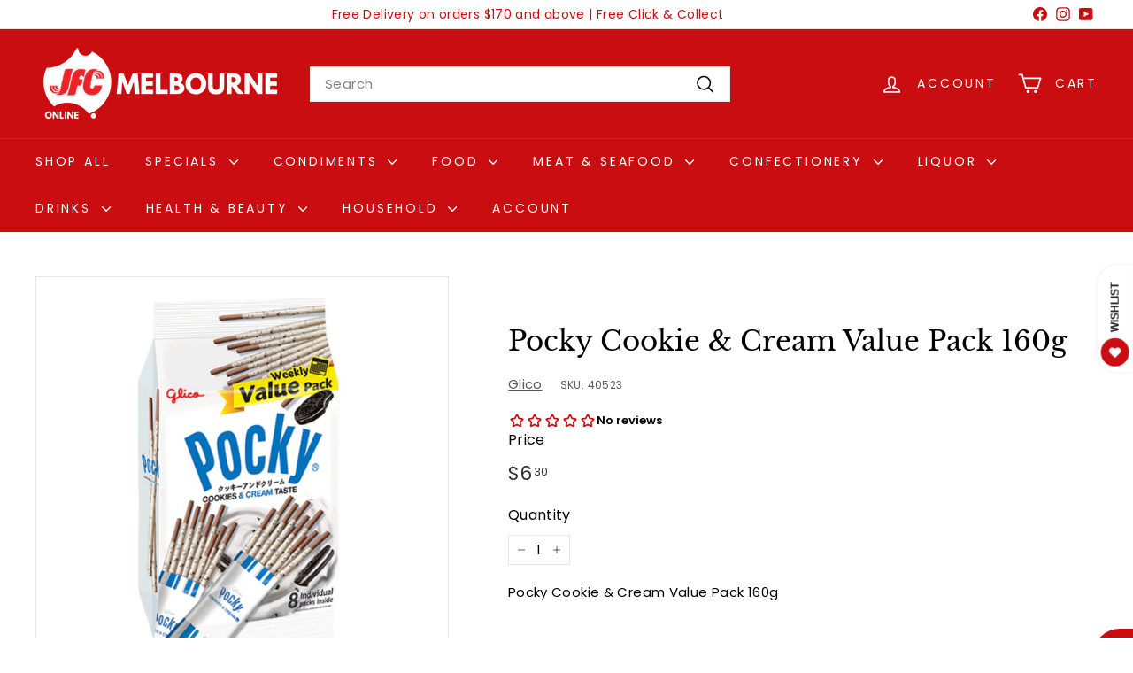

--- FILE ---
content_type: text/html; charset=utf-8
request_url: https://mel.jfconline.com.au/products/49573gst
body_size: 64480
content:
<!doctype html>
<html class="no-js" lang="en" dir="ltr">
  <head>
    <meta charset="utf-8">
    <meta http-equiv="X-UA-Compatible" content="IE=edge,chrome=1">
    <meta name="viewport" content="width=device-width,initial-scale=1">
    <meta name="theme-color" content="#c90d10">
    <link rel="canonical" href="https://mel.jfconline.com.au/products/49573gst">
    <link rel="preconnect" href="https://fonts.shopifycdn.com" crossorigin>
    <link rel="dns-prefetch" href="https://ajax.googleapis.com">
    <link rel="dns-prefetch" href="https://maps.googleapis.com">
    <link rel="dns-prefetch" href="https://maps.gstatic.com"><link rel="shortcut icon" href="//mel.jfconline.com.au/cdn/shop/files/fav_32x32.png?v=1633000761" type="image/png">
<title>Pocky Cookie &amp; Cream Value Pack 160g &ndash; JFC Online Melbourne</title>
<meta name="description" content="Pocky Cookie &amp;amp; Cream Value Pack 160gMade in/Product of: Thailand">
<meta property="og:site_name" content="JFC Online Melbourne">
<meta property="og:url" content="https://mel.jfconline.com.au/products/49573gst">
<meta property="og:title" content="Pocky Cookie &amp; Cream Value Pack 160g">
<meta property="og:type" content="product">
<meta property="og:description" content="Pocky Cookie &amp;amp; Cream Value Pack 160gMade in/Product of: Thailand"><meta property="og:image" content="http://mel.jfconline.com.au/cdn/shop/products/49573.png?v=1633263444">
  <meta property="og:image:secure_url" content="https://mel.jfconline.com.au/cdn/shop/products/49573.png?v=1633263444">
  <meta property="og:image:width" content="1080">
  <meta property="og:image:height" content="1080"><meta name="twitter:site" content="@">
<meta name="twitter:card" content="summary_large_image">
<meta name="twitter:title" content="Pocky Cookie & Cream Value Pack 160g">
<meta name="twitter:description" content="Pocky Cookie &amp;amp; Cream Value Pack 160gMade in/Product of: Thailand">

<style data-shopify>@font-face {
  font-family: "Libre Baskerville";
  font-weight: 400;
  font-style: normal;
  font-display: swap;
  src: url("//mel.jfconline.com.au/cdn/fonts/libre_baskerville/librebaskerville_n4.2ec9ee517e3ce28d5f1e6c6e75efd8a97e59c189.woff2") format("woff2"),
       url("//mel.jfconline.com.au/cdn/fonts/libre_baskerville/librebaskerville_n4.323789551b85098885c8eccedfb1bd8f25f56007.woff") format("woff");
}

  @font-face {
  font-family: Poppins;
  font-weight: 400;
  font-style: normal;
  font-display: swap;
  src: url("//mel.jfconline.com.au/cdn/fonts/poppins/poppins_n4.0ba78fa5af9b0e1a374041b3ceaadf0a43b41362.woff2") format("woff2"),
       url("//mel.jfconline.com.au/cdn/fonts/poppins/poppins_n4.214741a72ff2596839fc9760ee7a770386cf16ca.woff") format("woff");
}


  @font-face {
  font-family: Poppins;
  font-weight: 600;
  font-style: normal;
  font-display: swap;
  src: url("//mel.jfconline.com.au/cdn/fonts/poppins/poppins_n6.aa29d4918bc243723d56b59572e18228ed0786f6.woff2") format("woff2"),
       url("//mel.jfconline.com.au/cdn/fonts/poppins/poppins_n6.5f815d845fe073750885d5b7e619ee00e8111208.woff") format("woff");
}

  @font-face {
  font-family: Poppins;
  font-weight: 400;
  font-style: italic;
  font-display: swap;
  src: url("//mel.jfconline.com.au/cdn/fonts/poppins/poppins_i4.846ad1e22474f856bd6b81ba4585a60799a9f5d2.woff2") format("woff2"),
       url("//mel.jfconline.com.au/cdn/fonts/poppins/poppins_i4.56b43284e8b52fc64c1fd271f289a39e8477e9ec.woff") format("woff");
}

  @font-face {
  font-family: Poppins;
  font-weight: 600;
  font-style: italic;
  font-display: swap;
  src: url("//mel.jfconline.com.au/cdn/fonts/poppins/poppins_i6.bb8044d6203f492888d626dafda3c2999253e8e9.woff2") format("woff2"),
       url("//mel.jfconline.com.au/cdn/fonts/poppins/poppins_i6.e233dec1a61b1e7dead9f920159eda42280a02c3.woff") format("woff");
}

</style><link href="//mel.jfconline.com.au/cdn/shop/t/10/assets/components.css?v=178053706190827632491721780927" rel="stylesheet" type="text/css" media="all" />

<style data-shopify>:root {
    --colorBody: #ffffff;
    --colorBodyAlpha05: rgba(255, 255, 255, 0.05);
    --colorBodyDim: #f2f2f2;

    --colorBorder: #e7e7e7;

    --colorBtnPrimary: #c90d10;
    --colorBtnPrimaryLight: #f0191c;
    --colorBtnPrimaryDim: #b10b0e;
    --colorBtnPrimaryText: #ffffff;

    --colorCartDot: #ffffff;
    --colorCartDotText: #c90d10;

    --colorFooter: #f9f9fb;
    --colorFooterBorder: #e7e7e7;
    --colorFooterText: #303030;

    --colorLink: #000000;

    --colorModalBg: rgba(231, 231, 231, 0.6);

    --colorNav: #c90d10;
    --colorNavSearch: #ffffff;
    --colorNavText: #ffffff;

    --colorPrice: #303030;

    --colorSaleTag: #c90d10;
    --colorSaleTagText: #ffffff;

    --colorScheme1Text: #000000;
    --colorScheme1Bg: #ffffff;
    --colorScheme2Text: #fff;
    --colorScheme2Bg: #de3639;
    --colorScheme3Text: #000000;
    --colorScheme3Bg: #fff;

    --colorTextBody: #000000;
    --colorTextBodyAlpha005: rgba(0, 0, 0, 0.05);
    --colorTextBodyAlpha008: rgba(0, 0, 0, 0.08);
    --colorTextSavings: #c90d10;

    --colorToolbar: #fff;
    --colorToolbarText: #c90d10;

    --urlIcoSelect: url(//mel.jfconline.com.au/cdn/shop/t/10/assets/ico-select.svg);
    --urlSwirlSvg: url(//mel.jfconline.com.au/cdn/shop/t/10/assets/swirl.svg);

    --header-padding-bottom: 0;

    --pageTopPadding: 35px;
    --pageNarrow: 780px;
    --pageWidthPadding: 40px;
    --gridGutter: 22px;
    --indexSectionPadding: 60px;
    --sectionHeaderBottom: 40px;
    --collapsibleIconWidth: 12px;

    --sizeChartMargin: 30px 0;
    --sizeChartIconMargin: 5px;

    --newsletterReminderPadding: 20px 30px 20px 25px;

    --textFrameMargin: 10px;

    /*Shop Pay Installments*/
    --color-body-text: #000000;
    --color-body: #ffffff;
    --color-bg: #ffffff;

    --typeHeaderPrimary: "Libre Baskerville";
    --typeHeaderFallback: serif;
    --typeHeaderSize: 36px;
    --typeHeaderWeight: 400;
    --typeHeaderLineHeight: 1.2;
    --typeHeaderSpacing: 0.0em;

    --typeBasePrimary:Poppins;
    --typeBaseFallback:sans-serif;
    --typeBaseSize: 15px;
    --typeBaseWeight: 400;
    --typeBaseSpacing: 0.025em;
    --typeBaseLineHeight: 1.5;

    --colorSmallImageBg: #ffffff;
    --colorSmallImageBgDark: #f7f7f7;
    --colorLargeImageBg: #e7e7e7;
    --colorLargeImageBgLight: #ffffff;

    --iconWeight: 4px;
    --iconLinecaps: round;

    
      --buttonRadius: 0;
      --btnPadding: 11px 20px;
    

    
      --roundness: 0;
    

    
      --gridThickness: 0;
    

    --productTileMargin: 10%;
    --collectionTileMargin: 17%;

    --swatchSize: 55px;
  }

  @media screen and (max-width: 768px) {
    :root {
      --pageTopPadding: 15px;
      --pageNarrow: 330px;
      --pageWidthPadding: 17px;
      --gridGutter: 16px;
      --indexSectionPadding: 40px;
      --sectionHeaderBottom: 25px;
      --collapsibleIconWidth: 10px;
      --textFrameMargin: 7px;
      --typeBaseSize: 13px;

      
        --roundness: 0;
        --btnPadding: 9px 17px;
      
    }
  }</style><link href="//mel.jfconline.com.au/cdn/shop/t/10/assets/overrides.css?v=61671070734277095511721780929" rel="stylesheet" type="text/css" media="all" />
<style data-shopify>:root {
        --productGridPadding: 12px;
      }</style><script async crossorigin fetchpriority="high" src="/cdn/shopifycloud/importmap-polyfill/es-modules-shim.2.4.0.js"></script>
<script>
      document.documentElement.className = document.documentElement.className.replace('no-js', 'js');

      window.theme = window.theme || {};
      theme.routes = {
        home: "/",
        collections: "/collections",
        cart: "/cart.js",
        cartPage: "/cart",
        cartAdd: "/cart/add.js",
        cartChange: "/cart/change.js",
        search: "/search",
        predictiveSearch: "/search/suggest"
      };

      theme.strings = {
        soldOut: "Sold Out",
        unavailable: "Unavailable",
        inStockLabel: "In stock, ready to ship",
        oneStockLabel: "Low stock - [count] item left",
        otherStockLabel: "Low stock - [count] items left",
        willNotShipUntil: "Ready to ship [date]",
        willBeInStockAfter: "Back in stock [date]",
        waitingForStock: "Backordered, shipping soon",
        savePrice: "Save [saved_amount]",
        cartEmpty: "Your cart is currently empty.",
        cartTermsConfirmation: "You must agree with the terms and conditions of sales to check out",
        searchCollections: "Collections",
        searchPages: "Pages",
        searchArticles: "Articles",
        maxQuantity: "You can only have [quantity] of [title] in your cart."
      };
      theme.settings = {
        cartType: "page",
        isCustomerTemplate: false,
        moneyFormat: "${{amount}}",
        saveType: "percent",
        productImageSize: "square",
        productImageCover: true,
        predictiveSearch: true,
        predictiveSearchType: null,
        superScriptSetting: true,
        superScriptPrice: true,
        quickView: true,
        quickAdd: true,
        themeName: 'Expanse',
        themeVersion: "5.2.3" // x-release-please-version
      };
    </script><script type="importmap">
{
  "imports": {
    "@archetype-themes/scripts/config": "//mel.jfconline.com.au/cdn/shop/t/10/assets/config.js?v=95976828937475645771721780927",
    "@archetype-themes/scripts/helpers/a11y": "//mel.jfconline.com.au/cdn/shop/t/10/assets/a11y.js?v=118065092949826047841721780927",
    "@archetype-themes/scripts/helpers/ajax-renderer": "//mel.jfconline.com.au/cdn/shop/t/10/assets/ajax-renderer.js?v=100928873305606449171721780927",
    "@archetype-themes/scripts/helpers/currency": "//mel.jfconline.com.au/cdn/shop/t/10/assets/currency.js?v=7073109214763046061721780927",
    "@archetype-themes/scripts/helpers/delegate": "//mel.jfconline.com.au/cdn/shop/t/10/assets/delegate.js?v=149839824348477659831721780927",
    "@archetype-themes/scripts/helpers/init-globals": "//mel.jfconline.com.au/cdn/shop/t/10/assets/init-globals.js?v=181475641737567220961721780929",
    "@archetype-themes/scripts/helpers/library-loader": "//mel.jfconline.com.au/cdn/shop/t/10/assets/library-loader.js?v=156273567395030534951721780929",
    "@archetype-themes/scripts/helpers/rte": "//mel.jfconline.com.au/cdn/shop/t/10/assets/rte.js?v=25912603626504680721721780930",
    "@archetype-themes/scripts/helpers/sections": "//mel.jfconline.com.au/cdn/shop/t/10/assets/sections.js?v=182906742684709496481721780930",
    "@archetype-themes/scripts/helpers/size-drawer": "//mel.jfconline.com.au/cdn/shop/t/10/assets/size-drawer.js?v=67462763974111650691721780930",
    "@archetype-themes/scripts/helpers/utils": "//mel.jfconline.com.au/cdn/shop/t/10/assets/utils.js?v=117964846174238173191721780930",
    "@archetype-themes/scripts/helpers/vimeo": "//mel.jfconline.com.au/cdn/shop/t/10/assets/vimeo.js?v=24358449204266797831721780930",
    "@archetype-themes/scripts/helpers/youtube": "//mel.jfconline.com.au/cdn/shop/t/10/assets/youtube.js?v=65638137014896701821721780930",
    "@archetype-themes/scripts/modules/animation-observer": "//mel.jfconline.com.au/cdn/shop/t/10/assets/animation-observer.js?v=153879372474529029271721780927",
    "@archetype-themes/scripts/modules/cart-api": "//mel.jfconline.com.au/cdn/shop/t/10/assets/cart-api.js?v=93416222499431499891721780927",
    "@archetype-themes/scripts/modules/cart-drawer": "//mel.jfconline.com.au/cdn/shop/t/10/assets/cart-drawer.js?v=22319036241739343301721780927",
    "@archetype-themes/scripts/modules/cart-form": "//mel.jfconline.com.au/cdn/shop/t/10/assets/cart-form.js?v=7359676928425491331721780927",
    "@archetype-themes/scripts/modules/collapsibles": "//mel.jfconline.com.au/cdn/shop/t/10/assets/collapsibles.js?v=20772374232124797641721780927",
    "@archetype-themes/scripts/modules/collection-sidebar": "//mel.jfconline.com.au/cdn/shop/t/10/assets/collection-sidebar.js?v=11139703187251763651721780927",
    "@archetype-themes/scripts/modules/collection-template": "//mel.jfconline.com.au/cdn/shop/t/10/assets/collection-template.js?v=140554359979706354581721780927",
    "@archetype-themes/scripts/modules/disclosure": "//mel.jfconline.com.au/cdn/shop/t/10/assets/disclosure.js?v=67772127279384659731721780927",
    "@archetype-themes/scripts/modules/drawers": "//mel.jfconline.com.au/cdn/shop/t/10/assets/drawers.js?v=41461249279569037491721780927",
    "@archetype-themes/scripts/modules/header-nav": "//mel.jfconline.com.au/cdn/shop/t/10/assets/header-nav.js?v=177096878740680116051721780928",
    "@archetype-themes/scripts/modules/header-search": "//mel.jfconline.com.au/cdn/shop/t/10/assets/header-search.js?v=111541059953386463491721780928",
    "@archetype-themes/scripts/modules/mobile-nav": "//mel.jfconline.com.au/cdn/shop/t/10/assets/mobile-nav.js?v=114965420791451121061721780929",
    "@archetype-themes/scripts/modules/modal": "//mel.jfconline.com.au/cdn/shop/t/10/assets/modal.js?v=134597060909170760981721780929",
    "@archetype-themes/scripts/modules/parallax": "//mel.jfconline.com.au/cdn/shop/t/10/assets/parallax.js?v=52940338558575531261721780929",
    "@archetype-themes/scripts/modules/photoswipe": "//mel.jfconline.com.au/cdn/shop/t/10/assets/photoswipe.js?v=165549100180449799241721780930",
    "@archetype-themes/scripts/modules/product-media": "//mel.jfconline.com.au/cdn/shop/t/10/assets/product-media.js?v=100982122737231373481721780930",
    "@archetype-themes/scripts/modules/product-recommendations": "//mel.jfconline.com.au/cdn/shop/t/10/assets/product-recommendations.js?v=129269900080061478331721780930",
    "@archetype-themes/scripts/modules/quantity-selectors": "//mel.jfconline.com.au/cdn/shop/t/10/assets/quantity-selectors.js?v=39825656135086092811721780930",
    "@archetype-themes/scripts/modules/slideshow": "//mel.jfconline.com.au/cdn/shop/t/10/assets/slideshow.js?v=66456378059434374351721780930",
    "@archetype-themes/scripts/modules/swatches": "//mel.jfconline.com.au/cdn/shop/t/10/assets/swatches.js?v=27943298151903503821721780930",
    "@archetype-themes/scripts/modules/tool-tip": "//mel.jfconline.com.au/cdn/shop/t/10/assets/tool-tip.js?v=21675976537915012111721780930",
    "@archetype-themes/scripts/modules/tool-tip-trigger": "//mel.jfconline.com.au/cdn/shop/t/10/assets/tool-tip-trigger.js?v=140183424560662924111721780930",
    "@archetype-themes/scripts/modules/video-modal": "//mel.jfconline.com.au/cdn/shop/t/10/assets/video-modal.js?v=124352799055401291551721780930",
    "@archetype-themes/scripts/modules/video-section": "//mel.jfconline.com.au/cdn/shop/t/10/assets/video-section.js?v=160666745868686885001721780930",
    "@archetype-themes/scripts/vendors/animape": "//mel.jfconline.com.au/cdn/shop/t/10/assets/animape.js?v=22924073894526020811721780927",
    "@archetype-themes/scripts/vendors/flickity": "//mel.jfconline.com.au/cdn/shop/t/10/assets/flickity.js?v=63038299790151568001721780928",
    "@archetype-themes/scripts/vendors/flickity-fade": "//mel.jfconline.com.au/cdn/shop/t/10/assets/flickity-fade.js?v=139345671339789455101721780928",
    "@archetype-themes/scripts/vendors/photoswipe-ui-default.min": "//mel.jfconline.com.au/cdn/shop/t/10/assets/photoswipe-ui-default.min.js?v=134883888500157045471721780929",
    "@archetype-themes/scripts/vendors/photoswipe.min": "//mel.jfconline.com.au/cdn/shop/t/10/assets/photoswipe.min.js?v=141399574847282278601721780930",
    "@archetype-themes/utils/pubsub": "//mel.jfconline.com.au/cdn/shop/t/10/assets/pubsub.js?v=170887502973045284781721780930",
    "components/announcement-bar": "//mel.jfconline.com.au/cdn/shop/t/10/assets/announcement-bar.js?v=61239492037021845891721780927",
    "components/block-buy-buttons": "//mel.jfconline.com.au/cdn/shop/t/10/assets/block-buy-buttons.js?v=148958496432830410761721780927",
    "components/block-contact": "//mel.jfconline.com.au/cdn/shop/t/10/assets/block-contact.js?v=78355411751615558911721780927",
    "components/block-description": "//mel.jfconline.com.au/cdn/shop/t/10/assets/block-description.js?v=81077347419709677141721780927",
    "components/block-price": "//mel.jfconline.com.au/cdn/shop/t/10/assets/block-price.js?v=129702681217586970991721780927",
    "components/block-quantity-selector": "//mel.jfconline.com.au/cdn/shop/t/10/assets/block-quantity-selector.js?v=117475072784309989681721780927",
    "components/block-tab": "//mel.jfconline.com.au/cdn/shop/t/10/assets/block-tab.js?v=26040362447511671711721780927",
    "components/block-variant-picker": "//mel.jfconline.com.au/cdn/shop/t/10/assets/block-variant-picker.js?v=71031908405311637371721780927",
    "components/gift-card-recipient-form": "//mel.jfconline.com.au/cdn/shop/t/10/assets/gift-card-recipient-form.js?v=64755253772159527141721780928",
    "components/icon": "//mel.jfconline.com.au/cdn/shop/t/10/assets/icon.js?v=3434008020053097731721780929",
    "components/image-element": "//mel.jfconline.com.au/cdn/shop/t/10/assets/image-element.js?v=162387049124185673971721780929",
    "components/newsletter-reminder": "//mel.jfconline.com.au/cdn/shop/t/10/assets/newsletter-reminder.js?v=93831542396994015031721780929",
    "components/predictive-search": "//mel.jfconline.com.au/cdn/shop/t/10/assets/predictive-search.js?v=99835546545337592591721780930",
    "components/price-range": "//mel.jfconline.com.au/cdn/shop/t/10/assets/price-range.js?v=107536712590459768541721780930",
    "components/product-grid-item": "//mel.jfconline.com.au/cdn/shop/t/10/assets/product-grid-item.js?v=153768860261134489091721780930",
    "components/product-images": "//mel.jfconline.com.au/cdn/shop/t/10/assets/product-images.js?v=94779729377336687951721780930",
    "components/product-inventory": "//mel.jfconline.com.au/cdn/shop/t/10/assets/product-inventory.js?v=61257431154298704481721780930",
    "components/quick-add": "//mel.jfconline.com.au/cdn/shop/t/10/assets/quick-add.js?v=177929852909134118541723005653",
    "components/quick-shop": "//mel.jfconline.com.au/cdn/shop/t/10/assets/quick-shop.js?v=122648007643428631321721780930",
    "components/section-advanced-accordion": "//mel.jfconline.com.au/cdn/shop/t/10/assets/section-advanced-accordion.js?v=50423659066538531211721780930",
    "components/section-age-verification-popup": "//mel.jfconline.com.au/cdn/shop/t/10/assets/section-age-verification-popup.js?v=160720330590333804831721780930",
    "components/section-background-image-text": "//mel.jfconline.com.au/cdn/shop/t/10/assets/section-background-image-text.js?v=17382720343615129641721780930",
    "components/section-collection-header": "//mel.jfconline.com.au/cdn/shop/t/10/assets/section-collection-header.js?v=156062324844396076361721780930",
    "components/section-countdown": "//mel.jfconline.com.au/cdn/shop/t/10/assets/section-countdown.js?v=109956453145979029921721780930",
    "components/section-footer": "//mel.jfconline.com.au/cdn/shop/t/10/assets/section-footer.js?v=37607697474596166191721780930",
    "components/section-header": "//mel.jfconline.com.au/cdn/shop/t/10/assets/section-header.js?v=143928937928229288231721780930",
    "components/section-hotspots": "//mel.jfconline.com.au/cdn/shop/t/10/assets/section-hotspots.js?v=19511526374408459341721780930",
    "components/section-image-compare": "//mel.jfconline.com.au/cdn/shop/t/10/assets/section-image-compare.js?v=10475097497223987121721780930",
    "components/section-main-cart": "//mel.jfconline.com.au/cdn/shop/t/10/assets/section-main-cart.js?v=26599160823898921641721780930",
    "components/section-map": "//mel.jfconline.com.au/cdn/shop/t/10/assets/section-map.js?v=152624484441567095391721780930",
    "components/section-more-products-vendor": "//mel.jfconline.com.au/cdn/shop/t/10/assets/section-more-products-vendor.js?v=145736791502618398041721780930",
    "components/section-newsletter-popup": "//mel.jfconline.com.au/cdn/shop/t/10/assets/section-newsletter-popup.js?v=170012379161222995921721780930",
    "components/section-password-header": "//mel.jfconline.com.au/cdn/shop/t/10/assets/section-password-header.js?v=98933886638236819401721780930",
    "components/section-recently-viewed": "//mel.jfconline.com.au/cdn/shop/t/10/assets/section-recently-viewed.js?v=173223767998598904081721780930",
    "components/section-testimonials": "//mel.jfconline.com.au/cdn/shop/t/10/assets/section-testimonials.js?v=143293272721059783851721780930",
    "components/section-toolbar": "//mel.jfconline.com.au/cdn/shop/t/10/assets/section-toolbar.js?v=10748245694607098671721780930",
    "components/store-availability": "//mel.jfconline.com.au/cdn/shop/t/10/assets/store-availability.js?v=30314316816638668131721780930",
    "components/variant-sku": "//mel.jfconline.com.au/cdn/shop/t/10/assets/variant-sku.js?v=61072944307078446061721780930",
    "js-cookie": "//mel.jfconline.com.au/cdn/shop/t/10/assets/js.cookie.mjs?v=38015963105781969301721780929",
    "nouislider": "//mel.jfconline.com.au/cdn/shop/t/10/assets/nouislider.js?v=100438778919154896961721780929"
  }
}
</script>
<script>
  if (!(HTMLScriptElement.supports && HTMLScriptElement.supports('importmap'))) {
    const el = document.createElement('script')
    el.async = true
    el.src = "//mel.jfconline.com.au/cdn/shop/t/10/assets/es-module-shims.min.js?v=3197203922110785981721780928"
    document.head.appendChild(el)
  }
</script>

<script type="module" src="//mel.jfconline.com.au/cdn/shop/t/10/assets/is-land.min.js?v=92343381495565747271721780929"></script>



<script type="module">
  try {
    const importMap = document.querySelector('script[type="importmap"]')
    const importMapJson = JSON.parse(importMap.textContent)
    const importMapModules = Object.values(importMapJson.imports)
    for (let i = 0; i < importMapModules.length; i++) {
      const link = document.createElement('link')
      link.rel = 'modulepreload'
      link.href = importMapModules[i]
      document.head.appendChild(link)
    }
  } catch (e) {
    console.error(e)
  }
</script>
<script>window.performance && window.performance.mark && window.performance.mark('shopify.content_for_header.start');</script><meta name="facebook-domain-verification" content="f920o3wimgsph07jozq6ob684sn18f">
<meta name="google-site-verification" content="oWB845C38P0fJt92QcmyGtOTAz1kzmLz0xEqcezEsKk">
<meta id="shopify-digital-wallet" name="shopify-digital-wallet" content="/59838791833/digital_wallets/dialog">
<meta name="shopify-checkout-api-token" content="5769ecc689f84b648f476033dc1e0afa">
<link rel="alternate" type="application/json+oembed" href="https://mel.jfconline.com.au/products/49573gst.oembed">
<script async="async" src="/checkouts/internal/preloads.js?locale=en-AU"></script>
<script id="apple-pay-shop-capabilities" type="application/json">{"shopId":59838791833,"countryCode":"AU","currencyCode":"AUD","merchantCapabilities":["supports3DS"],"merchantId":"gid:\/\/shopify\/Shop\/59838791833","merchantName":"JFC Online Melbourne","requiredBillingContactFields":["postalAddress","email","phone"],"requiredShippingContactFields":["postalAddress","email","phone"],"shippingType":"shipping","supportedNetworks":["visa","masterCard","amex","jcb"],"total":{"type":"pending","label":"JFC Online Melbourne","amount":"1.00"},"shopifyPaymentsEnabled":true,"supportsSubscriptions":true}</script>
<script id="shopify-features" type="application/json">{"accessToken":"5769ecc689f84b648f476033dc1e0afa","betas":["rich-media-storefront-analytics"],"domain":"mel.jfconline.com.au","predictiveSearch":true,"shopId":59838791833,"locale":"en"}</script>
<script>var Shopify = Shopify || {};
Shopify.shop = "jfc-online-melbourne.myshopify.com";
Shopify.locale = "en";
Shopify.currency = {"active":"AUD","rate":"1.0"};
Shopify.country = "AU";
Shopify.theme = {"name":"Updated copy of EXSPANSE 5.1","id":136872493209,"schema_name":"Expanse","schema_version":"5.2.3","theme_store_id":902,"role":"main"};
Shopify.theme.handle = "null";
Shopify.theme.style = {"id":null,"handle":null};
Shopify.cdnHost = "mel.jfconline.com.au/cdn";
Shopify.routes = Shopify.routes || {};
Shopify.routes.root = "/";</script>
<script type="module">!function(o){(o.Shopify=o.Shopify||{}).modules=!0}(window);</script>
<script>!function(o){function n(){var o=[];function n(){o.push(Array.prototype.slice.apply(arguments))}return n.q=o,n}var t=o.Shopify=o.Shopify||{};t.loadFeatures=n(),t.autoloadFeatures=n()}(window);</script>
<script id="shop-js-analytics" type="application/json">{"pageType":"product"}</script>
<script defer="defer" async type="module" src="//mel.jfconline.com.au/cdn/shopifycloud/shop-js/modules/v2/client.init-shop-cart-sync_BdyHc3Nr.en.esm.js"></script>
<script defer="defer" async type="module" src="//mel.jfconline.com.au/cdn/shopifycloud/shop-js/modules/v2/chunk.common_Daul8nwZ.esm.js"></script>
<script type="module">
  await import("//mel.jfconline.com.au/cdn/shopifycloud/shop-js/modules/v2/client.init-shop-cart-sync_BdyHc3Nr.en.esm.js");
await import("//mel.jfconline.com.au/cdn/shopifycloud/shop-js/modules/v2/chunk.common_Daul8nwZ.esm.js");

  window.Shopify.SignInWithShop?.initShopCartSync?.({"fedCMEnabled":true,"windoidEnabled":true});

</script>
<script>(function() {
  var isLoaded = false;
  function asyncLoad() {
    if (isLoaded) return;
    isLoaded = true;
    var urls = ["https:\/\/www.pxucdn.com\/apps\/uso.js?shop=jfc-online-melbourne.myshopify.com","https:\/\/cdn.shopify.com\/s\/files\/1\/0598\/3879\/1833\/t\/3\/assets\/globo.formbuilder.init.js?v=1638309997\u0026shop=jfc-online-melbourne.myshopify.com","https:\/\/cdn.recovermycart.com\/scripts\/keepcart\/CartJS.min.js?shop=jfc-online-melbourne.myshopify.com\u0026shop=jfc-online-melbourne.myshopify.com","https:\/\/cdn.logbase.io\/lb-upsell-wrapper.js?shop=jfc-online-melbourne.myshopify.com","https:\/\/av-northern-apps.com\/js\/agecheckerplus_mG35tH2eGxRu7PQW.js?shop=jfc-online-melbourne.myshopify.com","\/\/backinstock.useamp.com\/widget\/50126_1767157585.js?category=bis\u0026v=6\u0026shop=jfc-online-melbourne.myshopify.com"];
    for (var i = 0; i < urls.length; i++) {
      var s = document.createElement('script');
      s.type = 'text/javascript';
      s.async = true;
      s.src = urls[i];
      var x = document.getElementsByTagName('script')[0];
      x.parentNode.insertBefore(s, x);
    }
  };
  if(window.attachEvent) {
    window.attachEvent('onload', asyncLoad);
  } else {
    window.addEventListener('load', asyncLoad, false);
  }
})();</script>
<script id="__st">var __st={"a":59838791833,"offset":39600,"reqid":"5891bd47-4f2f-4911-863a-a4f82fd5ab49-1768956731","pageurl":"mel.jfconline.com.au\/products\/49573gst","u":"841f74fe3b1d","p":"product","rtyp":"product","rid":7133983735961};</script>
<script>window.ShopifyPaypalV4VisibilityTracking = true;</script>
<script id="captcha-bootstrap">!function(){'use strict';const t='contact',e='account',n='new_comment',o=[[t,t],['blogs',n],['comments',n],[t,'customer']],c=[[e,'customer_login'],[e,'guest_login'],[e,'recover_customer_password'],[e,'create_customer']],r=t=>t.map((([t,e])=>`form[action*='/${t}']:not([data-nocaptcha='true']) input[name='form_type'][value='${e}']`)).join(','),a=t=>()=>t?[...document.querySelectorAll(t)].map((t=>t.form)):[];function s(){const t=[...o],e=r(t);return a(e)}const i='password',u='form_key',d=['recaptcha-v3-token','g-recaptcha-response','h-captcha-response',i],f=()=>{try{return window.sessionStorage}catch{return}},m='__shopify_v',_=t=>t.elements[u];function p(t,e,n=!1){try{const o=window.sessionStorage,c=JSON.parse(o.getItem(e)),{data:r}=function(t){const{data:e,action:n}=t;return t[m]||n?{data:e,action:n}:{data:t,action:n}}(c);for(const[e,n]of Object.entries(r))t.elements[e]&&(t.elements[e].value=n);n&&o.removeItem(e)}catch(o){console.error('form repopulation failed',{error:o})}}const l='form_type',E='cptcha';function T(t){t.dataset[E]=!0}const w=window,h=w.document,L='Shopify',v='ce_forms',y='captcha';let A=!1;((t,e)=>{const n=(g='f06e6c50-85a8-45c8-87d0-21a2b65856fe',I='https://cdn.shopify.com/shopifycloud/storefront-forms-hcaptcha/ce_storefront_forms_captcha_hcaptcha.v1.5.2.iife.js',D={infoText:'Protected by hCaptcha',privacyText:'Privacy',termsText:'Terms'},(t,e,n)=>{const o=w[L][v],c=o.bindForm;if(c)return c(t,g,e,D).then(n);var r;o.q.push([[t,g,e,D],n]),r=I,A||(h.body.append(Object.assign(h.createElement('script'),{id:'captcha-provider',async:!0,src:r})),A=!0)});var g,I,D;w[L]=w[L]||{},w[L][v]=w[L][v]||{},w[L][v].q=[],w[L][y]=w[L][y]||{},w[L][y].protect=function(t,e){n(t,void 0,e),T(t)},Object.freeze(w[L][y]),function(t,e,n,w,h,L){const[v,y,A,g]=function(t,e,n){const i=e?o:[],u=t?c:[],d=[...i,...u],f=r(d),m=r(i),_=r(d.filter((([t,e])=>n.includes(e))));return[a(f),a(m),a(_),s()]}(w,h,L),I=t=>{const e=t.target;return e instanceof HTMLFormElement?e:e&&e.form},D=t=>v().includes(t);t.addEventListener('submit',(t=>{const e=I(t);if(!e)return;const n=D(e)&&!e.dataset.hcaptchaBound&&!e.dataset.recaptchaBound,o=_(e),c=g().includes(e)&&(!o||!o.value);(n||c)&&t.preventDefault(),c&&!n&&(function(t){try{if(!f())return;!function(t){const e=f();if(!e)return;const n=_(t);if(!n)return;const o=n.value;o&&e.removeItem(o)}(t);const e=Array.from(Array(32),(()=>Math.random().toString(36)[2])).join('');!function(t,e){_(t)||t.append(Object.assign(document.createElement('input'),{type:'hidden',name:u})),t.elements[u].value=e}(t,e),function(t,e){const n=f();if(!n)return;const o=[...t.querySelectorAll(`input[type='${i}']`)].map((({name:t})=>t)),c=[...d,...o],r={};for(const[a,s]of new FormData(t).entries())c.includes(a)||(r[a]=s);n.setItem(e,JSON.stringify({[m]:1,action:t.action,data:r}))}(t,e)}catch(e){console.error('failed to persist form',e)}}(e),e.submit())}));const S=(t,e)=>{t&&!t.dataset[E]&&(n(t,e.some((e=>e===t))),T(t))};for(const o of['focusin','change'])t.addEventListener(o,(t=>{const e=I(t);D(e)&&S(e,y())}));const B=e.get('form_key'),M=e.get(l),P=B&&M;t.addEventListener('DOMContentLoaded',(()=>{const t=y();if(P)for(const e of t)e.elements[l].value===M&&p(e,B);[...new Set([...A(),...v().filter((t=>'true'===t.dataset.shopifyCaptcha))])].forEach((e=>S(e,t)))}))}(h,new URLSearchParams(w.location.search),n,t,e,['guest_login'])})(!0,!0)}();</script>
<script integrity="sha256-4kQ18oKyAcykRKYeNunJcIwy7WH5gtpwJnB7kiuLZ1E=" data-source-attribution="shopify.loadfeatures" defer="defer" src="//mel.jfconline.com.au/cdn/shopifycloud/storefront/assets/storefront/load_feature-a0a9edcb.js" crossorigin="anonymous"></script>
<script data-source-attribution="shopify.dynamic_checkout.dynamic.init">var Shopify=Shopify||{};Shopify.PaymentButton=Shopify.PaymentButton||{isStorefrontPortableWallets:!0,init:function(){window.Shopify.PaymentButton.init=function(){};var t=document.createElement("script");t.src="https://mel.jfconline.com.au/cdn/shopifycloud/portable-wallets/latest/portable-wallets.en.js",t.type="module",document.head.appendChild(t)}};
</script>
<script data-source-attribution="shopify.dynamic_checkout.buyer_consent">
  function portableWalletsHideBuyerConsent(e){var t=document.getElementById("shopify-buyer-consent"),n=document.getElementById("shopify-subscription-policy-button");t&&n&&(t.classList.add("hidden"),t.setAttribute("aria-hidden","true"),n.removeEventListener("click",e))}function portableWalletsShowBuyerConsent(e){var t=document.getElementById("shopify-buyer-consent"),n=document.getElementById("shopify-subscription-policy-button");t&&n&&(t.classList.remove("hidden"),t.removeAttribute("aria-hidden"),n.addEventListener("click",e))}window.Shopify?.PaymentButton&&(window.Shopify.PaymentButton.hideBuyerConsent=portableWalletsHideBuyerConsent,window.Shopify.PaymentButton.showBuyerConsent=portableWalletsShowBuyerConsent);
</script>
<script data-source-attribution="shopify.dynamic_checkout.cart.bootstrap">document.addEventListener("DOMContentLoaded",(function(){function t(){return document.querySelector("shopify-accelerated-checkout-cart, shopify-accelerated-checkout")}if(t())Shopify.PaymentButton.init();else{new MutationObserver((function(e,n){t()&&(Shopify.PaymentButton.init(),n.disconnect())})).observe(document.body,{childList:!0,subtree:!0})}}));
</script>
<link id="shopify-accelerated-checkout-styles" rel="stylesheet" media="screen" href="https://mel.jfconline.com.au/cdn/shopifycloud/portable-wallets/latest/accelerated-checkout-backwards-compat.css" crossorigin="anonymous">
<style id="shopify-accelerated-checkout-cart">
        #shopify-buyer-consent {
  margin-top: 1em;
  display: inline-block;
  width: 100%;
}

#shopify-buyer-consent.hidden {
  display: none;
}

#shopify-subscription-policy-button {
  background: none;
  border: none;
  padding: 0;
  text-decoration: underline;
  font-size: inherit;
  cursor: pointer;
}

#shopify-subscription-policy-button::before {
  box-shadow: none;
}

      </style>

<script>window.performance && window.performance.mark && window.performance.mark('shopify.content_for_header.end');</script>

    <script src="//mel.jfconline.com.au/cdn/shop/t/10/assets/theme.js?v=77167323714411244521721780930" defer="defer"></script>
  <!-- BEGIN app block: shopify://apps/sales-discounts/blocks/sale-labels/29205fb1-2e68-4d81-a905-d828a51c8413 --><style>#Product-Slider>div+div .hc-sale-tag,.Product__Gallery--stack .Product__SlideItem+.Product__SlideItem .hc-sale-tag,.\#product-card-badge.\@type\:sale,.badge--on-sale,.badge--onsale,.badge.color-sale,.badge.onsale,.flag.sale,.grid-product__on-sale,.grid-product__tag--sale,.hc-sale-tag+.ProductItem__Wrapper .ProductItem__Label,.hc-sale-tag+.badge__container,.hc-sale-tag+.card__inner .badge,.hc-sale-tag+.card__inner+.card__content .card__badge,.hc-sale-tag+link+.card-wrapper .card__badge,.hc-sale-tag+.card__wrapper .card__badge,.hc-sale-tag+.image-wrapper .product-item__badge,.hc-sale-tag+.product--labels,.hc-sale-tag+.product-item__image-wrapper .product-item__label-list,.hc-sale-tag+a .label,.hc-sale-tag+img+.product-item__meta+.product-item__badge,.label .overlay-sale,.lbl.on-sale,.media-column+.media-column .hc-sale-tag,.price__badge-sale,.product-badge--sale,.product-badge__sale,.product-card__label--sale,.product-item__badge--sale,.product-label--on-sale,.product-label--sale,.product-label.sale,.product__badge--sale,.product__badge__item--sale,.product__media-icon,.productitem__badge--sale,.sale-badge,.sale-box,.sale-item.icn,.sale-sticker,.sale_banner,.theme-img+.theme-img .hc-sale-tag,.hc-sale-tag+a+.badge,.hc-sale-tag+div .badge{display:none!important}.facets__display{z-index:3!important}.indiv-product .hc-sale-tag,.product-item--with-hover-swatches .hc-sale-tag,.product-recommendations .hc-sale-tag{z-index:3}#Product-Slider .hc-sale-tag{z-index:6}.product-holder .hc-sale-tag{z-index:9}.apply-gallery-animation .hc-product-page{z-index:10}.product-card.relative.flex.flex-col .hc-sale-tag{z-index:21}@media only screen and (min-width:750px){.product-gallery-item+.product-gallery-item .hc-sale-tag,.product__slide+.product__slide .hc-sale-tag,.yv-product-slider-item+.yv-product-slider-item .hc-sale-tag{display:none!important}}@media (min-width:960px){.product__media-item+.product__media-item .hc-sale-tag,.splide__slide+.splide__slide .hc-sale-tag{display:none!important}}
</style>
<script>
  let hcSaleLabelSettings = {
    domain: "jfc-online-melbourne.myshopify.com",
    variants: [{"id":41277919133849,"title":"Default Title","option1":"Default Title","option2":null,"option3":null,"sku":"40523","requires_shipping":true,"taxable":false,"featured_image":null,"available":true,"name":"Pocky Cookie \u0026 Cream Value Pack 160g","public_title":null,"options":["Default Title"],"price":630,"weight":250,"compare_at_price":null,"inventory_management":"shopify","barcode":null,"requires_selling_plan":false,"selling_plan_allocations":[],"quantity_rule":{"min":1,"max":null,"increment":1}}],
    selectedVariant: {"id":41277919133849,"title":"Default Title","option1":"Default Title","option2":null,"option3":null,"sku":"40523","requires_shipping":true,"taxable":false,"featured_image":null,"available":true,"name":"Pocky Cookie \u0026 Cream Value Pack 160g","public_title":null,"options":["Default Title"],"price":630,"weight":250,"compare_at_price":null,"inventory_management":"shopify","barcode":null,"requires_selling_plan":false,"selling_plan_allocations":[],"quantity_rule":{"min":1,"max":null,"increment":1}},
    productPageImages: ["\/\/mel.jfconline.com.au\/cdn\/shop\/products\/49573.png?v=1633263444"],
    
  }
</script>
<style>.hc-sale-tag{z-index:2;font-size:14px;display:inline-block;height:0;width:0;position:absolute!important;left:-26px;top:-6px;padding:0;border-bottom:40px solid #fb485e;border-right:40px solid transparent;border-left:40px solid transparent;transform:rotate(
-45deg);background:transparent!important;color:#fff;font-weight:700}.hc-sale-tag span{position:relative;display:block;height:40px;line-height:40px;width:80px;text-align:center;margin-left:-40px;margin-top:8px}.hc-sale-tag{border-bottom-color:#fb485e!important;color:#ffffff!important;}.hc-sale-tag span{color:#ffffff!important}</style><script>document.addEventListener("DOMContentLoaded",function(){"undefined"!=typeof hcVariants&&function(e){function t(e,t,a){return function(){if(a)return t.apply(this,arguments),e.apply(this,arguments);var n=e.apply(this,arguments);return t.apply(this,arguments),n}}var a=null;function n(){var t=window.location.search.replace(/.*variant=(\d+).*/,"$1");t&&t!=a&&(a=t,e(t))}window.history.pushState=t(history.pushState,n),window.history.replaceState=t(history.replaceState,n),window.addEventListener("popstate",n)}(function(e){let t=null;for(var a=0;a<hcVariants.length;a++)if(hcVariants[a].id==e){t=hcVariants[a];var n=document.querySelectorAll(".hc-product-page.hc-sale-tag");if(t.compare_at_price&&t.compare_at_price>t.price){var r=100*(t.compare_at_price-t.price)/t.compare_at_price;if(null!=r)for(a=0;a<n.length;a++)n[a].childNodes[0].textContent=r.toFixed(0)+"%",n[a].style.display="block";else for(a=0;a<n.length;a++)n[a].style.display="none"}else for(a=0;a<n.length;a++)n[a].style.display="none";break}})});</script> 


<!-- END app block --><!-- BEGIN app block: shopify://apps/uso-ultimate-special-offers/blocks/app-embed/27e7496f-1710-4d6e-8269-9d221925aac7 --><script data-cfasync="false" data-no-instant>
  window.jQuery ||
    document.write("<script src='https://ajax.googleapis.com/ajax/libs/jquery/2.2.4/jquery.min.js'>\x3C/script>");
</script>

<script type="text/javascript">
   
   window.saso = {
     shop_slug: "jfc-online-melbourne",
     money_format: "${{amount}}",
     customer: null,
     cart: null,
     cart_path: "/cart",
     // Change to "EMBEDDED" to use the embedded cart discounts. Requires the theme to have
     // the saso-* elements installed.
     cartDiscountRenderMethod: "SECTION"
   }
   window.saso_extras = {}

   

   

   


   
   
     
     window.saso.product = {
       id: 7133983735961,
       price: 630,
     };
     window.saso.product_collections = []
     
     window.saso.product_collections.push(290425864345)
     
     window.saso.product_collections.push(300368429209)
     
     window.saso.product_collections.push(332152897689)
     
     window.saso.product_collections.push(286724817049)
     
     window.saso.product_collections.push(286724587673)
     
     window.saso.product_collections.push(345410535577)
     
     window.saso.product_collections.push(324277403801)
     
     window.saso.product_collections.push(324231135385)
     
     window.saso.product_collections.push(288586268825)
     
     window.saso.product_collections.push(334001504409)
     
     window.saso.product_collections.push(296053473433)
     

     window.saso_extras.product = {"id":7133983735961,"title":"Pocky Cookie \u0026 Cream Value Pack 160g","handle":"49573gst","description":"\u003cp\u003ePocky Cookie \u0026amp; Cream Value Pack 160g\u003c\/p\u003e\u003cbr\u003e\u003cspan\u003eMade in\/Product of: Thailand\u003c\/span\u003e","published_at":"2021-10-03T22:56:08+11:00","created_at":"2021-10-03T22:56:08+11:00","vendor":"Glico","type":"","tags":["Pocky"],"price":630,"price_min":630,"price_max":630,"available":true,"price_varies":false,"compare_at_price":null,"compare_at_price_min":0,"compare_at_price_max":0,"compare_at_price_varies":false,"variants":[{"id":41277919133849,"title":"Default Title","option1":"Default Title","option2":null,"option3":null,"sku":"40523","requires_shipping":true,"taxable":false,"featured_image":null,"available":true,"name":"Pocky Cookie \u0026 Cream Value Pack 160g","public_title":null,"options":["Default Title"],"price":630,"weight":250,"compare_at_price":null,"inventory_management":"shopify","barcode":null,"requires_selling_plan":false,"selling_plan_allocations":[],"quantity_rule":{"min":1,"max":null,"increment":1}}],"images":["\/\/mel.jfconline.com.au\/cdn\/shop\/products\/49573.png?v=1633263444"],"featured_image":"\/\/mel.jfconline.com.au\/cdn\/shop\/products\/49573.png?v=1633263444","options":["Title"],"media":[{"alt":null,"id":24683933171865,"position":1,"preview_image":{"aspect_ratio":1.0,"height":1080,"width":1080,"src":"\/\/mel.jfconline.com.au\/cdn\/shop\/products\/49573.png?v=1633263444"},"aspect_ratio":1.0,"height":1080,"media_type":"image","src":"\/\/mel.jfconline.com.au\/cdn\/shop\/products\/49573.png?v=1633263444","width":1080}],"requires_selling_plan":false,"selling_plan_groups":[],"content":"\u003cp\u003ePocky Cookie \u0026amp; Cream Value Pack 160g\u003c\/p\u003e\u003cbr\u003e\u003cspan\u003eMade in\/Product of: Thailand\u003c\/span\u003e"};
   
   

   

   
    window.saso.cart = {"note":null,"attributes":{},"original_total_price":0,"total_price":0,"total_discount":0,"total_weight":0.0,"item_count":0,"items":[],"requires_shipping":false,"currency":"AUD","items_subtotal_price":0,"cart_level_discount_applications":[],"checkout_charge_amount":0}
     delete window.saso.cart.note
     window.saso.cart_collections = {}
     
  if (typeof window.saso.cart.items == "object") {
     	for (var i=0; i<window.saso.cart.items.length; i++) {
         	["sku", "grams", "vendor", "url", "image", "handle", "requires_shipping", "product_type", "product_description"].map(function(a) {
           		delete window.saso.cart.items[i][a]
         	})
     	}
     }
   

   window.saso.page_type = "product"
   if (typeof window.location == "object" && typeof window.location.pathname == "string") {
     if (window.location.pathname.indexOf('/checkouts/') > -1) {
       window.saso.page_type = "checkout"
     }
   }
</script>

<link href="//cdn.shopify.com/extensions/0199f3c7-d5e3-7d5c-86c6-dcbf546539b3/ultimate-special-offers-18/assets/popup.css" rel="stylesheet" type="text/css" media="all" />
<link href="//cdn.shopify.com/extensions/0199f3c7-d5e3-7d5c-86c6-dcbf546539b3/ultimate-special-offers-18/assets/special-offers.scss.css" rel="stylesheet" type="text/css" media="all" />


  <!-- BEGIN app snippet: special-offers-templates -->

<script id="saso-volume-discount-tiers" type="text/x-handlebars-template" data-no-instant>
<div class="saso-volume-discount-tiers">
    <h4>{{{product_message}}}</h4>

	<table class="saso-table">
    	<thead>
			<tr>
            	<th>Minimum Qty</th>
                <th>{{# if price_type_flat}}Price per item{{/if}}{{# if price_type_percent}}Discount{{/if}}</th>
            	<!--<th>&nbsp;</th>-->
  			</tr>
        </thead>

        <tbody>
        {{#tiers}}
    	<tr>
        	<td>{{{quantity}}}+</td>
        	<td>{{{price.title}}}<!-- {{{price_flat.title}}} --></td>
            <!-- <td><a href="#" class="saso-add-to-cart" data-quantity="{{{quantity}}}">Add to Cart</a></td> -->
  		</tr>
    	{{/tiers}}
        </tbody>
    </table>
</div>
</script>

<script id="saso-cross-sell-popup" type="text/x-handlebars-template" data-no-instant>
<div class="saso-cross-sell-popup {{#if products.length}}{{else}}saso-cross-sell-popup0{{/if}}">
    <span class="saso-message">{{{notifications_message}}}</span>
    <br>

	<div class="saso-products-container">
	<table><tr>
    {{#products}}
    <td class="saso-product-container" data-product-id="{{id}}" data-variant-id="{{variants.0.id}}">
        <div class="saso-image"><a href="/products/{{handle}}" class="saso-crosssell-nav" data-product-id="{{id}}"><img src="{{image.src}}" /></a></div>
        <div class="saso-title">{{{title}}}</div>
        <div class="saso-variants-container" style="{{{variants_style}}}">{{{variants_select}}}</div>
        <span class="saso-price">{{{variants.0.price}}}</span>
        <span class="saso-was-price">{{{variants.0.compare_at_price}}}</span>
        <br>
        <button type="button" class="saso-add-to-cart saso-crosssell-nav" data-product-id="{{{id}}}" data-variant-id="{{{variants.0.id}}}">Add to Cart</button>
    </td>
    {{/products}}
    </tr></table>
    </div>

    {{# if click_here}}<a href="{{{click_here}}}" class="saso-click-here"><button type="button" class="saso-click-here">Click here to browse all choices</button></a>{{/if}}

    <div class="saso-hide-when-embedded">
      <p><a href="#" class="saso-close">No thanks</a></p>
    </div>
  </div>
</script>


<script id="saso-bundle-popup" type="text/x-handlebars-template" data-no-instant>
<div class="saso-cross-sell-popup saso-bundle-popup new-saso">
    <div class="saso-default-message">
      <svg idth="33" height="33" style="min-width:33px;" viewBox="0 0 33 33" fill="none" xmlns="http://www.w3.org/2000/svg">
        <path class="saso-bundle-discount-icon" fill-rule="evenodd" clip-rule="evenodd" d="M25.0324 2.66308C26.5842 1.11231 29.2843 1.11231 30.8361 2.66308L30.8051 2.65274C32.3983 4.25521 32.3983 6.85017 30.8051 8.45264L28.405 10.8512L29.4499 15.3691C29.6568 16.2375 29.3981 17.1266 28.7671 17.7573L14.9146 31.6005C14.3352 32.1795 13.5593 32.5 12.742 32.5C11.9247 32.5 11.1488 32.1795 10.5695 31.6005L1.90005 22.9369C1.32071 22.3579 1 21.5825 1 20.7658C1 19.9491 1.32071 19.1737 1.90005 18.5947L15.7525 4.75146C16.3836 4.12081 17.2733 3.87269 18.1423 4.06912L22.6012 5.09263L25.0324 2.66308ZM12.0385 30.1532C12.4213 30.5357 13.0834 30.5357 13.4662 30.1532L13.4766 30.1635L14.1904 29.4501L4.08293 19.3494L3.3691 20.0628C3.17253 20.2489 3.06908 20.5073 3.06908 20.7761C3.06908 21.0449 3.18288 21.3034 3.3691 21.4895L12.0385 30.1532ZM15.6387 27.9821L27.3187 16.3099V16.2996C27.4429 16.1755 27.4946 15.9997 27.4532 15.8343L25.6945 8.20452C25.6531 8.01843 25.5083 7.87369 25.322 7.83233L23.2633 7.35676L22.1667 8.45264C21.7839 8.83517 21.5667 9.34175 21.5667 9.88969C21.5667 10.4376 21.7839 10.9442 22.1667 11.3267L22.8909 12.0504C23.2943 12.4536 23.2943 13.105 22.8909 13.5082C22.684 13.7046 22.4253 13.808 22.1564 13.808C21.8874 13.808 21.6287 13.7149 21.4218 13.5082L20.6977 12.7845C19.9217 12.0091 19.4976 10.9856 19.4976 9.88969C19.4976 8.79381 19.9217 7.7703 20.6977 6.99491L20.8839 6.80882L17.6871 6.07479C17.6458 6.06445 17.6147 6.06445 17.5733 6.06445C17.4388 6.06445 17.3147 6.11614 17.2216 6.20919L5.54163 17.8814L15.6387 27.9821ZM27.8774 8.494L29.3671 7.00525C30.1637 6.20919 30.1637 4.92721 29.3671 4.13115C28.6015 3.3661 27.2566 3.3661 26.4911 4.13115L24.9806 5.64057L25.7772 5.82666C26.729 6.04377 27.4842 6.79848 27.7015 7.74962L27.8774 8.494ZM17.4481 15.3693C17.655 15.576 17.9136 15.6691 18.1826 15.6691C18.4516 15.6691 18.7102 15.5657 18.9171 15.3693C19.3206 14.9661 19.3206 14.3147 18.9171 13.9115L16.0307 11.0168C15.6273 10.6136 14.9755 10.6136 14.572 11.0168C14.1686 11.42 14.1686 12.0713 14.572 12.4745L17.4584 15.3693H17.4481ZM11.6659 13.9005C12.0694 13.4973 12.7211 13.4973 13.1246 13.9005H13.1349L19.6422 20.4035C20.0457 20.8067 20.0457 21.458 19.6422 21.8612C19.4353 22.0576 19.1766 22.161 18.9077 22.161C18.6387 22.161 18.3801 22.068 18.1731 21.8612L11.6659 15.3583C11.2624 14.9551 11.2624 14.3037 11.6659 13.9005ZM8.7678 16.7956C9.17127 16.3924 9.82303 16.3924 10.2265 16.7956H10.2368L16.7441 23.2985C17.1476 23.7017 17.1476 24.353 16.7441 24.7562C16.5372 24.9526 16.2786 25.056 16.0096 25.056C15.7406 25.056 15.482 24.963 15.2751 24.7562L8.7678 18.2533C8.36433 17.8501 8.36433 17.1988 8.7678 16.7956Z" fill="black" stroke="black"/>
      </svg>
      <div> {{{notifications_message}}}</div>
    </div>

	<div class="saso-products-container">
      {{#products}}

      <div class="saso-product-container" data-product-id="{{id}}" data-variant-id="{{variants.0.id}}" data-quantity="{{quantity}}">
          <div class="saso-image">
          	<a href="/products/{{handle}}" target="_blank" class="saso-crosssell-nav" data-product-id="{{id}}"><img src="{{image.src}}" /></a>
  		  </div>
          <div class="saso-product-info">
          	<div class="saso-title">
              <div class="saso-quantity-container">
          	    {{{quantityx}}}
      		    </div> {{{title}}}
            </div>
            <span class="saso-price">{{{variants.0.price}}}</span>
          	<div class="saso-variants-container" style="{{{variants_style}}}">{{{variants_select}}}</div>
           </div>
      </div>
      {{/products}}
      <div class="saso-bundle-row">
        <div class="saso-bundle-footer-title">BUNDLE PRICE</div>
        <div class="saso-flex">
          <span class="saso-after-price">${{{discounted_bundle_price}}}</span>
          <span class="saso-line-through saso-before-price">${{{total_bundle_price}}}</span>
        </div>
      </div>
  </div>
  <div class="saso-action-container">
    <button type="button" class="saso-add-to-cart saso-bundle-add-to-cart">Add Entire Bundle to Cart</button>
    <div class="saso-bundle-success">{{{message_after}}}</div>
  </div>
</script>




<script id="saso-use-discount-code-cart" type="text/x-handlebars-template" data-no-instant>
<div class="saso-use-discount-code-cart-container">
	<input type="text" class="saso-use-discount-code-cart-code" placeholder="Discount code">
	<button type="button" class="saso-use-discount-code-cart-apply btn btn--secondary button">Apply</button>
</div>
</script>

<script id="saso-use-discount-instead" type="text/x-handlebars-template" data-no-instant>
<div class="saso-use-discount-instead-container">
    <label style="font-weight: normal; cursor: pointer;"><input type="checkbox" id="saso-use-discount-code-instead-check"> I will be using a coupon instead</label>
</div>
</script>




<!-- END app snippet -->



  <script data-cfasync="false">
    jQuery(function () {
      jQuery(document).on(
        'click',
        "input[name='checkout']:not(.saso-ignore), input[value='Checkout']:not(.saso-ignore), button[name='checkout']:not(.saso-ignore), [href$='checkout']:not(.saso-ignore), button[value='Checkout']:not(.saso-ignore), input[name='goto_pp'], button[name='goto_pp'], input[name='goto_gc'], button[name='goto_gc']",
        function (e) {
          e.preventDefault();

          if (typeof sasoCheckout != 'function') {
            window.location = '/checkout';
          }

          jQuery.ajax({
            cache: false,
            contentType: 'application/json; charset=utf-8',
            dataType: 'json',
            type: 'GET',
            url: '/cart.js',
            success: function (res) {
              window.saso.cart = res;
              sasoCheckout();
            }
          });
        }
      );
    });
  </script>





<!-- END app block --><!-- BEGIN app block: shopify://apps/sales-discounts/blocks/countdown/29205fb1-2e68-4d81-a905-d828a51c8413 --><script id="hc_product_countdown_dates" data-p_id="7133983735961" type="application/json">{"7745664024729":{"sale_start":"2024-01-03T13:00:00+00:00","sale_end":"2024-01-17T12:55:00+00:00"},"7745665040537":{"sale_start":"2024-01-03T13:00:00+00:00","sale_end":"2024-01-17T12:55:00+00:00"},"7745665728665":{"sale_start":"2024-01-03T13:00:00+00:00","sale_end":"2024-01-17T12:55:00+00:00"},"7803833352345":{"sale_start":"2024-06-05T14:00:00+00:00","sale_end":"2024-06-10T14:00:00+00:00"},"7712695877785":{"sale_start":"2024-11-25T12:55:00+00:00","sale_end":"2024-12-02T13:00:00+00:00"},"7667447201945":{"sale_start":"2024-11-25T12:55:00+00:00","sale_end":"2024-12-02T13:00:00+00:00"},"7667455951001":{"sale_start":"2024-11-25T12:55:00+00:00","sale_end":"2024-12-02T13:00:00+00:00"},"7713544601753":{"sale_start":"2025-02-19T12:35:00+00:00","sale_end":"2025-02-24T13:00:00+00:00"},"7156168392857":{"sale_start":"2025-02-19T12:35:00+00:00","sale_end":"2025-02-24T13:00:00+00:00"},"7151167340697":{"sale_start":"2025-04-02T12:40:00+00:00","sale_end":"2025-04-07T14:00:00+00:00"},"7667417645209":{"sale_start":"2025-09-05T02:25:00+00:00","sale_end":"2025-09-10T14:00:00+00:00"},"8437283160217":{"sale_start":"2025-10-29T14:00:00+00:00","sale_end":"2025-11-12T13:00:00+00:00"},"8571064647833":{"sale_start":"2025-11-26T13:00:00+00:00","sale_end":"2025-12-03T13:00:00+00:00"},"8437234696345":{"sale_start":"2026-01-14T13:00:00+00:00","sale_end":"2026-01-28T13:00:00+00:00"},"7163100496025":{"sale_start":"2026-01-07T13:00:00+00:00","sale_end":"2026-01-21T13:00:00+00:00"},"7157031174297":{"sale_start":"2026-01-07T13:00:00+00:00","sale_end":"2026-01-21T13:00:00+00:00"},"7157031207065":{"sale_start":"2026-01-07T13:00:00+00:00","sale_end":"2026-01-21T13:00:00+00:00"},"7157031403673":{"sale_start":"2026-01-07T13:00:00+00:00","sale_end":"2026-01-21T13:00:00+00:00"},"7140434411673":{"sale_start":"2026-01-07T13:00:00+00:00","sale_end":"2026-01-21T13:00:00+00:00"},"7163098628249":{"sale_start":"2026-01-07T13:00:00+00:00","sale_end":"2026-01-21T13:00:00+00:00"},"7140434542745":{"sale_start":"2026-01-07T13:00:00+00:00","sale_end":"2026-01-21T13:00:00+00:00"},"7163098497177":{"sale_start":"2026-01-07T13:00:00+00:00","sale_end":"2026-01-21T13:00:00+00:00"},"7159710417049":{"sale_start":"2026-01-07T13:00:00+00:00","sale_end":"2026-01-21T13:00:00+00:00"},"7858838601881":{"sale_start":"2026-01-07T13:00:00+00:00","sale_end":"2026-01-21T13:00:00+00:00"},"7620820730009":{"sale_start":"2026-01-07T13:00:00+00:00","sale_end":"2026-01-21T13:00:00+00:00"},"8137538371737":{"sale_start":"2026-01-07T13:00:00+00:00","sale_end":"2026-01-21T13:00:00+00:00"},"7138668970137":{"sale_start":"2026-01-07T13:00:00+00:00","sale_end":"2026-01-21T13:00:00+00:00"},"8540953641113":{"sale_start":"2026-01-07T13:00:00+00:00","sale_end":"2026-01-21T13:00:00+00:00"},"7159711367321":{"sale_start":"2026-01-07T13:00:00+00:00","sale_end":"2026-01-21T13:00:00+00:00"},"7140434575513":{"sale_start":"2026-01-07T13:00:00+00:00","sale_end":"2026-01-21T13:00:00+00:00"},"7157032386713":{"sale_start":"2026-01-07T13:00:00+00:00","sale_end":"2026-01-21T13:00:00+00:00"},"8186308853913":{"sale_start":"2026-01-14T13:00:00+00:00","sale_end":"2026-01-28T13:00:00+00:00"},"7438648311961":{"sale_start":"2026-01-07T13:00:00+00:00","sale_end":"2026-01-21T13:00:00+00:00"},"8530329895065":{"sale_start":"2026-01-07T13:00:00+00:00","sale_end":"2026-01-21T13:00:00+00:00"},"8284401565849":{"sale_start":"2026-01-07T13:00:00+00:00","sale_end":"2026-01-21T13:00:00+00:00"},"8137534963865":{"sale_start":"2026-01-07T13:00:00+00:00","sale_end":"2026-01-21T13:00:00+00:00"},"7140435067033":{"sale_start":"2026-01-07T13:00:00+00:00","sale_end":"2026-01-21T13:00:00+00:00"},"7140434477209":{"sale_start":"2026-01-07T13:00:00+00:00","sale_end":"2026-01-21T13:00:00+00:00"},"7140434968729":{"sale_start":"2026-01-07T13:00:00+00:00","sale_end":"2026-01-21T13:00:00+00:00"},"7157031370905":{"sale_start":"2026-01-07T13:00:00+00:00","sale_end":"2026-01-21T13:00:00+00:00"},"7140434641049":{"sale_start":"2026-01-07T13:00:00+00:00","sale_end":"2026-01-21T13:00:00+00:00"},"7159710875801":{"sale_start":"2026-01-07T13:00:00+00:00","sale_end":"2026-01-21T13:00:00+00:00"},"8269543833753":{"sale_start":"2026-01-14T13:00:00+00:00","sale_end":"2026-01-28T13:00:00+00:00"},"7802010009753":{"sale_start":"2026-01-07T13:00:00+00:00","sale_end":"2026-01-21T13:00:00+00:00"},"7129564676249":{"sale_start":"2026-01-07T13:00:00+00:00","sale_end":"2026-01-21T13:00:00+00:00"},"7462791938201":{"sale_start":"2026-01-07T13:00:00+00:00","sale_end":"2026-01-21T13:00:00+00:00"},"8257558839449":{"sale_start":"2026-01-07T13:00:00+00:00","sale_end":"2026-01-21T13:00:00+00:00"},"7129687163033":{"sale_start":"2026-01-07T13:00:00+00:00","sale_end":"2026-01-21T13:00:00+00:00"},"8257566802073":{"sale_start":"2026-01-07T13:00:00+00:00","sale_end":"2026-01-21T13:00:00+00:00"},"7159711334553":{"sale_start":"2026-01-07T13:00:00+00:00","sale_end":"2026-01-21T13:00:00+00:00"},"8318559158425":{"sale_start":"2026-01-07T13:00:00+00:00","sale_end":"2026-01-21T13:00:00+00:00"},"7159710843033":{"sale_start":"2026-01-07T13:00:00+00:00","sale_end":"2026-01-21T13:00:00+00:00"},"7128120000665":{"sale_start":"2026-01-07T13:00:00+00:00","sale_end":"2026-01-21T13:00:00+00:00"},"7140435198105":{"sale_start":"2026-01-07T13:00:00+00:00","sale_end":"2026-01-21T13:00:00+00:00"},"7159709335705":{"sale_start":"2026-01-07T13:00:00+00:00","sale_end":"2026-01-21T13:00:00+00:00"},"8437126791321":{"sale_start":"2026-01-07T13:00:00+00:00","sale_end":"2026-01-21T13:00:00+00:00"},"7129564381337":{"sale_start":"2026-01-14T13:00:00+00:00","sale_end":"2026-01-28T13:00:00+00:00"},"7140434444441":{"sale_start":"2026-01-07T13:00:00+00:00","sale_end":"2026-01-21T13:00:00+00:00"},"7138669068441":{"sale_start":"2026-01-07T13:00:00+00:00","sale_end":"2026-01-21T13:00:00+00:00"},"7159710548121":{"sale_start":"2026-01-07T13:00:00+00:00","sale_end":"2026-01-21T13:00:00+00:00"},"7129687130265":{"sale_start":"2026-01-07T13:00:00+00:00","sale_end":"2026-01-21T13:00:00+00:00"},"7129564151961":{"sale_start":"2026-01-07T13:00:00+00:00","sale_end":"2026-01-21T13:00:00+00:00"},"7133127082137":{"sale_start":"2026-01-07T13:00:00+00:00","sale_end":"2026-01-21T13:00:00+00:00"},"7163099349145":{"sale_start":"2026-01-07T13:00:00+00:00","sale_end":"2026-01-21T13:00:00+00:00"},"7159710744729":{"sale_start":"2026-01-07T13:00:00+00:00","sale_end":"2026-01-21T13:00:00+00:00"},"7163100463257":{"sale_start":"2026-01-07T13:00:00+00:00","sale_end":"2026-01-21T13:00:00+00:00"},"8137534505113":{"sale_start":"2026-01-07T13:00:00+00:00","sale_end":"2026-01-21T13:00:00+00:00"},"7651972022425":{"sale_start":"2026-01-07T13:00:00+00:00","sale_end":"2026-01-21T13:00:00+00:00"},"7129564512409":{"sale_start":"2026-01-07T13:00:00+00:00","sale_end":"2026-01-21T13:00:00+00:00"},"7163100135577":{"sale_start":"2026-01-07T13:00:00+00:00","sale_end":"2026-01-21T13:00:00+00:00"},"7159712678041":{"sale_start":"2026-01-07T13:00:00+00:00","sale_end":"2026-01-21T13:00:00+00:00"},"7159710351513":{"sale_start":"2026-01-07T13:00:00+00:00","sale_end":"2026-01-21T13:00:00+00:00"},"7140435132569":{"sale_start":"2026-01-07T13:00:00+00:00","sale_end":"2026-01-21T13:00:00+00:00"},"7159711236249":{"sale_start":"2026-01-07T13:00:00+00:00","sale_end":"2026-01-21T13:00:00+00:00"},"7159710449817":{"sale_start":"2026-01-07T13:00:00+00:00","sale_end":"2026-01-21T13:00:00+00:00"},"7129564283033":{"sale_start":"2026-01-14T13:00:00+00:00","sale_end":"2026-01-28T13:00:00+00:00"},"7159710482585":{"sale_start":"2026-01-07T13:00:00+00:00","sale_end":"2026-01-21T13:00:00+00:00"},"8540970909849":{"sale_start":"2026-01-07T13:00:00+00:00","sale_end":"2026-01-21T13:00:00+00:00"},"7699750813849":{"sale_start":"2026-01-07T13:00:00+00:00","sale_end":"2026-01-21T13:00:00+00:00"},"8137533882521":{"sale_start":"2026-01-07T13:00:00+00:00","sale_end":"2026-01-21T13:00:00+00:00"},"7129564414105":{"sale_start":"2026-01-07T13:00:00+00:00","sale_end":"2026-01-21T13:00:00+00:00"},"7688487534745":{"sale_start":"2026-01-07T13:00:00+00:00","sale_end":"2026-01-21T13:00:00+00:00"},"7157031272601":{"sale_start":"2026-01-07T13:00:00+00:00","sale_end":"2026-01-21T13:00:00+00:00"},"8269542981785":{"sale_start":"2026-01-14T13:00:00+00:00","sale_end":"2026-01-28T13:00:00+00:00"},"7730608046233":{"sale_start":"2026-01-07T13:00:00+00:00","sale_end":"2026-01-21T13:00:00+00:00"},"7159711400089":{"sale_start":"2026-01-07T13:00:00+00:00","sale_end":"2026-01-21T13:00:00+00:00"},"7151166423193":{"sale_start":"2026-01-07T13:00:00+00:00","sale_end":"2026-01-21T13:00:00+00:00"},"7129564643481":{"sale_start":"2026-01-07T13:00:00+00:00","sale_end":"2026-01-21T13:00:00+00:00"},"8370579374233":{"sale_start":"2026-01-07T13:00:00+00:00","sale_end":"2026-01-21T13:00:00+00:00"},"8370578587801":{"sale_start":"2026-01-07T13:00:00+00:00","sale_end":"2026-01-21T13:00:00+00:00"},"8370577244313":{"sale_start":"2026-01-07T13:00:00+00:00","sale_end":"2026-01-21T13:00:00+00:00"},"8370582454425":{"sale_start":"2026-01-07T13:00:00+00:00","sale_end":"2026-01-21T13:00:00+00:00"},"8370588352665":{"sale_start":"2026-01-14T13:00:00+00:00","sale_end":"2026-01-28T13:00:00+00:00"},"7157031338137":{"sale_start":"2026-01-07T13:00:00+00:00","sale_end":"2026-01-21T13:00:00+00:00"},"7437096517785":{"sale_start":"2026-01-07T13:00:00+00:00","sale_end":"2026-01-21T13:00:00+00:00"},"7140435001497":{"sale_start":"2026-01-07T13:00:00+00:00","sale_end":"2026-01-21T13:00:00+00:00"},"7140435165337":{"sale_start":"2026-01-07T13:00:00+00:00","sale_end":"2026-01-21T13:00:00+00:00"},"7782889226393":{"sale_start":"2026-01-07T13:00:00+00:00","sale_end":"2026-01-21T13:00:00+00:00"},"7129564217497":{"sale_start":"2026-01-07T13:00:00+00:00","sale_end":"2026-01-21T13:00:00+00:00"},"7620813488281":{"sale_start":"2026-01-07T13:00:00+00:00","sale_end":"2026-01-21T13:00:00+00:00"},"7620821975193":{"sale_start":"2026-01-07T13:00:00+00:00","sale_end":"2026-01-21T13:00:00+00:00"},"7139563143321":{"sale_start":"2026-01-07T13:00:00+00:00","sale_end":"2026-01-21T13:00:00+00:00"},"7509901541529":{"sale_start":"2026-01-14T13:00:00+00:00","sale_end":"2026-01-28T13:00:00+00:00"},"8432567451801":{"sale_start":"2026-01-07T13:00:00+00:00","sale_end":"2026-01-21T13:00:00+00:00"},"7140435034265":{"sale_start":"2026-01-07T13:00:00+00:00","sale_end":"2026-01-21T13:00:00+00:00"},"8332761039001":{"sale_start":"2026-01-07T22:35:00+00:00","sale_end":"2026-02-28T13:00:00+00:00"},"8332682068121":{"sale_start":"2026-01-07T22:35:00+00:00","sale_end":"2026-02-28T13:00:00+00:00"},"8332710609049":{"sale_start":"2026-01-07T22:35:00+00:00","sale_end":"2026-02-28T13:00:00+00:00"},"8332726468761":{"sale_start":"2026-01-07T22:35:00+00:00","sale_end":"2026-02-28T13:00:00+00:00"},"8332734693529":{"sale_start":"2026-01-07T22:35:00+00:00","sale_end":"2026-02-28T13:00:00+00:00"},"8332742262937":{"sale_start":"2026-01-07T22:35:00+00:00","sale_end":"2026-02-28T13:00:00+00:00"},"8332749897881":{"sale_start":"2026-01-07T22:35:00+00:00","sale_end":"2026-02-28T13:00:00+00:00"},"8332759367833":{"sale_start":"2026-01-07T22:35:00+00:00","sale_end":"2026-02-28T13:00:00+00:00"},"8332702253209":{"sale_start":"2026-01-07T22:35:00+00:00","sale_end":"2026-02-28T13:00:00+00:00"},"8318616666265":{"sale_start":"2026-01-07T22:35:00+00:00","sale_end":"2026-02-28T13:00:00+00:00"},"8318620958873":{"sale_start":"2026-01-07T22:35:00+00:00","sale_end":"2026-02-28T13:00:00+00:00"},"8318585471129":{"sale_start":"2026-01-07T22:35:00+00:00","sale_end":"2026-02-28T13:00:00+00:00"},"8506726908057":{"sale_start":"2026-01-07T22:35:00+00:00","sale_end":"2026-02-28T13:00:00+00:00"},"8506731430041":{"sale_start":"2026-01-07T22:35:00+00:00","sale_end":"2026-02-28T13:00:00+00:00"},"8506726842521":{"sale_start":"2026-01-07T22:35:00+00:00","sale_end":"2026-02-28T13:00:00+00:00"},"8358320799897":{"sale_start":"2026-01-07T22:35:00+00:00","sale_end":"2026-02-28T13:00:00+00:00"},"8332744786073":{"sale_start":"2026-01-07T22:35:00+00:00","sale_end":"2026-02-28T13:00:00+00:00"},"8320073334937":{"sale_start":"2026-01-07T22:35:00+00:00","sale_end":"2026-02-28T13:00:00+00:00"},"8320105250969":{"sale_start":"2026-01-07T22:35:00+00:00","sale_end":"2026-02-28T13:00:00+00:00"},"8547729408153":{"sale_start":"2026-01-07T22:35:00+00:00","sale_end":"2026-02-28T13:00:00+00:00"},"8506733559961":{"sale_start":"2026-01-07T22:35:00+00:00","sale_end":"2026-02-28T13:00:00+00:00"},"7126461415577":{"sale_start":"2026-01-14T13:00:00+00:00","sale_end":"2026-01-28T13:00:00+00:00"},"7163101610137":{"sale_start":"2026-01-14T13:00:00+00:00","sale_end":"2026-01-28T13:00:00+00:00"},"7149460488345":{"sale_start":"2026-01-14T13:00:00+00:00","sale_end":"2026-01-28T13:00:00+00:00"},"7149133070489":{"sale_start":"2026-01-14T13:00:00+00:00","sale_end":"2026-01-28T13:00:00+00:00"},"7601368334489":{"sale_start":"2026-01-14T13:00:00+00:00","sale_end":"2026-01-28T13:00:00+00:00"},"7136804241561":{"sale_start":"2026-01-14T13:00:00+00:00","sale_end":"2026-01-28T13:00:00+00:00"},"7156166262937":{"sale_start":"2026-01-14T13:00:00+00:00","sale_end":"2026-01-28T13:00:00+00:00"},"7960165679257":{"sale_start":"2026-01-14T13:00:00+00:00","sale_end":"2026-01-28T13:00:00+00:00"},"7136805290137":{"sale_start":"2026-01-14T13:00:00+00:00","sale_end":"2026-01-28T13:00:00+00:00"},"7148273565849":{"sale_start":"2026-01-14T13:00:00+00:00","sale_end":"2026-01-28T13:00:00+00:00"},"7126461218969":{"sale_start":"2026-01-14T13:00:00+00:00","sale_end":"2026-01-28T13:00:00+00:00"},"7643704688793":{"sale_start":"2026-01-14T13:00:00+00:00","sale_end":"2026-01-28T13:00:00+00:00"},"7157030977689":{"sale_start":"2026-01-14T13:00:00+00:00","sale_end":"2026-01-28T13:00:00+00:00"},"7283808862361":{"sale_start":"2026-01-14T13:00:00+00:00","sale_end":"2026-01-28T13:00:00+00:00"},"7496640364697":{"sale_start":"2026-01-14T13:00:00+00:00","sale_end":"2026-01-28T13:00:00+00:00"},"7157031665817":{"sale_start":"2026-01-14T13:00:00+00:00","sale_end":"2026-01-28T13:00:00+00:00"},"7641725468825":{"sale_start":"2026-01-14T13:00:00+00:00","sale_end":"2026-01-28T13:00:00+00:00"},"7226403782809":{"sale_start":"2026-01-14T13:00:00+00:00","sale_end":"2026-01-28T13:00:00+00:00"},"8246482534553":{"sale_start":"2026-01-14T13:00:00+00:00","sale_end":"2026-01-28T13:00:00+00:00"},"7232201523353":{"sale_start":"2026-01-14T13:00:00+00:00","sale_end":"2026-01-28T13:00:00+00:00"},"7156166099097":{"sale_start":"2026-01-14T13:00:00+00:00","sale_end":"2026-01-28T13:00:00+00:00"},"7232201457817":{"sale_start":"2026-01-14T13:00:00+00:00","sale_end":"2026-01-28T13:00:00+00:00"},"7652802625689":{"sale_start":"2026-01-14T13:00:00+00:00","sale_end":"2026-01-28T13:00:00+00:00"},"7149133627545":{"sale_start":"2026-01-14T13:00:00+00:00","sale_end":"2026-01-28T13:00:00+00:00"},"7156166197401":{"sale_start":"2026-01-14T13:00:00+00:00","sale_end":"2026-01-28T13:00:00+00:00"},"7140437491865":{"sale_start":"2026-01-14T13:00:00+00:00","sale_end":"2026-01-28T13:00:00+00:00"},"7589414994073":{"sale_start":"2026-01-14T13:00:00+00:00","sale_end":"2026-01-28T13:00:00+00:00"},"7589841895577":{"sale_start":"2026-01-14T13:00:00+00:00","sale_end":"2026-01-28T13:00:00+00:00"},"7690902700185":{"sale_start":"2026-01-14T13:00:00+00:00","sale_end":"2026-01-28T13:00:00+00:00"},"7633290690713":{"sale_start":"2026-01-14T13:00:00+00:00","sale_end":"2026-01-28T13:00:00+00:00"},"7589841469593":{"sale_start":"2026-01-14T13:00:00+00:00","sale_end":"2026-01-28T13:00:00+00:00"},"7133433069721":{"sale_start":"2026-01-14T13:00:00+00:00","sale_end":"2026-01-28T13:00:00+00:00"},"7157031764121":{"sale_start":"2026-01-14T13:00:00+00:00","sale_end":"2026-01-28T13:00:00+00:00"},"7517052928153":{"sale_start":"2026-01-14T13:00:00+00:00","sale_end":"2026-01-28T13:00:00+00:00"},"7462797901977":{"sale_start":"2026-01-14T13:00:00+00:00","sale_end":"2026-01-28T13:00:00+00:00"},"7163101708441":{"sale_start":"2026-01-14T13:00:00+00:00","sale_end":"2026-01-28T13:00:00+00:00"},"7634728911001":{"sale_start":"2026-01-14T13:00:00+00:00","sale_end":"2026-01-28T13:00:00+00:00"},"8437269889177":{"sale_start":"2026-01-14T13:00:00+00:00","sale_end":"2026-01-28T13:00:00+00:00"},"7163101675673":{"sale_start":"2026-01-14T13:00:00+00:00","sale_end":"2026-01-28T13:00:00+00:00"},"7683680960665":{"sale_start":"2026-01-14T13:00:00+00:00","sale_end":"2026-01-28T13:00:00+00:00"},"7651975430297":{"sale_start":"2026-01-14T13:00:00+00:00","sale_end":"2026-01-28T13:00:00+00:00"},"7129564053657":{"sale_start":"2026-01-14T13:00:00+00:00","sale_end":"2026-01-28T13:00:00+00:00"},"7136806666393":{"sale_start":"2026-01-14T13:00:00+00:00","sale_end":"2026-01-28T13:00:00+00:00"},"7156166328473":{"sale_start":"2026-01-14T13:00:00+00:00","sale_end":"2026-01-28T13:00:00+00:00"},"7370133930137":{"sale_start":"2026-01-14T13:00:00+00:00","sale_end":"2026-01-28T13:00:00+00:00"},"8437821636761":{"sale_start":"2026-01-14T13:00:00+00:00","sale_end":"2026-01-28T13:00:00+00:00"},"7163100233881":{"sale_start":"2026-01-14T13:00:00+00:00","sale_end":"2026-01-28T13:00:00+00:00"},"7163099742361":{"sale_start":"2026-01-14T13:00:00+00:00","sale_end":"2026-01-28T13:00:00+00:00"},"7330325856409":{"sale_start":"2026-01-14T13:00:00+00:00","sale_end":"2026-01-28T13:00:00+00:00"},"7148088164505":{"sale_start":"2026-01-14T13:00:00+00:00","sale_end":"2026-01-28T13:00:00+00:00"},"7496633221273":{"sale_start":"2026-01-14T13:00:00+00:00","sale_end":"2026-01-28T13:00:00+00:00"},"7774539645081":{"sale_start":"2026-01-14T13:00:00+00:00","sale_end":"2026-01-28T13:00:00+00:00"},"7168468549785":{"sale_start":"2026-01-14T13:00:00+00:00","sale_end":"2026-01-28T13:00:00+00:00"},"7330342568089":{"sale_start":"2026-01-14T13:00:00+00:00","sale_end":"2026-01-28T13:00:00+00:00"},"7129564348569":{"sale_start":"2026-01-14T13:00:00+00:00","sale_end":"2026-01-28T13:00:00+00:00"},"7668383744153":{"sale_start":"2026-01-14T13:00:00+00:00","sale_end":"2026-01-28T13:00:00+00:00"},"8186301218969":{"sale_start":"2026-01-14T13:00:00+00:00","sale_end":"2026-01-28T13:00:00+00:00"},"7180209881241":{"sale_start":"2026-01-14T13:00:00+00:00","sale_end":"2026-01-28T13:00:00+00:00"},"7136806863001":{"sale_start":"2026-01-14T13:00:00+00:00","sale_end":"2026-01-28T13:00:00+00:00"},"7226403684505":{"sale_start":"2026-01-14T13:00:00+00:00","sale_end":"2026-01-28T13:00:00+00:00"},"7705382387865":{"sale_start":"2026-01-14T13:00:00+00:00","sale_end":"2026-01-28T13:00:00+00:00"},"7730573443225":{"sale_start":"2026-01-14T13:00:00+00:00","sale_end":"2026-01-28T13:00:00+00:00"},"7148274286745":{"sale_start":"2026-01-14T13:00:00+00:00","sale_end":"2026-01-28T13:00:00+00:00"},"7126461382809":{"sale_start":"2026-01-14T13:00:00+00:00","sale_end":"2026-01-28T13:00:00+00:00"},"7589883805849":{"sale_start":"2026-01-14T13:00:00+00:00","sale_end":"2026-01-28T13:00:00+00:00"},"7156166131865":{"sale_start":"2026-01-14T13:00:00+00:00","sale_end":"2026-01-28T13:00:00+00:00"},"7136803553433":{"sale_start":"2026-01-14T13:00:00+00:00","sale_end":"2026-01-28T13:00:00+00:00"},"7140435460249":{"sale_start":"2026-01-14T13:00:00+00:00","sale_end":"2026-01-28T13:00:00+00:00"},"7730529829017":{"sale_start":"2026-01-14T13:00:00+00:00","sale_end":"2026-01-28T13:00:00+00:00"},"7126461251737":{"sale_start":"2026-01-14T13:00:00+00:00","sale_end":"2026-01-28T13:00:00+00:00"},"7496625914009":{"sale_start":"2026-01-14T13:00:00+00:00","sale_end":"2026-01-28T13:00:00+00:00"},"7894885335193":{"sale_start":"2026-01-14T13:00:00+00:00","sale_end":"2026-01-28T13:00:00+00:00"},"7140435853465":{"sale_start":"2026-01-14T13:00:00+00:00","sale_end":"2026-01-28T13:00:00+00:00"},"7149133037721":{"sale_start":"2026-01-14T13:00:00+00:00","sale_end":"2026-01-28T13:00:00+00:00"},"7156166295705":{"sale_start":"2026-01-14T13:00:00+00:00","sale_end":"2026-01-28T13:00:00+00:00"},"8186306330777":{"sale_start":"2026-01-14T13:00:00+00:00","sale_end":"2026-01-28T13:00:00+00:00"},"7180209848473":{"sale_start":"2026-01-14T13:00:00+00:00","sale_end":"2026-01-28T13:00:00+00:00"},"7735173251225":{"sale_start":"2026-01-14T13:00:00+00:00","sale_end":"2026-01-28T13:00:00+00:00"},"7618759458969":{"sale_start":"2026-01-14T13:00:00+00:00","sale_end":"2026-01-28T13:00:00+00:00"},"8601855787161":{"sale_start":"2026-01-14T13:00:00+00:00","sale_end":"2026-01-28T13:00:00+00:00"},"7139562029209":{"sale_start":"2026-01-14T13:00:00+00:00","sale_end":"2026-01-28T13:00:00+00:00"},"8186306691225":{"sale_start":"2026-01-14T13:00:00+00:00","sale_end":"2026-01-28T13:00:00+00:00"},"7138671231129":{"sale_start":"2026-01-14T13:00:00+00:00","sale_end":"2026-01-28T13:00:00+00:00"},"8579409281177":{"sale_start":"2026-01-14T13:00:00+00:00","sale_end":"2026-01-28T13:00:00+00:00"},"7151169929369":{"sale_start":"2026-01-14T13:00:00+00:00","sale_end":"2026-01-28T13:00:00+00:00"},"7157033042073":{"sale_start":"2026-01-14T13:00:00+00:00","sale_end":"2026-01-28T13:00:00+00:00"},"8405731672217":{"sale_start":"2026-01-14T13:00:00+00:00","sale_end":"2026-01-28T13:00:00+00:00"},"8432509255833":{"sale_start":"2026-01-14T13:00:00+00:00","sale_end":"2026-01-28T13:00:00+00:00"},"7688491008153":{"sale_start":"2026-01-14T13:00:00+00:00","sale_end":"2026-01-28T13:00:00+00:00"},"8613345788057":{"sale_start":"2026-01-14T13:00:00+00:00","sale_end":"2026-01-28T13:00:00+00:00"}}</script>

            <script>
            let hcCountdownSettings = {
                hp_cd_html: '<div class="hc_cd at_top" data-deadline="2025-12-03T13:00:00+00:00" data-end-action="0" data-flip="0" id="hc_cd_5115"><div><p class="hc_cd_heading h2">JFC\'s Black Friday 30% OFF Sale ends in:</p><p class="hc_cd_subheading">Selected Meat Items</p></div><div class="hc_cd-timer timer_2"><div class="hc_cd_timercard"><span class="hc_cd_timernum hc_cd_days">00</span><div class="hc_cd_timerlabel hc_cd_label_days">Days</div></div><div class="hc_cd_timercard"><span class="hc_cd_timernum hc_cd_hours">00</span><div class="hc_cd_timerlabel hc_cd_label_hours">Hours</div></div><div class="hc_cd_timercard"><span class="hc_cd_timernum hc_cd_minutes">00</span><div class="hc_cd_timerlabel hc_cd_label_minutes">Mins</div></div><div class="hc_cd_timercard"><span class="hc_cd_timernum hc_cd_seconds">00</span><div class="hc_cd_timerlabel hc_cd_label_seconds">Secs</div></div></div><a class="hc_cd_button" href="https://mel.jfconline.com.au/collections/meat-day-sale">Shop now</a></div>',
                hp_cd_display_on: 0, 
                hp_cd_call_to_action: 1,
                hp_cd_sticky: 0,
                hp_cd_position: 0,
                hp_cd_link: "https://mel.jfconline.com.au/collections/meat-day-sale",
                p_cd_html: '',
                pp_selector: "form[action*='/cart/add'] button[type='submit']",
                pp_position: 0,
                pp_use_campaign_dates: 0,
                pp_valid_till: ''
            }
            </script>
            <style>#hc_cd_5115 .hc_cd_timernum{ color: #000; font-size: 16px; } #hc_cd_5115 .hc_cd_timerlabel{ color: #000; font-size: 10px; } #hc_cd_5115 .hc_cd_heading{ font-size: 16px; color: #fff; } #hc_cd_5115 .hc_cd_subheading{ font-size: 16px; color: #fcfcfc; } #hc_cd_5115 .hc_cd_button{ background-color: #b80000; color: #FFFFFF; font-size: 16px; border-radius: 4px; } #hc_cd_5115 .hc_cd_button:hover{ color: #FFFFFF; } #hc_cd_5115{ border-color: #fff; border-width: 0px; background: #7d0303; } #hc_cd_5115 { --timer-background-color: #fff; } </style>
         
<!-- END app block --><!-- BEGIN app block: shopify://apps/eg-auto-add-to-cart/blocks/app-embed/0f7d4f74-1e89-4820-aec4-6564d7e535d2 -->










  
    <script
      async
      type="text/javascript"
      src="https://cdn.506.io/eg/script.js?shop=jfc-online-melbourne.myshopify.com&v=7"
    ></script>
  



  <meta id="easygift-shop" itemid="c2hvcF8kXzE3Njg5NTY3MzE=" content="{&quot;isInstalled&quot;:true,&quot;installedOn&quot;:&quot;2023-03-02T04:29:28.270Z&quot;,&quot;appVersion&quot;:&quot;3.0&quot;,&quot;subscriptionName&quot;:&quot;Standard&quot;,&quot;cartAnalytics&quot;:true,&quot;freeTrialEndsOn&quot;:null,&quot;settings&quot;:{&quot;reminderBannerStyle&quot;:{&quot;position&quot;:{&quot;horizontal&quot;:&quot;right&quot;,&quot;vertical&quot;:&quot;bottom&quot;},&quot;imageUrl&quot;:null,&quot;closingMode&quot;:&quot;doNotAutoClose&quot;,&quot;cssStyles&quot;:&quot;&quot;,&quot;displayAfter&quot;:5,&quot;headerText&quot;:&quot;&quot;,&quot;primaryColor&quot;:&quot;#000000&quot;,&quot;reshowBannerAfter&quot;:&quot;everyNewSession&quot;,&quot;selfcloseAfter&quot;:5,&quot;showImage&quot;:false,&quot;subHeaderText&quot;:&quot;&quot;},&quot;addedItemIdentifier&quot;:&quot;_Gifted&quot;,&quot;ignoreOtherAppLineItems&quot;:null,&quot;customVariantsInfoLifetimeMins&quot;:1440,&quot;redirectPath&quot;:null,&quot;ignoreNonStandardCartRequests&quot;:false,&quot;bannerStyle&quot;:{&quot;position&quot;:{&quot;horizontal&quot;:&quot;right&quot;,&quot;vertical&quot;:&quot;bottom&quot;},&quot;cssStyles&quot;:null,&quot;primaryColor&quot;:&quot;#000000&quot;},&quot;themePresetId&quot;:null,&quot;notificationStyle&quot;:{&quot;position&quot;:{&quot;horizontal&quot;:null,&quot;vertical&quot;:null},&quot;cssStyles&quot;:null,&quot;duration&quot;:null,&quot;hasCustomizations&quot;:false,&quot;primaryColor&quot;:null},&quot;fetchCartData&quot;:false,&quot;useLocalStorage&quot;:{&quot;enabled&quot;:false,&quot;expiryMinutes&quot;:null},&quot;popupStyle&quot;:{&quot;addButtonText&quot;:null,&quot;cssStyles&quot;:null,&quot;dismissButtonText&quot;:null,&quot;hasCustomizations&quot;:false,&quot;imageUrl&quot;:null,&quot;outOfStockButtonText&quot;:null,&quot;primaryColor&quot;:null,&quot;secondaryColor&quot;:null,&quot;subscriptionLabel&quot;:&quot;Subscription Plan&quot;,&quot;showProductLink&quot;:false},&quot;refreshAfterBannerClick&quot;:false,&quot;disableReapplyRules&quot;:false,&quot;disableReloadOnFailedAddition&quot;:false,&quot;autoReloadCartPage&quot;:false,&quot;ajaxRedirectPath&quot;:null,&quot;allowSimultaneousRequests&quot;:false,&quot;applyRulesOnCheckout&quot;:false,&quot;enableCartCtrlOverrides&quot;:true,&quot;scriptSettings&quot;:{&quot;branding&quot;:{&quot;removalRequestSent&quot;:null,&quot;show&quot;:false},&quot;productPageRedirection&quot;:{&quot;enabled&quot;:false,&quot;products&quot;:[],&quot;redirectionURL&quot;:&quot;\/&quot;},&quot;debugging&quot;:{&quot;enabled&quot;:false,&quot;enabledOn&quot;:null,&quot;stringifyObj&quot;:false},&quot;customCSS&quot;:null,&quot;fetchProductInfoFromSavedDomain&quot;:false,&quot;enableBuyNowInterceptions&quot;:false,&quot;removeProductsAddedFromExpiredRules&quot;:false,&quot;useFinalPrice&quot;:false,&quot;hideGiftedPropertyText&quot;:false,&quot;fetchCartDataBeforeRequest&quot;:false,&quot;decodePayload&quot;:false,&quot;delayUpdates&quot;:2000,&quot;hideAlertsOnFrontend&quot;:false,&quot;removeEGPropertyFromSplitActionLineItems&quot;:false}},&quot;translations&quot;:null,&quot;defaultLocale&quot;:&quot;en&quot;,&quot;shopDomain&quot;:&quot;mel.jfconline.com.au&quot;}">


<script defer>
  (async function() {
    try {

      const blockVersion = "v3"
      if (blockVersion != "v3") {
        return
      }

      let metaErrorFlag = false;
      if (metaErrorFlag) {
        return
      }

      // Parse metafields as JSON
      const metafields = {};

      // Process metafields in JavaScript
      let savedRulesArray = [];
      for (const [key, value] of Object.entries(metafields)) {
        if (value) {
          for (const prop in value) {
            // avoiding Object.Keys for performance gain -- no need to make an array of keys.
            savedRulesArray.push(value);
            break;
          }
        }
      }

      const metaTag = document.createElement('meta');
      metaTag.id = 'easygift-rules';
      metaTag.content = JSON.stringify(savedRulesArray);
      metaTag.setAttribute('itemid', 'cnVsZXNfJF8xNzY4OTU2NzMx');

      document.head.appendChild(metaTag);
      } catch (err) {
        
      }
  })();
</script>


  <script
    type="text/javascript"
    defer
  >

    (function () {
      try {
        window.EG_INFO = window.EG_INFO || {};
        var shopInfo = {"isInstalled":true,"installedOn":"2023-03-02T04:29:28.270Z","appVersion":"3.0","subscriptionName":"Standard","cartAnalytics":true,"freeTrialEndsOn":null,"settings":{"reminderBannerStyle":{"position":{"horizontal":"right","vertical":"bottom"},"imageUrl":null,"closingMode":"doNotAutoClose","cssStyles":"","displayAfter":5,"headerText":"","primaryColor":"#000000","reshowBannerAfter":"everyNewSession","selfcloseAfter":5,"showImage":false,"subHeaderText":""},"addedItemIdentifier":"_Gifted","ignoreOtherAppLineItems":null,"customVariantsInfoLifetimeMins":1440,"redirectPath":null,"ignoreNonStandardCartRequests":false,"bannerStyle":{"position":{"horizontal":"right","vertical":"bottom"},"cssStyles":null,"primaryColor":"#000000"},"themePresetId":null,"notificationStyle":{"position":{"horizontal":null,"vertical":null},"cssStyles":null,"duration":null,"hasCustomizations":false,"primaryColor":null},"fetchCartData":false,"useLocalStorage":{"enabled":false,"expiryMinutes":null},"popupStyle":{"addButtonText":null,"cssStyles":null,"dismissButtonText":null,"hasCustomizations":false,"imageUrl":null,"outOfStockButtonText":null,"primaryColor":null,"secondaryColor":null,"subscriptionLabel":"Subscription Plan","showProductLink":false},"refreshAfterBannerClick":false,"disableReapplyRules":false,"disableReloadOnFailedAddition":false,"autoReloadCartPage":false,"ajaxRedirectPath":null,"allowSimultaneousRequests":false,"applyRulesOnCheckout":false,"enableCartCtrlOverrides":true,"scriptSettings":{"branding":{"removalRequestSent":null,"show":false},"productPageRedirection":{"enabled":false,"products":[],"redirectionURL":"\/"},"debugging":{"enabled":false,"enabledOn":null,"stringifyObj":false},"customCSS":null,"fetchProductInfoFromSavedDomain":false,"enableBuyNowInterceptions":false,"removeProductsAddedFromExpiredRules":false,"useFinalPrice":false,"hideGiftedPropertyText":false,"fetchCartDataBeforeRequest":false,"decodePayload":false,"delayUpdates":2000,"hideAlertsOnFrontend":false,"removeEGPropertyFromSplitActionLineItems":false}},"translations":null,"defaultLocale":"en","shopDomain":"mel.jfconline.com.au"};
        var productRedirectionEnabled = shopInfo.settings.scriptSettings.productPageRedirection.enabled;
        if (["Unlimited", "Enterprise"].includes(shopInfo.subscriptionName) && productRedirectionEnabled) {
          var products = shopInfo.settings.scriptSettings.productPageRedirection.products;
          if (products.length > 0) {
            var productIds = products.map(function(prod) {
              var productGid = prod.id;
              var productIdNumber = parseInt(productGid.split('/').pop());
              return productIdNumber;
            });
            var productInfo = {"id":7133983735961,"title":"Pocky Cookie \u0026 Cream Value Pack 160g","handle":"49573gst","description":"\u003cp\u003ePocky Cookie \u0026amp; Cream Value Pack 160g\u003c\/p\u003e\u003cbr\u003e\u003cspan\u003eMade in\/Product of: Thailand\u003c\/span\u003e","published_at":"2021-10-03T22:56:08+11:00","created_at":"2021-10-03T22:56:08+11:00","vendor":"Glico","type":"","tags":["Pocky"],"price":630,"price_min":630,"price_max":630,"available":true,"price_varies":false,"compare_at_price":null,"compare_at_price_min":0,"compare_at_price_max":0,"compare_at_price_varies":false,"variants":[{"id":41277919133849,"title":"Default Title","option1":"Default Title","option2":null,"option3":null,"sku":"40523","requires_shipping":true,"taxable":false,"featured_image":null,"available":true,"name":"Pocky Cookie \u0026 Cream Value Pack 160g","public_title":null,"options":["Default Title"],"price":630,"weight":250,"compare_at_price":null,"inventory_management":"shopify","barcode":null,"requires_selling_plan":false,"selling_plan_allocations":[],"quantity_rule":{"min":1,"max":null,"increment":1}}],"images":["\/\/mel.jfconline.com.au\/cdn\/shop\/products\/49573.png?v=1633263444"],"featured_image":"\/\/mel.jfconline.com.au\/cdn\/shop\/products\/49573.png?v=1633263444","options":["Title"],"media":[{"alt":null,"id":24683933171865,"position":1,"preview_image":{"aspect_ratio":1.0,"height":1080,"width":1080,"src":"\/\/mel.jfconline.com.au\/cdn\/shop\/products\/49573.png?v=1633263444"},"aspect_ratio":1.0,"height":1080,"media_type":"image","src":"\/\/mel.jfconline.com.au\/cdn\/shop\/products\/49573.png?v=1633263444","width":1080}],"requires_selling_plan":false,"selling_plan_groups":[],"content":"\u003cp\u003ePocky Cookie \u0026amp; Cream Value Pack 160g\u003c\/p\u003e\u003cbr\u003e\u003cspan\u003eMade in\/Product of: Thailand\u003c\/span\u003e"};
            var isProductInList = productIds.includes(productInfo.id);
            if (isProductInList) {
              var redirectionURL = shopInfo.settings.scriptSettings.productPageRedirection.redirectionURL;
              if (redirectionURL) {
                window.location = redirectionURL;
              }
            }
          }
        }

        

          var rawPriceString = "6.30";
    
          rawPriceString = rawPriceString.trim();
    
          var normalisedPrice;

          function processNumberString(str) {
            // Helper to find the rightmost index of '.', ',' or "'"
            const lastDot = str.lastIndexOf('.');
            const lastComma = str.lastIndexOf(',');
            const lastApostrophe = str.lastIndexOf("'");
            const lastIndex = Math.max(lastDot, lastComma, lastApostrophe);

            // If no punctuation, remove any stray spaces and return
            if (lastIndex === -1) {
              return str.replace(/[.,'\s]/g, '');
            }

            // Extract parts
            const before = str.slice(0, lastIndex).replace(/[.,'\s]/g, '');
            const after = str.slice(lastIndex + 1).replace(/[.,'\s]/g, '');

            // If the after part is 1 or 2 digits, treat as decimal
            if (after.length > 0 && after.length <= 2) {
              return `${before}.${after}`;
            }

            // Otherwise treat as integer with thousands separator removed
            return before + after;
          }

          normalisedPrice = processNumberString(rawPriceString)

          window.EG_INFO["41277919133849"] = {
            "price": `${normalisedPrice}`,
            "presentmentPrices": {
              "edges": [
                {
                  "node": {
                    "price": {
                      "amount": `${normalisedPrice}`,
                      "currencyCode": "AUD"
                    }
                  }
                }
              ]
            },
            "sellingPlanGroups": {
              "edges": [
                
              ]
            },
            "product": {
              "id": "gid://shopify/Product/7133983735961",
              "tags": ["Pocky"],
              "collections": {
                "pageInfo": {
                  "hasNextPage": false
                },
                "edges": [
                  
                    {
                      "node": {
                        "id": "gid://shopify/Collection/290425864345"
                      }
                    },
                  
                    {
                      "node": {
                        "id": "gid://shopify/Collection/300368429209"
                      }
                    },
                  
                    {
                      "node": {
                        "id": "gid://shopify/Collection/332152897689"
                      }
                    },
                  
                    {
                      "node": {
                        "id": "gid://shopify/Collection/286724817049"
                      }
                    },
                  
                    {
                      "node": {
                        "id": "gid://shopify/Collection/286724587673"
                      }
                    },
                  
                    {
                      "node": {
                        "id": "gid://shopify/Collection/345410535577"
                      }
                    },
                  
                    {
                      "node": {
                        "id": "gid://shopify/Collection/324277403801"
                      }
                    },
                  
                    {
                      "node": {
                        "id": "gid://shopify/Collection/324231135385"
                      }
                    },
                  
                    {
                      "node": {
                        "id": "gid://shopify/Collection/288586268825"
                      }
                    },
                  
                    {
                      "node": {
                        "id": "gid://shopify/Collection/334001504409"
                      }
                    },
                  
                    {
                      "node": {
                        "id": "gid://shopify/Collection/296053473433"
                      }
                    }
                  
                ]
              }
            },
            "id": "41277919133849",
            "timestamp": 1768956731
          };
        
      } catch(err) {
      return
    }})()
  </script>



<!-- END app block --><!-- BEGIN app block: shopify://apps/minmaxify-order-limits/blocks/app-embed-block/3acfba32-89f3-4377-ae20-cbb9abc48475 --><script type="text/javascript" src="https://limits.minmaxify.com/jfc-online-melbourne.myshopify.com?v=139a&r=20251126061900"></script>

<!-- END app block --><!-- BEGIN app block: shopify://apps/zapiet-pickup-delivery/blocks/app-embed/5599aff0-8af1-473a-a372-ecd72a32b4d5 -->









    <style>#storePickupApp {
}</style>




<script type="text/javascript">
    var zapietTranslations = {};

    window.ZapietMethods = {"shipping":{"active":false,"enabled":false,"name":"Shipping","sort":1,"status":{"condition":"price","operator":"morethan","value":0,"enabled":true,"product_conditions":{"enabled":false,"value":"Delivery Only,Pickup Only","enable":false,"property":"tags","hide_button":false}},"button":{"type":"default","default":null,"hover":"","active":null}},"delivery":{"active":true,"enabled":true,"name":"Delivery","sort":2,"status":{"condition":"price","operator":"morethan","value":5000,"enabled":true,"product_conditions":{"enabled":false,"value":"Pickup Only,Shipping Only","enable":false,"property":"tags","hide_button":false}},"button":{"type":"default","default":null,"hover":"","active":null}},"pickup":{"active":false,"enabled":true,"name":"Pickup","sort":3,"status":{"condition":"price","operator":"morethan","value":5000,"enabled":true,"product_conditions":{"enabled":true,"value":"Delivery Only","enable":false,"property":"tags","hide_button":false}},"button":{"type":"default","default":null,"hover":"","active":null}}}
    window.ZapietEvent = {
        listen: function(eventKey, callback) {
            if (!this.listeners) {
                this.listeners = [];
            }
            this.listeners.push({
                eventKey: eventKey,
                callback: callback
            });
        },
    };

    

    
        
        var language_settings = {"enable_app":true,"enable_geo_search_for_pickups":false,"pickup_region_filter_enabled":false,"pickup_region_filter_field":null,"currency":"AUD","weight_format":"kg","pickup.enable_map":false,"delivery_validation_method":"partial_postcode_matching","base_country_name":"Australia","base_country_code":"AU","method_display_style":"default","default_method_display_style":"classic","date_format":"l, F j, Y","time_format":"h:i A","week_day_start":"Sun","pickup_address_format":"<span class=\"name\"><strong>{{company_name}}</strong></span><span class=\"address\">{{address_line_1}}<br>{{city}}, {{postal_code}}</span><span class=\"distance\">{{distance}}</span>{{more_information}}","rates_enabled":true,"payment_customization_enabled":false,"distance_format":"km","enable_delivery_address_autocompletion":false,"enable_delivery_current_location":false,"enable_pickup_address_autocompletion":false,"pickup_date_picker_enabled":true,"pickup_time_picker_enabled":true,"delivery_note_enabled":false,"delivery_note_required":false,"delivery_date_picker_enabled":true,"delivery_time_picker_enabled":false,"shipping.date_picker_enabled":false,"delivery_validate_cart":false,"pickup_validate_cart":false,"gmak":"","enable_checkout_locale":true,"enable_checkout_url":true,"disable_widget_for_digital_items":false,"disable_widget_for_product_handles":"gift-card","colors":{"widget_active_background_color":null,"widget_active_border_color":null,"widget_active_icon_color":null,"widget_active_text_color":null,"widget_inactive_background_color":null,"widget_inactive_border_color":null,"widget_inactive_icon_color":null,"widget_inactive_text_color":null},"delivery_validator":{"enabled":false,"show_on_page_load":true,"sticky":true},"checkout":{"delivery":{"discount_code":"","prepopulate_shipping_address":true,"preselect_first_available_time":true},"pickup":{"discount_code":null,"prepopulate_shipping_address":true,"customer_phone_required":false,"preselect_first_location":true,"preselect_first_available_time":true},"shipping":{"discount_code":""}},"day_name_attribute_enabled":true,"methods":{"shipping":{"active":false,"enabled":false,"name":"Shipping","sort":1,"status":{"condition":"price","operator":"morethan","value":0,"enabled":true,"product_conditions":{"enabled":false,"value":"Delivery Only,Pickup Only","enable":false,"property":"tags","hide_button":false}},"button":{"type":"default","default":null,"hover":"","active":null}},"delivery":{"active":true,"enabled":true,"name":"Delivery","sort":2,"status":{"condition":"price","operator":"morethan","value":5000,"enabled":true,"product_conditions":{"enabled":false,"value":"Pickup Only,Shipping Only","enable":false,"property":"tags","hide_button":false}},"button":{"type":"default","default":null,"hover":"","active":null}},"pickup":{"active":false,"enabled":true,"name":"Pickup","sort":3,"status":{"condition":"price","operator":"morethan","value":5000,"enabled":true,"product_conditions":{"enabled":true,"value":"Delivery Only","enable":false,"property":"tags","hide_button":false}},"button":{"type":"default","default":null,"hover":"","active":null}}},"translations":{"methods":{"shipping":"Shipping","pickup":"Pickups","delivery":"Delivery"},"calendar":{"january":"January","february":"February","march":"March","april":"April","may":"May","june":"June","july":"July","august":"August","september":"September","october":"October","november":"November","december":"December","sunday":"Sun","monday":"Mon","tuesday":"Tue","wednesday":"Wed","thursday":"Thu","friday":"Fri","saturday":"Sat","today":"","close":"","labelMonthNext":"Next month","labelMonthPrev":"Previous month","labelMonthSelect":"Select a month","labelYearSelect":"Select a year","and":"and","between":"between"},"pickup":{"checkout_button":"Checkout","location_label":"Choose a location.","could_not_find_location":"Sorry, we could not find your location.","datepicker_label":"Choose a date and time.","datepicker_placeholder":"Choose a date and time.","date_time_output":"{{DATE}} at {{TIME}}","location_placeholder":"Enter your postal code ...","filter_by_region_placeholder":"Filter by state/province","heading":"Store Pickup","note":"","max_order_total":"Maximum order value for pickup is $50.00","max_order_weight":"Maximum order weight for pickup is {{ weight }}","min_order_total":"Minimum order value for pickup is $50.00","min_order_weight":"Minimum order weight for pickup is {{ weight }}","more_information":"More information","no_date_time_selected":"Please select a date & time.","no_locations_found":"Sorry, pickup is not available for your selected items.","no_locations_region":"Sorry, pickup is not available in your region.","cart_eligibility_error":"Sorry, pickup is not available for your selected items.","method_not_available":"Not available","opening_hours":"Opening hours","locations_found":"Please select a pickup location:","preselect_first_available_time":"Select a time","dates_not_available":"Sorry, your selected items are not currently available for pickup.","location_error":"Please select a pickup location.","checkout_error":"Please select a date and time for pickup."},"delivery":{"checkout_button":"Checkout","could_not_find_location":"Sorry, we could not find your location.","datepicker_label":"Choose a date and time.","datepicker_placeholder":"Choose a date and time.","date_time_output":"{{DATE}} between {{SLOT_START_TIME}} and {{SLOT_END_TIME}}","delivery_note_label":"Please enter delivery instructions (optional)","delivery_validator_button_label":"Go","delivery_validator_eligible_button_label":"Continue shopping","delivery_validator_eligible_button_link":"#","delivery_validator_eligible_content":"To start shopping just click the button below","delivery_validator_eligible_heading":"Great, we deliver to your area!","delivery_validator_error_button_label":"Continue shopping","delivery_validator_error_button_link":"#","delivery_validator_error_content":"Sorry, it looks like we have encountered an unexpected error. Please try again.","delivery_validator_error_heading":"An error occured","delivery_validator_not_eligible_button_label":"Continue shopping","delivery_validator_not_eligible_button_link":"#","delivery_validator_not_eligible_content":"You are more then welcome to continue browsing our store","delivery_validator_not_eligible_heading":"Sorry, we do not deliver to your area","delivery_validator_placeholder":"Enter your postal code ...","delivery_validator_prelude":"Do we deliver?","available":"Great! You are eligible for delivery.","heading":"Local Delivery","note":"Delivery slots are limited per day. Once full, that date becomes unavailable. You can book up to 30 days ahead. Enter suburb name only. Make sure it matches your delivery address at checkout — mismatches may affect your delivery date.","max_order_total":"Maximum order value for delivery is $50.00","max_order_weight":"Maximum order weight for delivery is {{ weight }}","min_order_total":"Minimum order value for delivery is $50.00","min_order_weight":"Minimum order weight for delivery is {{ weight }}","delivery_note_error":"Please enter delivery instructions","no_date_time_selected":"Please select a date & time for delivery.","cart_eligibility_error":"Sorry, delivery is not available for your selected items.","method_not_available":"Not available","delivery_note_label_required":"Please enter delivery instructions (required)","location_placeholder":"Enter your suburb name (e. g Melbourne)","preselect_first_available_time":"Select a time","not_available":"Sorry, delivery is not available in your area. (Please enter a valid suburb name)","dates_not_available":"Sorry, your selected items are not currently available for delivery.","checkout_error":"Please enter a valid zipcode and select your preferred date and time for delivery."},"shipping":{"checkout_button":"Checkout","datepicker_placeholder":"Choose a date.","heading":"Shipping","note":"Please click the checkout button to continue.","max_order_total":"Maximum order value for shipping is $0.00","max_order_weight":"Maximum order weight for shipping is {{ weight }}","min_order_total":"Minimum order value for shipping is $0.00","min_order_weight":"Minimum order weight for shipping is {{ weight }}","cart_eligibility_error":"Sorry, shipping is not available for your selected items.","method_not_available":"Not available","checkout_error":"Please choose a date for shipping."},"widget":{"zapiet_id_error":"There was a problem adding the Zapiet ID to your cart","attributes_error":"There was a problem adding the attributes to your cart","no_delivery_options_available":"No delivery options are available for your products","no_checkout_method_error":"Please select a delivery option","sms_consent":"I would like to receive SMS notifications about my order updates.","daily_limits_modal_title":"Some items in your cart are unavailable for the selected date.","daily_limits_modal_description":"Select a different date or adjust your cart.","daily_limits_modal_close_button":"Review products","daily_limits_modal_change_date_button":"Change date","daily_limits_modal_out_of_stock_label":"Out of stock","daily_limits_modal_only_left_label":"Only {{ quantity }} left"},"order_status":{"pickup_details_heading":"Pickup details","pickup_details_text":"Your order will be ready for collection at our {{ Pickup-Location-Company }} location{% if Pickup-Date %} on {{ Pickup-Date | date: \"%A, %d %B\" }}{% if Pickup-Time %} at {{ Pickup-Time }}{% endif %}{% endif %}","delivery_details_heading":"Delivery details","delivery_details_text":"Your order will be delivered locally by our team{% if Delivery-Date %} on the {{ Delivery-Date | date: \"%A, %d %B\" }}{% if Delivery-Time %} between {{ Delivery-Time }}{% endif %}{% endif %}","shipping_details_heading":"Shipping details","shipping_details_text":"Your order will arrive soon{% if Shipping-Date %} on the {{ Shipping-Date | date: \"%A, %d %B\" }}{% endif %}"},"product_widget":{"title":"Delivery and pickup options:","pickup_at":"Pickup at {{ location }}","ready_for_collection":"Ready for collection from","on":"on","view_all_stores":"View all stores","pickup_not_available_item":"Pickup not available for this item","delivery_not_available_location":"Delivery not available for {{ postal_code }}","delivered_by":"Delivered by {{ date }}","delivered_today":"Delivered today","change":"Change","tomorrow":"tomorrow","today":"today","delivery_to":"Delivery to {{ postal_code }}","showing_options_for":"Showing options for {{ postal_code }}","modal_heading":"Select a store for pickup","modal_subheading":"Showing stores near {{ postal_code }}","show_opening_hours":"Show opening hours","hide_opening_hours":"Hide opening hours","closed":"Closed","input_placeholder":"Enter your postal code","input_button":"Check","input_error":"Add a postal code to check available delivery and pickup options.","pickup_available":"Pickup available","not_available":"Not available","select":"Select","selected":"Selected","find_a_store":"Find a store"},"shipping_language_code":"en","delivery_language_code":"en-US","pickup_language_code":"en-GB"},"default_language":"en","region":"us-2","api_region":"api-us","enable_zapiet_id_all_items":false,"widget_restore_state_on_load":false,"draft_orders_enabled":false,"preselect_checkout_method":true,"widget_show_could_not_locate_div_error":true,"checkout_extension_enabled":false,"show_pickup_consent_checkbox":false,"show_delivery_consent_checkbox":false,"subscription_paused":false,"pickup_note_enabled":false,"pickup_note_required":false,"shipping_note_enabled":false,"shipping_note_required":false};
        zapietTranslations["en"] = language_settings.translations;
    

    function initializeZapietApp() {
        var products = [];

        

        window.ZapietCachedSettings = {
            cached_config: {"enable_app":true,"enable_geo_search_for_pickups":false,"pickup_region_filter_enabled":false,"pickup_region_filter_field":null,"currency":"AUD","weight_format":"kg","pickup.enable_map":false,"delivery_validation_method":"partial_postcode_matching","base_country_name":"Australia","base_country_code":"AU","method_display_style":"default","default_method_display_style":"classic","date_format":"l, F j, Y","time_format":"h:i A","week_day_start":"Sun","pickup_address_format":"<span class=\"name\"><strong>{{company_name}}</strong></span><span class=\"address\">{{address_line_1}}<br>{{city}}, {{postal_code}}</span><span class=\"distance\">{{distance}}</span>{{more_information}}","rates_enabled":true,"payment_customization_enabled":false,"distance_format":"km","enable_delivery_address_autocompletion":false,"enable_delivery_current_location":false,"enable_pickup_address_autocompletion":false,"pickup_date_picker_enabled":true,"pickup_time_picker_enabled":true,"delivery_note_enabled":false,"delivery_note_required":false,"delivery_date_picker_enabled":true,"delivery_time_picker_enabled":false,"shipping.date_picker_enabled":false,"delivery_validate_cart":false,"pickup_validate_cart":false,"gmak":"","enable_checkout_locale":true,"enable_checkout_url":true,"disable_widget_for_digital_items":false,"disable_widget_for_product_handles":"gift-card","colors":{"widget_active_background_color":null,"widget_active_border_color":null,"widget_active_icon_color":null,"widget_active_text_color":null,"widget_inactive_background_color":null,"widget_inactive_border_color":null,"widget_inactive_icon_color":null,"widget_inactive_text_color":null},"delivery_validator":{"enabled":false,"show_on_page_load":true,"sticky":true},"checkout":{"delivery":{"discount_code":"","prepopulate_shipping_address":true,"preselect_first_available_time":true},"pickup":{"discount_code":null,"prepopulate_shipping_address":true,"customer_phone_required":false,"preselect_first_location":true,"preselect_first_available_time":true},"shipping":{"discount_code":""}},"day_name_attribute_enabled":true,"methods":{"shipping":{"active":false,"enabled":false,"name":"Shipping","sort":1,"status":{"condition":"price","operator":"morethan","value":0,"enabled":true,"product_conditions":{"enabled":false,"value":"Delivery Only,Pickup Only","enable":false,"property":"tags","hide_button":false}},"button":{"type":"default","default":null,"hover":"","active":null}},"delivery":{"active":true,"enabled":true,"name":"Delivery","sort":2,"status":{"condition":"price","operator":"morethan","value":5000,"enabled":true,"product_conditions":{"enabled":false,"value":"Pickup Only,Shipping Only","enable":false,"property":"tags","hide_button":false}},"button":{"type":"default","default":null,"hover":"","active":null}},"pickup":{"active":false,"enabled":true,"name":"Pickup","sort":3,"status":{"condition":"price","operator":"morethan","value":5000,"enabled":true,"product_conditions":{"enabled":true,"value":"Delivery Only","enable":false,"property":"tags","hide_button":false}},"button":{"type":"default","default":null,"hover":"","active":null}}},"translations":{"methods":{"shipping":"Shipping","pickup":"Pickups","delivery":"Delivery"},"calendar":{"january":"January","february":"February","march":"March","april":"April","may":"May","june":"June","july":"July","august":"August","september":"September","october":"October","november":"November","december":"December","sunday":"Sun","monday":"Mon","tuesday":"Tue","wednesday":"Wed","thursday":"Thu","friday":"Fri","saturday":"Sat","today":"","close":"","labelMonthNext":"Next month","labelMonthPrev":"Previous month","labelMonthSelect":"Select a month","labelYearSelect":"Select a year","and":"and","between":"between"},"pickup":{"checkout_button":"Checkout","location_label":"Choose a location.","could_not_find_location":"Sorry, we could not find your location.","datepicker_label":"Choose a date and time.","datepicker_placeholder":"Choose a date and time.","date_time_output":"{{DATE}} at {{TIME}}","location_placeholder":"Enter your postal code ...","filter_by_region_placeholder":"Filter by state/province","heading":"Store Pickup","note":"","max_order_total":"Maximum order value for pickup is $50.00","max_order_weight":"Maximum order weight for pickup is {{ weight }}","min_order_total":"Minimum order value for pickup is $50.00","min_order_weight":"Minimum order weight for pickup is {{ weight }}","more_information":"More information","no_date_time_selected":"Please select a date & time.","no_locations_found":"Sorry, pickup is not available for your selected items.","no_locations_region":"Sorry, pickup is not available in your region.","cart_eligibility_error":"Sorry, pickup is not available for your selected items.","method_not_available":"Not available","opening_hours":"Opening hours","locations_found":"Please select a pickup location:","preselect_first_available_time":"Select a time","dates_not_available":"Sorry, your selected items are not currently available for pickup.","location_error":"Please select a pickup location.","checkout_error":"Please select a date and time for pickup."},"delivery":{"checkout_button":"Checkout","could_not_find_location":"Sorry, we could not find your location.","datepicker_label":"Choose a date and time.","datepicker_placeholder":"Choose a date and time.","date_time_output":"{{DATE}} between {{SLOT_START_TIME}} and {{SLOT_END_TIME}}","delivery_note_label":"Please enter delivery instructions (optional)","delivery_validator_button_label":"Go","delivery_validator_eligible_button_label":"Continue shopping","delivery_validator_eligible_button_link":"#","delivery_validator_eligible_content":"To start shopping just click the button below","delivery_validator_eligible_heading":"Great, we deliver to your area!","delivery_validator_error_button_label":"Continue shopping","delivery_validator_error_button_link":"#","delivery_validator_error_content":"Sorry, it looks like we have encountered an unexpected error. Please try again.","delivery_validator_error_heading":"An error occured","delivery_validator_not_eligible_button_label":"Continue shopping","delivery_validator_not_eligible_button_link":"#","delivery_validator_not_eligible_content":"You are more then welcome to continue browsing our store","delivery_validator_not_eligible_heading":"Sorry, we do not deliver to your area","delivery_validator_placeholder":"Enter your postal code ...","delivery_validator_prelude":"Do we deliver?","available":"Great! You are eligible for delivery.","heading":"Local Delivery","note":"Delivery slots are limited per day. Once full, that date becomes unavailable. You can book up to 30 days ahead. Enter suburb name only. Make sure it matches your delivery address at checkout — mismatches may affect your delivery date.","max_order_total":"Maximum order value for delivery is $50.00","max_order_weight":"Maximum order weight for delivery is {{ weight }}","min_order_total":"Minimum order value for delivery is $50.00","min_order_weight":"Minimum order weight for delivery is {{ weight }}","delivery_note_error":"Please enter delivery instructions","no_date_time_selected":"Please select a date & time for delivery.","cart_eligibility_error":"Sorry, delivery is not available for your selected items.","method_not_available":"Not available","delivery_note_label_required":"Please enter delivery instructions (required)","location_placeholder":"Enter your suburb name (e. g Melbourne)","preselect_first_available_time":"Select a time","not_available":"Sorry, delivery is not available in your area. (Please enter a valid suburb name)","dates_not_available":"Sorry, your selected items are not currently available for delivery.","checkout_error":"Please enter a valid zipcode and select your preferred date and time for delivery."},"shipping":{"checkout_button":"Checkout","datepicker_placeholder":"Choose a date.","heading":"Shipping","note":"Please click the checkout button to continue.","max_order_total":"Maximum order value for shipping is $0.00","max_order_weight":"Maximum order weight for shipping is {{ weight }}","min_order_total":"Minimum order value for shipping is $0.00","min_order_weight":"Minimum order weight for shipping is {{ weight }}","cart_eligibility_error":"Sorry, shipping is not available for your selected items.","method_not_available":"Not available","checkout_error":"Please choose a date for shipping."},"widget":{"zapiet_id_error":"There was a problem adding the Zapiet ID to your cart","attributes_error":"There was a problem adding the attributes to your cart","no_delivery_options_available":"No delivery options are available for your products","no_checkout_method_error":"Please select a delivery option","sms_consent":"I would like to receive SMS notifications about my order updates.","daily_limits_modal_title":"Some items in your cart are unavailable for the selected date.","daily_limits_modal_description":"Select a different date or adjust your cart.","daily_limits_modal_close_button":"Review products","daily_limits_modal_change_date_button":"Change date","daily_limits_modal_out_of_stock_label":"Out of stock","daily_limits_modal_only_left_label":"Only {{ quantity }} left"},"order_status":{"pickup_details_heading":"Pickup details","pickup_details_text":"Your order will be ready for collection at our {{ Pickup-Location-Company }} location{% if Pickup-Date %} on {{ Pickup-Date | date: \"%A, %d %B\" }}{% if Pickup-Time %} at {{ Pickup-Time }}{% endif %}{% endif %}","delivery_details_heading":"Delivery details","delivery_details_text":"Your order will be delivered locally by our team{% if Delivery-Date %} on the {{ Delivery-Date | date: \"%A, %d %B\" }}{% if Delivery-Time %} between {{ Delivery-Time }}{% endif %}{% endif %}","shipping_details_heading":"Shipping details","shipping_details_text":"Your order will arrive soon{% if Shipping-Date %} on the {{ Shipping-Date | date: \"%A, %d %B\" }}{% endif %}"},"product_widget":{"title":"Delivery and pickup options:","pickup_at":"Pickup at {{ location }}","ready_for_collection":"Ready for collection from","on":"on","view_all_stores":"View all stores","pickup_not_available_item":"Pickup not available for this item","delivery_not_available_location":"Delivery not available for {{ postal_code }}","delivered_by":"Delivered by {{ date }}","delivered_today":"Delivered today","change":"Change","tomorrow":"tomorrow","today":"today","delivery_to":"Delivery to {{ postal_code }}","showing_options_for":"Showing options for {{ postal_code }}","modal_heading":"Select a store for pickup","modal_subheading":"Showing stores near {{ postal_code }}","show_opening_hours":"Show opening hours","hide_opening_hours":"Hide opening hours","closed":"Closed","input_placeholder":"Enter your postal code","input_button":"Check","input_error":"Add a postal code to check available delivery and pickup options.","pickup_available":"Pickup available","not_available":"Not available","select":"Select","selected":"Selected","find_a_store":"Find a store"},"shipping_language_code":"en","delivery_language_code":"en-US","pickup_language_code":"en-GB"},"default_language":"en","region":"us-2","api_region":"api-us","enable_zapiet_id_all_items":false,"widget_restore_state_on_load":false,"draft_orders_enabled":false,"preselect_checkout_method":true,"widget_show_could_not_locate_div_error":true,"checkout_extension_enabled":false,"show_pickup_consent_checkbox":false,"show_delivery_consent_checkbox":false,"subscription_paused":false,"pickup_note_enabled":false,"pickup_note_required":false,"shipping_note_enabled":false,"shipping_note_required":false},
            shop_identifier: 'jfc-online-melbourne.myshopify.com',
            language_code: 'en',
            checkout_url: '/cart',
            products: products,
            translations: zapietTranslations,
            customer: {
                first_name: '',
                last_name: '',
                company: '',
                address1: '',
                address2: '',
                city: '',
                province: '',
                country: '',
                zip: '',
                phone: '',
                tags: null
            }
        }

        window.Zapiet.start(window.ZapietCachedSettings, true);

        
            window.ZapietEvent.listen('widget_loaded', function() {
                //Workaround for ZapietId not matching additional details
window.Zapiet.Helpers.submitCheckout = function (checkout_button) {
    var validAttributeKeys = [
        'Pickup-Location-Id',
        'Pickup-Day',
        'Pickup-Date',
        'Pickup-Time',
        'Delivery-Location-Id',
        'Delivery-Day',
        'Delivery-Date',
        'Delivery-Time',
        'Shipping-Day',
        'Shipping-Date',
        'Delivery-Note',
        'Shipping-Time',
        'Pickup-Location-Company',
        'Pickup-Location-Address-Line-1',
        'Pickup-Location-Address-Line-2',
        'Pickup-Location-City',
        'Pickup-Location-Region',
        'Pickup-Location-Postal-Code',
        'Pickup-Location-Country',
        'Pickup-Location-Phone',
        'Delivery-Slot-Id',
        'Checkout-Method',
        'Custom-Attribute-1',
        'Custom-Attribute-2',
        'Custom-Attribute-3',
        'SMS-Consent'
    ];

    var checkout_form = document.querySelector('#cart_form');
    if (!checkout_form && checkout_button.hasAttribute('form')) {
        checkout_form = document.querySelector('#' + checkout_button.getAttribute('form'));
    }
    if (!checkout_form) {
        checkout_form = checkout_button.closest('form[action^="' + window.ZapietWidgetConfig.checkout_url + '"]');
    }
    if (!checkout_form) {
        checkout_form = checkout_button.closest('form[action^="/cart"]');
    }
    if (!checkout_form) {
        checkout_form = checkout_button.closest('form[action^="/checkout"]');
    }
    if (!checkout_form) {
        checkout_form = document.querySelector(
            'form[action^="' + window.ZapietWidgetConfig.checkout_url + '"]'
        );
    }

    if (checkout_form) {
        // Delete attributes that are not present
        validAttributeKeys.forEach(function(key) {
            var inputName = 'attributes[' + key + ']';
            var existingInput = checkout_form.querySelector('input[name="' + inputName + '"]');
            if (existingInput && (!window.ZapietCart.attributes || !(key in window.ZapietCart.attributes))) {
                existingInput.parentNode.removeChild(existingInput);
            }
        });

        // Update/create the current attributes
        var attributes = window.ZapietCart.attributes;
        if (attributes) {
            for (var key in attributes) {
                if (attributes.hasOwnProperty(key)) {
                    var value = attributes[key];
                    var inputName = 'attributes[' + key + ']';
                    var input = checkout_form.querySelector('input[name="' + inputName + '"]');
                    
                    if (!input) {
                        input = document.createElement('input');
                        input.type = 'hidden';
                        input.name = inputName;
                        input.value = value;
                        checkout_form.appendChild(input);
                    } else {
                        input.value = value;
                    }
                }
            }
        }
    }
    
    if (checkout_form) {
        checkout_form.submit();
    }
};
            });
        
    }

    function loadZapietStyles(href) {
        var ss = document.createElement("link");
        ss.type = "text/css";
        ss.rel = "stylesheet";
        ss.media = "all";
        ss.href = href;
        document.getElementsByTagName("head")[0].appendChild(ss);
    }

    
        loadZapietStyles("https://cdn.shopify.com/extensions/019bdac6-4d96-7ea1-888c-81ddcfd09446/zapiet-pickup-delivery-1070/assets/storepickup.css");
        var zapietLoadScripts = {
            vendor: true,
            storepickup: true,
            pickup: true,
            delivery: true,
            shipping: false,
            pickup_map: false,
            validator: false
        };

        function zapietScriptLoaded(key) {
            zapietLoadScripts[key] = false;
            if (!Object.values(zapietLoadScripts).includes(true)) {
                initializeZapietApp();
            }
        }
    
</script>




    <script type="module" src="https://cdn.shopify.com/extensions/019bdac6-4d96-7ea1-888c-81ddcfd09446/zapiet-pickup-delivery-1070/assets/vendor.js" onload="zapietScriptLoaded('vendor')" defer></script>
    <script type="module" src="https://cdn.shopify.com/extensions/019bdac6-4d96-7ea1-888c-81ddcfd09446/zapiet-pickup-delivery-1070/assets/storepickup.js" onload="zapietScriptLoaded('storepickup')" defer></script>

    

    
        <script type="module" src="https://cdn.shopify.com/extensions/019bdac6-4d96-7ea1-888c-81ddcfd09446/zapiet-pickup-delivery-1070/assets/pickup.js" onload="zapietScriptLoaded('pickup')" defer></script>
    

    
        <script type="module" src="https://cdn.shopify.com/extensions/019bdac6-4d96-7ea1-888c-81ddcfd09446/zapiet-pickup-delivery-1070/assets/delivery.js" onload="zapietScriptLoaded('delivery')" defer></script>
    

    

    


<!-- END app block --><script src="https://cdn.shopify.com/extensions/019bbca0-fcf5-7f6c-8590-d768dd0bcdd7/sdm-extensions-56/assets/hc-sale-labels.min.js" type="text/javascript" defer="defer"></script>
<script src="https://cdn.shopify.com/extensions/019bbca0-fcf5-7f6c-8590-d768dd0bcdd7/sdm-extensions-56/assets/hc-countdown.min.js" type="text/javascript" defer="defer"></script>
<link href="https://cdn.shopify.com/extensions/019bbca0-fcf5-7f6c-8590-d768dd0bcdd7/sdm-extensions-56/assets/hc-countdown.css" rel="stylesheet" type="text/css" media="all">
<script src="https://cdn.shopify.com/extensions/019b7cd0-6587-73c3-9937-bcc2249fa2c4/lb-upsell-227/assets/lb-selleasy.js" type="text/javascript" defer="defer"></script>
<link href="https://monorail-edge.shopifysvc.com" rel="dns-prefetch">
<script>(function(){if ("sendBeacon" in navigator && "performance" in window) {try {var session_token_from_headers = performance.getEntriesByType('navigation')[0].serverTiming.find(x => x.name == '_s').description;} catch {var session_token_from_headers = undefined;}var session_cookie_matches = document.cookie.match(/_shopify_s=([^;]*)/);var session_token_from_cookie = session_cookie_matches && session_cookie_matches.length === 2 ? session_cookie_matches[1] : "";var session_token = session_token_from_headers || session_token_from_cookie || "";function handle_abandonment_event(e) {var entries = performance.getEntries().filter(function(entry) {return /monorail-edge.shopifysvc.com/.test(entry.name);});if (!window.abandonment_tracked && entries.length === 0) {window.abandonment_tracked = true;var currentMs = Date.now();var navigation_start = performance.timing.navigationStart;var payload = {shop_id: 59838791833,url: window.location.href,navigation_start,duration: currentMs - navigation_start,session_token,page_type: "product"};window.navigator.sendBeacon("https://monorail-edge.shopifysvc.com/v1/produce", JSON.stringify({schema_id: "online_store_buyer_site_abandonment/1.1",payload: payload,metadata: {event_created_at_ms: currentMs,event_sent_at_ms: currentMs}}));}}window.addEventListener('pagehide', handle_abandonment_event);}}());</script>
<script id="web-pixels-manager-setup">(function e(e,d,r,n,o){if(void 0===o&&(o={}),!Boolean(null===(a=null===(i=window.Shopify)||void 0===i?void 0:i.analytics)||void 0===a?void 0:a.replayQueue)){var i,a;window.Shopify=window.Shopify||{};var t=window.Shopify;t.analytics=t.analytics||{};var s=t.analytics;s.replayQueue=[],s.publish=function(e,d,r){return s.replayQueue.push([e,d,r]),!0};try{self.performance.mark("wpm:start")}catch(e){}var l=function(){var e={modern:/Edge?\/(1{2}[4-9]|1[2-9]\d|[2-9]\d{2}|\d{4,})\.\d+(\.\d+|)|Firefox\/(1{2}[4-9]|1[2-9]\d|[2-9]\d{2}|\d{4,})\.\d+(\.\d+|)|Chrom(ium|e)\/(9{2}|\d{3,})\.\d+(\.\d+|)|(Maci|X1{2}).+ Version\/(15\.\d+|(1[6-9]|[2-9]\d|\d{3,})\.\d+)([,.]\d+|)( \(\w+\)|)( Mobile\/\w+|) Safari\/|Chrome.+OPR\/(9{2}|\d{3,})\.\d+\.\d+|(CPU[ +]OS|iPhone[ +]OS|CPU[ +]iPhone|CPU IPhone OS|CPU iPad OS)[ +]+(15[._]\d+|(1[6-9]|[2-9]\d|\d{3,})[._]\d+)([._]\d+|)|Android:?[ /-](13[3-9]|1[4-9]\d|[2-9]\d{2}|\d{4,})(\.\d+|)(\.\d+|)|Android.+Firefox\/(13[5-9]|1[4-9]\d|[2-9]\d{2}|\d{4,})\.\d+(\.\d+|)|Android.+Chrom(ium|e)\/(13[3-9]|1[4-9]\d|[2-9]\d{2}|\d{4,})\.\d+(\.\d+|)|SamsungBrowser\/([2-9]\d|\d{3,})\.\d+/,legacy:/Edge?\/(1[6-9]|[2-9]\d|\d{3,})\.\d+(\.\d+|)|Firefox\/(5[4-9]|[6-9]\d|\d{3,})\.\d+(\.\d+|)|Chrom(ium|e)\/(5[1-9]|[6-9]\d|\d{3,})\.\d+(\.\d+|)([\d.]+$|.*Safari\/(?![\d.]+ Edge\/[\d.]+$))|(Maci|X1{2}).+ Version\/(10\.\d+|(1[1-9]|[2-9]\d|\d{3,})\.\d+)([,.]\d+|)( \(\w+\)|)( Mobile\/\w+|) Safari\/|Chrome.+OPR\/(3[89]|[4-9]\d|\d{3,})\.\d+\.\d+|(CPU[ +]OS|iPhone[ +]OS|CPU[ +]iPhone|CPU IPhone OS|CPU iPad OS)[ +]+(10[._]\d+|(1[1-9]|[2-9]\d|\d{3,})[._]\d+)([._]\d+|)|Android:?[ /-](13[3-9]|1[4-9]\d|[2-9]\d{2}|\d{4,})(\.\d+|)(\.\d+|)|Mobile Safari.+OPR\/([89]\d|\d{3,})\.\d+\.\d+|Android.+Firefox\/(13[5-9]|1[4-9]\d|[2-9]\d{2}|\d{4,})\.\d+(\.\d+|)|Android.+Chrom(ium|e)\/(13[3-9]|1[4-9]\d|[2-9]\d{2}|\d{4,})\.\d+(\.\d+|)|Android.+(UC? ?Browser|UCWEB|U3)[ /]?(15\.([5-9]|\d{2,})|(1[6-9]|[2-9]\d|\d{3,})\.\d+)\.\d+|SamsungBrowser\/(5\.\d+|([6-9]|\d{2,})\.\d+)|Android.+MQ{2}Browser\/(14(\.(9|\d{2,})|)|(1[5-9]|[2-9]\d|\d{3,})(\.\d+|))(\.\d+|)|K[Aa][Ii]OS\/(3\.\d+|([4-9]|\d{2,})\.\d+)(\.\d+|)/},d=e.modern,r=e.legacy,n=navigator.userAgent;return n.match(d)?"modern":n.match(r)?"legacy":"unknown"}(),u="modern"===l?"modern":"legacy",c=(null!=n?n:{modern:"",legacy:""})[u],f=function(e){return[e.baseUrl,"/wpm","/b",e.hashVersion,"modern"===e.buildTarget?"m":"l",".js"].join("")}({baseUrl:d,hashVersion:r,buildTarget:u}),m=function(e){var d=e.version,r=e.bundleTarget,n=e.surface,o=e.pageUrl,i=e.monorailEndpoint;return{emit:function(e){var a=e.status,t=e.errorMsg,s=(new Date).getTime(),l=JSON.stringify({metadata:{event_sent_at_ms:s},events:[{schema_id:"web_pixels_manager_load/3.1",payload:{version:d,bundle_target:r,page_url:o,status:a,surface:n,error_msg:t},metadata:{event_created_at_ms:s}}]});if(!i)return console&&console.warn&&console.warn("[Web Pixels Manager] No Monorail endpoint provided, skipping logging."),!1;try{return self.navigator.sendBeacon.bind(self.navigator)(i,l)}catch(e){}var u=new XMLHttpRequest;try{return u.open("POST",i,!0),u.setRequestHeader("Content-Type","text/plain"),u.send(l),!0}catch(e){return console&&console.warn&&console.warn("[Web Pixels Manager] Got an unhandled error while logging to Monorail."),!1}}}}({version:r,bundleTarget:l,surface:e.surface,pageUrl:self.location.href,monorailEndpoint:e.monorailEndpoint});try{o.browserTarget=l,function(e){var d=e.src,r=e.async,n=void 0===r||r,o=e.onload,i=e.onerror,a=e.sri,t=e.scriptDataAttributes,s=void 0===t?{}:t,l=document.createElement("script"),u=document.querySelector("head"),c=document.querySelector("body");if(l.async=n,l.src=d,a&&(l.integrity=a,l.crossOrigin="anonymous"),s)for(var f in s)if(Object.prototype.hasOwnProperty.call(s,f))try{l.dataset[f]=s[f]}catch(e){}if(o&&l.addEventListener("load",o),i&&l.addEventListener("error",i),u)u.appendChild(l);else{if(!c)throw new Error("Did not find a head or body element to append the script");c.appendChild(l)}}({src:f,async:!0,onload:function(){if(!function(){var e,d;return Boolean(null===(d=null===(e=window.Shopify)||void 0===e?void 0:e.analytics)||void 0===d?void 0:d.initialized)}()){var d=window.webPixelsManager.init(e)||void 0;if(d){var r=window.Shopify.analytics;r.replayQueue.forEach((function(e){var r=e[0],n=e[1],o=e[2];d.publishCustomEvent(r,n,o)})),r.replayQueue=[],r.publish=d.publishCustomEvent,r.visitor=d.visitor,r.initialized=!0}}},onerror:function(){return m.emit({status:"failed",errorMsg:"".concat(f," has failed to load")})},sri:function(e){var d=/^sha384-[A-Za-z0-9+/=]+$/;return"string"==typeof e&&d.test(e)}(c)?c:"",scriptDataAttributes:o}),m.emit({status:"loading"})}catch(e){m.emit({status:"failed",errorMsg:(null==e?void 0:e.message)||"Unknown error"})}}})({shopId: 59838791833,storefrontBaseUrl: "https://mel.jfconline.com.au",extensionsBaseUrl: "https://extensions.shopifycdn.com/cdn/shopifycloud/web-pixels-manager",monorailEndpoint: "https://monorail-edge.shopifysvc.com/unstable/produce_batch",surface: "storefront-renderer",enabledBetaFlags: ["2dca8a86"],webPixelsConfigList: [{"id":"584581273","configuration":"{\"config\":\"{\\\"pixel_id\\\":\\\"G-7TH799K02S\\\",\\\"target_country\\\":\\\"AU\\\",\\\"gtag_events\\\":[{\\\"type\\\":\\\"begin_checkout\\\",\\\"action_label\\\":[\\\"G-7TH799K02S\\\",\\\"AW-11193813692\\\/dt_SCPrR8tIYELyV0Nkp\\\"]},{\\\"type\\\":\\\"search\\\",\\\"action_label\\\":[\\\"G-7TH799K02S\\\",\\\"AW-11193813692\\\/nRSqCPTR8tIYELyV0Nkp\\\"]},{\\\"type\\\":\\\"view_item\\\",\\\"action_label\\\":[\\\"G-7TH799K02S\\\",\\\"AW-11193813692\\\/hK2cCPHR8tIYELyV0Nkp\\\",\\\"MC-3PVM7LYT33\\\"]},{\\\"type\\\":\\\"purchase\\\",\\\"action_label\\\":[\\\"G-7TH799K02S\\\",\\\"AW-11193813692\\\/XobnCMfO8tIYELyV0Nkp\\\",\\\"MC-3PVM7LYT33\\\"]},{\\\"type\\\":\\\"page_view\\\",\\\"action_label\\\":[\\\"G-7TH799K02S\\\",\\\"AW-11193813692\\\/jVaBCMrO8tIYELyV0Nkp\\\",\\\"MC-3PVM7LYT33\\\"]},{\\\"type\\\":\\\"add_payment_info\\\",\\\"action_label\\\":[\\\"G-7TH799K02S\\\",\\\"AW-11193813692\\\/cFbmCP3R8tIYELyV0Nkp\\\"]},{\\\"type\\\":\\\"add_to_cart\\\",\\\"action_label\\\":[\\\"G-7TH799K02S\\\",\\\"AW-11193813692\\\/_5udCPfR8tIYELyV0Nkp\\\"]}],\\\"enable_monitoring_mode\\\":false}\"}","eventPayloadVersion":"v1","runtimeContext":"OPEN","scriptVersion":"b2a88bafab3e21179ed38636efcd8a93","type":"APP","apiClientId":1780363,"privacyPurposes":[],"dataSharingAdjustments":{"protectedCustomerApprovalScopes":["read_customer_address","read_customer_email","read_customer_name","read_customer_personal_data","read_customer_phone"]}},{"id":"300023961","configuration":"{\"pixel_id\":\"696523098993414\",\"pixel_type\":\"facebook_pixel\",\"metaapp_system_user_token\":\"-\"}","eventPayloadVersion":"v1","runtimeContext":"OPEN","scriptVersion":"ca16bc87fe92b6042fbaa3acc2fbdaa6","type":"APP","apiClientId":2329312,"privacyPurposes":["ANALYTICS","MARKETING","SALE_OF_DATA"],"dataSharingAdjustments":{"protectedCustomerApprovalScopes":["read_customer_address","read_customer_email","read_customer_name","read_customer_personal_data","read_customer_phone"]}},{"id":"shopify-app-pixel","configuration":"{}","eventPayloadVersion":"v1","runtimeContext":"STRICT","scriptVersion":"0450","apiClientId":"shopify-pixel","type":"APP","privacyPurposes":["ANALYTICS","MARKETING"]},{"id":"shopify-custom-pixel","eventPayloadVersion":"v1","runtimeContext":"LAX","scriptVersion":"0450","apiClientId":"shopify-pixel","type":"CUSTOM","privacyPurposes":["ANALYTICS","MARKETING"]}],isMerchantRequest: false,initData: {"shop":{"name":"JFC Online Melbourne","paymentSettings":{"currencyCode":"AUD"},"myshopifyDomain":"jfc-online-melbourne.myshopify.com","countryCode":"AU","storefrontUrl":"https:\/\/mel.jfconline.com.au"},"customer":null,"cart":null,"checkout":null,"productVariants":[{"price":{"amount":6.3,"currencyCode":"AUD"},"product":{"title":"Pocky Cookie \u0026 Cream Value Pack 160g","vendor":"Glico","id":"7133983735961","untranslatedTitle":"Pocky Cookie \u0026 Cream Value Pack 160g","url":"\/products\/49573gst","type":""},"id":"41277919133849","image":{"src":"\/\/mel.jfconline.com.au\/cdn\/shop\/products\/49573.png?v=1633263444"},"sku":"40523","title":"Default Title","untranslatedTitle":"Default Title"}],"purchasingCompany":null},},"https://mel.jfconline.com.au/cdn","fcfee988w5aeb613cpc8e4bc33m6693e112",{"modern":"","legacy":""},{"shopId":"59838791833","storefrontBaseUrl":"https:\/\/mel.jfconline.com.au","extensionBaseUrl":"https:\/\/extensions.shopifycdn.com\/cdn\/shopifycloud\/web-pixels-manager","surface":"storefront-renderer","enabledBetaFlags":"[\"2dca8a86\"]","isMerchantRequest":"false","hashVersion":"fcfee988w5aeb613cpc8e4bc33m6693e112","publish":"custom","events":"[[\"page_viewed\",{}],[\"product_viewed\",{\"productVariant\":{\"price\":{\"amount\":6.3,\"currencyCode\":\"AUD\"},\"product\":{\"title\":\"Pocky Cookie \u0026 Cream Value Pack 160g\",\"vendor\":\"Glico\",\"id\":\"7133983735961\",\"untranslatedTitle\":\"Pocky Cookie \u0026 Cream Value Pack 160g\",\"url\":\"\/products\/49573gst\",\"type\":\"\"},\"id\":\"41277919133849\",\"image\":{\"src\":\"\/\/mel.jfconline.com.au\/cdn\/shop\/products\/49573.png?v=1633263444\"},\"sku\":\"40523\",\"title\":\"Default Title\",\"untranslatedTitle\":\"Default Title\"}}]]"});</script><script>
  window.ShopifyAnalytics = window.ShopifyAnalytics || {};
  window.ShopifyAnalytics.meta = window.ShopifyAnalytics.meta || {};
  window.ShopifyAnalytics.meta.currency = 'AUD';
  var meta = {"product":{"id":7133983735961,"gid":"gid:\/\/shopify\/Product\/7133983735961","vendor":"Glico","type":"","handle":"49573gst","variants":[{"id":41277919133849,"price":630,"name":"Pocky Cookie \u0026 Cream Value Pack 160g","public_title":null,"sku":"40523"}],"remote":false},"page":{"pageType":"product","resourceType":"product","resourceId":7133983735961,"requestId":"5891bd47-4f2f-4911-863a-a4f82fd5ab49-1768956731"}};
  for (var attr in meta) {
    window.ShopifyAnalytics.meta[attr] = meta[attr];
  }
</script>
<script class="analytics">
  (function () {
    var customDocumentWrite = function(content) {
      var jquery = null;

      if (window.jQuery) {
        jquery = window.jQuery;
      } else if (window.Checkout && window.Checkout.$) {
        jquery = window.Checkout.$;
      }

      if (jquery) {
        jquery('body').append(content);
      }
    };

    var hasLoggedConversion = function(token) {
      if (token) {
        return document.cookie.indexOf('loggedConversion=' + token) !== -1;
      }
      return false;
    }

    var setCookieIfConversion = function(token) {
      if (token) {
        var twoMonthsFromNow = new Date(Date.now());
        twoMonthsFromNow.setMonth(twoMonthsFromNow.getMonth() + 2);

        document.cookie = 'loggedConversion=' + token + '; expires=' + twoMonthsFromNow;
      }
    }

    var trekkie = window.ShopifyAnalytics.lib = window.trekkie = window.trekkie || [];
    if (trekkie.integrations) {
      return;
    }
    trekkie.methods = [
      'identify',
      'page',
      'ready',
      'track',
      'trackForm',
      'trackLink'
    ];
    trekkie.factory = function(method) {
      return function() {
        var args = Array.prototype.slice.call(arguments);
        args.unshift(method);
        trekkie.push(args);
        return trekkie;
      };
    };
    for (var i = 0; i < trekkie.methods.length; i++) {
      var key = trekkie.methods[i];
      trekkie[key] = trekkie.factory(key);
    }
    trekkie.load = function(config) {
      trekkie.config = config || {};
      trekkie.config.initialDocumentCookie = document.cookie;
      var first = document.getElementsByTagName('script')[0];
      var script = document.createElement('script');
      script.type = 'text/javascript';
      script.onerror = function(e) {
        var scriptFallback = document.createElement('script');
        scriptFallback.type = 'text/javascript';
        scriptFallback.onerror = function(error) {
                var Monorail = {
      produce: function produce(monorailDomain, schemaId, payload) {
        var currentMs = new Date().getTime();
        var event = {
          schema_id: schemaId,
          payload: payload,
          metadata: {
            event_created_at_ms: currentMs,
            event_sent_at_ms: currentMs
          }
        };
        return Monorail.sendRequest("https://" + monorailDomain + "/v1/produce", JSON.stringify(event));
      },
      sendRequest: function sendRequest(endpointUrl, payload) {
        // Try the sendBeacon API
        if (window && window.navigator && typeof window.navigator.sendBeacon === 'function' && typeof window.Blob === 'function' && !Monorail.isIos12()) {
          var blobData = new window.Blob([payload], {
            type: 'text/plain'
          });

          if (window.navigator.sendBeacon(endpointUrl, blobData)) {
            return true;
          } // sendBeacon was not successful

        } // XHR beacon

        var xhr = new XMLHttpRequest();

        try {
          xhr.open('POST', endpointUrl);
          xhr.setRequestHeader('Content-Type', 'text/plain');
          xhr.send(payload);
        } catch (e) {
          console.log(e);
        }

        return false;
      },
      isIos12: function isIos12() {
        return window.navigator.userAgent.lastIndexOf('iPhone; CPU iPhone OS 12_') !== -1 || window.navigator.userAgent.lastIndexOf('iPad; CPU OS 12_') !== -1;
      }
    };
    Monorail.produce('monorail-edge.shopifysvc.com',
      'trekkie_storefront_load_errors/1.1',
      {shop_id: 59838791833,
      theme_id: 136872493209,
      app_name: "storefront",
      context_url: window.location.href,
      source_url: "//mel.jfconline.com.au/cdn/s/trekkie.storefront.cd680fe47e6c39ca5d5df5f0a32d569bc48c0f27.min.js"});

        };
        scriptFallback.async = true;
        scriptFallback.src = '//mel.jfconline.com.au/cdn/s/trekkie.storefront.cd680fe47e6c39ca5d5df5f0a32d569bc48c0f27.min.js';
        first.parentNode.insertBefore(scriptFallback, first);
      };
      script.async = true;
      script.src = '//mel.jfconline.com.au/cdn/s/trekkie.storefront.cd680fe47e6c39ca5d5df5f0a32d569bc48c0f27.min.js';
      first.parentNode.insertBefore(script, first);
    };
    trekkie.load(
      {"Trekkie":{"appName":"storefront","development":false,"defaultAttributes":{"shopId":59838791833,"isMerchantRequest":null,"themeId":136872493209,"themeCityHash":"8223268732561846068","contentLanguage":"en","currency":"AUD"},"isServerSideCookieWritingEnabled":true,"monorailRegion":"shop_domain","enabledBetaFlags":["65f19447"]},"Session Attribution":{},"S2S":{"facebookCapiEnabled":true,"source":"trekkie-storefront-renderer","apiClientId":580111}}
    );

    var loaded = false;
    trekkie.ready(function() {
      if (loaded) return;
      loaded = true;

      window.ShopifyAnalytics.lib = window.trekkie;

      var originalDocumentWrite = document.write;
      document.write = customDocumentWrite;
      try { window.ShopifyAnalytics.merchantGoogleAnalytics.call(this); } catch(error) {};
      document.write = originalDocumentWrite;

      window.ShopifyAnalytics.lib.page(null,{"pageType":"product","resourceType":"product","resourceId":7133983735961,"requestId":"5891bd47-4f2f-4911-863a-a4f82fd5ab49-1768956731","shopifyEmitted":true});

      var match = window.location.pathname.match(/checkouts\/(.+)\/(thank_you|post_purchase)/)
      var token = match? match[1]: undefined;
      if (!hasLoggedConversion(token)) {
        setCookieIfConversion(token);
        window.ShopifyAnalytics.lib.track("Viewed Product",{"currency":"AUD","variantId":41277919133849,"productId":7133983735961,"productGid":"gid:\/\/shopify\/Product\/7133983735961","name":"Pocky Cookie \u0026 Cream Value Pack 160g","price":"6.30","sku":"40523","brand":"Glico","variant":null,"category":"","nonInteraction":true,"remote":false},undefined,undefined,{"shopifyEmitted":true});
      window.ShopifyAnalytics.lib.track("monorail:\/\/trekkie_storefront_viewed_product\/1.1",{"currency":"AUD","variantId":41277919133849,"productId":7133983735961,"productGid":"gid:\/\/shopify\/Product\/7133983735961","name":"Pocky Cookie \u0026 Cream Value Pack 160g","price":"6.30","sku":"40523","brand":"Glico","variant":null,"category":"","nonInteraction":true,"remote":false,"referer":"https:\/\/mel.jfconline.com.au\/products\/49573gst"});
      }
    });


        var eventsListenerScript = document.createElement('script');
        eventsListenerScript.async = true;
        eventsListenerScript.src = "//mel.jfconline.com.au/cdn/shopifycloud/storefront/assets/shop_events_listener-3da45d37.js";
        document.getElementsByTagName('head')[0].appendChild(eventsListenerScript);

})();</script>
  <script>
  if (!window.ga || (window.ga && typeof window.ga !== 'function')) {
    window.ga = function ga() {
      (window.ga.q = window.ga.q || []).push(arguments);
      if (window.Shopify && window.Shopify.analytics && typeof window.Shopify.analytics.publish === 'function') {
        window.Shopify.analytics.publish("ga_stub_called", {}, {sendTo: "google_osp_migration"});
      }
      console.error("Shopify's Google Analytics stub called with:", Array.from(arguments), "\nSee https://help.shopify.com/manual/promoting-marketing/pixels/pixel-migration#google for more information.");
    };
    if (window.Shopify && window.Shopify.analytics && typeof window.Shopify.analytics.publish === 'function') {
      window.Shopify.analytics.publish("ga_stub_initialized", {}, {sendTo: "google_osp_migration"});
    }
  }
</script>
<script
  defer
  src="https://mel.jfconline.com.au/cdn/shopifycloud/perf-kit/shopify-perf-kit-3.0.4.min.js"
  data-application="storefront-renderer"
  data-shop-id="59838791833"
  data-render-region="gcp-us-central1"
  data-page-type="product"
  data-theme-instance-id="136872493209"
  data-theme-name="Expanse"
  data-theme-version="5.2.3"
  data-monorail-region="shop_domain"
  data-resource-timing-sampling-rate="10"
  data-shs="true"
  data-shs-beacon="true"
  data-shs-export-with-fetch="true"
  data-shs-logs-sample-rate="1"
  data-shs-beacon-endpoint="https://mel.jfconline.com.au/api/collect"
></script>
</head>

  <body
    class="template-product"
    data-button_style="square"
    data-edges=""
    data-type_header_capitalize="false"
    data-swatch_style="square"
    data-grid-style="grey-square"
  >
    <a class="in-page-link visually-hidden skip-link" href="#MainContent">Skip to content</a>

    <div id="PageContainer" class="page-container">
      <div class="transition-body"><!-- BEGIN sections: header-group -->
<div id="shopify-section-sections--16982819569817__toolbar" class="shopify-section shopify-section-group-header-group toolbar-section">
<is-land on:visible>
  <toolbar-section data-section-id="sections--16982819569817__toolbar" data-section-type="toolbar">
    <div class="toolbar">
      <div class="page-width">
        <div class="toolbar__content">

  <div class="toolbar__item toolbar__item--announcements">
    <div class="announcement-bar text-center">
      <div class="slideshow-wrapper">
        <button type="button" class="visually-hidden slideshow__pause" data-id="sections--16982819569817__toolbar" aria-live="polite">
          <span class="slideshow__pause-stop">
            

<at-icon
  defer-hydration
  src="//mel.jfconline.com.au/cdn/shop/t/10/assets/icon-pause.svg?v=92943837623804614801721780928"
  data-name="pause"
>
</at-icon>

<noscript>
  <img class="icon icon-pause" src="//mel.jfconline.com.au/cdn/shop/t/10/assets/icon-pause.svg?v=92943837623804614801721780928" alt="pause">
</noscript>

<script type="module">
  import 'components/icon'
</script>

            <span class="icon__fallback-text visually-hidden">Pause slideshow</span>
          </span>

          <span class="slideshow__pause-play">
            

<at-icon
  defer-hydration
  src="//mel.jfconline.com.au/cdn/shop/t/10/assets/icon-play.svg?v=101350455195401152661721780928"
  data-name="play"
>
</at-icon>

<noscript>
  <img class="icon icon-play" src="//mel.jfconline.com.au/cdn/shop/t/10/assets/icon-play.svg?v=101350455195401152661721780928" alt="play">
</noscript>

<script type="module">
  import 'components/icon'
</script>

            <span class="icon__fallback-text visually-hidden">Play slideshow</span>
          </span>
        </button>

        <div
          id="AnnouncementSlider"
          class="announcement-slider"
          data-block-count="3"
        ><div
                id="AnnouncementSlide-toolbar-0"
                class="slideshow__slide announcement-slider__slide is-selected"
                data-index="0"
                
              >
                <div class="announcement-slider__content"><div class="medium-up--hide">
                      <p>Free Delivery on orders $170 and above | Free Click & Collect</p>
                    </div>
                    <div class="small--hide">
                      <p>Free Delivery on orders $170 and above | Free Click & Collect</p>
                    </div></div>
              </div><div
                id="AnnouncementSlide-announcement_kfGBWa"
                class="slideshow__slide announcement-slider__slide"
                data-index="1"
                
              >
                <div class="announcement-slider__content"><div class="medium-up--hide">
                      <p>⚠️ Make sure the suburb entered matches your delivery address at checkout — wrong info may affect your delivery date.</p>
                    </div>
                    <div class="small--hide">
                      <p>⚠️ Make sure the suburb entered matches your delivery address at checkout — wrong info may affect your delivery date.</p>
                    </div></div>
              </div><div
                id="AnnouncementSlide-announcement_itHf4L"
                class="slideshow__slide announcement-slider__slide"
                data-index="2"
                
              >
                <div class="announcement-slider__content"><div class="medium-up--hide">
                      <p>⭐Spend $200– Get 1 "MediQtto Leggings" Free!</p>
                    </div>
                    <div class="small--hide">
                      <p>⭐Spend $200– Get 1 "MediQtto Leggings" Free!</p>
                    </div></div>
              </div></div>
      </div>
    </div>
  </div>

<div class="toolbar__item small--hide">
              
<ul class="no-bullets social-icons inline-list toolbar__social">
    
<li>
  <a
    target="_blank"
    rel="noopener"
    href="https://www.facebook.com/jfc.melbourne"
    title="JFC Online Melbourne on Facebook"
    
  >

<at-icon
  defer-hydration
  src="//mel.jfconline.com.au/cdn/shop/t/10/assets/icon-facebook.svg?v=79000733471003924981721780928"
  data-name="facebook"
>
</at-icon>

<noscript>
  <img class="icon icon-facebook" src="//mel.jfconline.com.au/cdn/shop/t/10/assets/icon-facebook.svg?v=79000733471003924981721780928" alt="facebook">
</noscript>

<script type="module">
  import 'components/icon'
</script>
<span class="icon__fallback-text visually-hidden">Facebook</span>
  </a>
</li>

<li>
  <a
    target="_blank"
    rel="noopener"
    href="https://instagram.com/jfc.melbourne"
    title="JFC Online Melbourne on Instagram"
    
  >

<at-icon
  defer-hydration
  src="//mel.jfconline.com.au/cdn/shop/t/10/assets/icon-instagram.svg?v=41555170897508750631721780928"
  data-name="instagram"
>
</at-icon>

<noscript>
  <img class="icon icon-instagram" src="//mel.jfconline.com.au/cdn/shop/t/10/assets/icon-instagram.svg?v=41555170897508750631721780928" alt="instagram">
</noscript>

<script type="module">
  import 'components/icon'
</script>
<span class="icon__fallback-text visually-hidden">Instagram</span>
  </a>
</li>

<li>
  <a
    target="_blank"
    rel="noopener"
    href="https://www.youtube.com/channel/UCcG31EvJ63unKXbKHsVnLNg"
    title="JFC Online Melbourne on YouTube"
    
  >

<at-icon
  defer-hydration
  src="//mel.jfconline.com.au/cdn/shop/t/10/assets/icon-youtube.svg?v=54913056460071156881721780929"
  data-name="youtube"
>
</at-icon>

<noscript>
  <img class="icon icon-youtube" src="//mel.jfconline.com.au/cdn/shop/t/10/assets/icon-youtube.svg?v=54913056460071156881721780929" alt="youtube">
</noscript>

<script type="module">
  import 'components/icon'
</script>
<span class="icon__fallback-text visually-hidden">YouTube</span>
  </a>
</li>

  </ul>
            </div></div>
      </div>
    </div>
  </toolbar-section>

  <template data-island>
    <script type="module">
      import 'components/section-toolbar'
    </script>
  </template>
</is-land>

</div><div id="shopify-section-sections--16982819569817__header" class="shopify-section shopify-section-group-header-group header-section">
<style>
  .site-nav__link {
    font-size: 14px;
  }
  
    .site-nav__link {
      text-transform: uppercase;
      letter-spacing: 0.2em;
    }
  

  
</style>

<is-land on:idle>
  <header-section data-section-id="sections--16982819569817__header" data-section-type="header">
    <div id="HeaderWrapper" class="header-wrapper">
      <header
        id="SiteHeader"
        class="site-header"
        data-sticky="true"
        data-overlay="false"
      >
        <div class="site-header__element site-header__element--top">
          <div class="page-width">
            <div
              class="header-layout"
              data-layout="below"
              data-nav="below"
              data-logo-align="left"
            ><div class="header-item header-item--compress-nav small--hide">
                  <button
                    type="button"
                    class="site-nav__link site-nav__link--icon site-nav__compress-menu"
                  >
                    

<at-icon
  defer-hydration
  src="//mel.jfconline.com.au/cdn/shop/t/10/assets/icon-hamburger.svg?v=80523331063641755791721780928"
  data-name="hamburger"
>
</at-icon>

<noscript>
  <img class="icon icon-hamburger" src="//mel.jfconline.com.au/cdn/shop/t/10/assets/icon-hamburger.svg?v=80523331063641755791721780928" alt="hamburger">
</noscript>

<script type="module">
  import 'components/icon'
</script>

                    <span class="icon__fallback-text visually-hidden">Site navigation</span>
                  </button>
                </div><div class="header-item header-item--logo">
<style data-shopify>.header-item--logo,
      [data-layout="left-center"] .header-item--logo,
      [data-layout="left-center"] .header-item--icons {
        flex: 0 1 170px;
      }

      @media only screen and (min-width: 769px) {
        .header-item--logo,
        [data-layout="left-center"] .header-item--logo,
        [data-layout="left-center"] .header-item--icons {
          flex: 0 0 280px;
        }
      }

      .site-header__logo a {
        width: 170px;
      }

      .is-light .site-header__logo .logo--inverted {
        width: 170px;
      }

      @media only screen and (min-width: 769px) {
        .site-header__logo a {
          width: 280px;
        }

        .is-light .site-header__logo .logo--inverted {
          width: 280px;
        }
      }</style><div class="h1 site-header__logo" ><span class="visually-hidden">JFC Online Melbourne</span>
      
      <a
        href="/"
        class="site-header__logo-link logo--has-inverted"
      >
        




<image-element data-image-type=""><img src="//mel.jfconline.com.au/cdn/shop/files/JFC_MEL.png?v=1632961782&amp;width=560" alt="JFC Online Melbourne" srcset="//mel.jfconline.com.au/cdn/shop/files/JFC_MEL.png?v=1632961782&amp;width=280 280w, //mel.jfconline.com.au/cdn/shop/files/JFC_MEL.png?v=1632961782&amp;width=560 560w" width="280" height="93.33333333333333" loading="eager" class="small--hide image-element" sizes="280px" data-animape="fadein">
  

  
  
</image-element>
  <script type="module">
    import 'components/image-element'
  </script>


<image-element data-image-type=""><img src="//mel.jfconline.com.au/cdn/shop/files/JFC_MEL.png?v=1632961782&amp;width=340" alt="JFC Online Melbourne" srcset="//mel.jfconline.com.au/cdn/shop/files/JFC_MEL.png?v=1632961782&amp;width=170 170w, //mel.jfconline.com.au/cdn/shop/files/JFC_MEL.png?v=1632961782&amp;width=340 340w" width="170" height="56.666666666666664" loading="eager" class="medium-up--hide image-element" sizes="170px" data-animape="fadein">
  

  
  
</image-element>
  <script type="module">
    import 'components/image-element'
  </script></a><a
          href="/"
          class="site-header__logo-link logo--inverted"
        >
          




<image-element data-image-type=""><img src="//mel.jfconline.com.au/cdn/shop/files/JFC_MEL.png?v=1632961782&amp;width=560" alt="JFC Online Melbourne" srcset="//mel.jfconline.com.au/cdn/shop/files/JFC_MEL.png?v=1632961782&amp;width=280 280w, //mel.jfconline.com.au/cdn/shop/files/JFC_MEL.png?v=1632961782&amp;width=560 560w" width="280" height="93.33333333333333" loading="eager" class="small--hide image-element" sizes="280px" data-animape="fadein">
  

  
  
</image-element>
  <script type="module">
    import 'components/image-element'
  </script>


<image-element data-image-type=""><img src="//mel.jfconline.com.au/cdn/shop/files/JFC_MEL.png?v=1632961782&amp;width=340" alt="JFC Online Melbourne" srcset="//mel.jfconline.com.au/cdn/shop/files/JFC_MEL.png?v=1632961782&amp;width=170 170w, //mel.jfconline.com.au/cdn/shop/files/JFC_MEL.png?v=1632961782&amp;width=340 340w" width="170" height="56.666666666666664" loading="eager" class="medium-up--hide image-element" sizes="170px" data-animape="fadein">
  

  
  
</image-element>
  <script type="module">
    import 'components/image-element'
  </script></a></div></div><div class="header-item header-item--search small--hide">
<is-land on:idle>
  <predictive-search
    data-context="header"
    data-enabled="true"
    data-dark="false"
  >
    <div class="predictive__screen" data-screen></div>
    <form action="/search" method="get" role="search">
      <label for="Search" class="visually-hidden">Search</label>
      <div class="search__input-wrap">
        <input
          class="search__input"
          id="Search"
          type="search"
          name="q"
          value=""
          role="combobox"
          aria-expanded="false"
          aria-owns="predictive-search-results"
          aria-controls="predictive-search-results"
          aria-haspopup="listbox"
          aria-autocomplete="list"
          autocorrect="off"
          autocomplete="off"
          autocapitalize="off"
          spellcheck="false"
          placeholder="Search"
          tabindex="0"
        >
        <input name="options[prefix]" type="hidden" value="last">
        <button class="btn--search" type="submit">
          <svg aria-hidden="true" focusable="false" role="presentation" class="icon icon-search" viewBox="0 0 64 64">
            <defs><style>.cls-1{fill:none;stroke:#000;stroke-miterlimit:10;stroke-width:2px}</style></defs><path class="cls-1" d="M47.16 28.58A18.58 18.58 0 1 1 28.58 10a18.58 18.58 0 0 1 18.58 18.58zM54 54L41.94 42"/>
          </svg>
          <span class="icon__fallback-text visually-hidden">Search</span>
        </button>
      </div>

      <button class="btn--close-search">
        <svg aria-hidden="true" focusable="false" role="presentation" class="icon icon-close" viewBox="0 0 64 64">
          <defs><style>.cls-1{fill:none;stroke:#000;stroke-miterlimit:10;stroke-width:2px}</style></defs><path class="cls-1" d="M19 17.61l27.12 27.13m0-27.13L19 44.74"/>
        </svg>
      </button>
      <div id="predictive-search" class="search__results" tabindex="-1"></div>
    </form>
  </predictive-search>

  <template data-island>
    <script type="module">
      import 'components/predictive-search'
    </script>
  </template>
</is-land>
</div><div class="header-item header-item--icons">
<div class="site-nav">
  <div class="site-nav__icons">
    <a
      href="/search"
      class="site-nav__link site-nav__link--icon js-search-header medium-up--hide js-no-transition"
    >
      

<at-icon
  defer-hydration
  src="//mel.jfconline.com.au/cdn/shop/t/10/assets/icon-search.svg?v=22369099497007361991721780928"
  data-name="search"
>
</at-icon>

<noscript>
  <img class="icon icon-search" src="//mel.jfconline.com.au/cdn/shop/t/10/assets/icon-search.svg?v=22369099497007361991721780928" alt="search">
</noscript>

<script type="module">
  import 'components/icon'
</script>

      <span class="icon__fallback-text visually-hidden">Search</span>
    </a><a class="site-nav__link site-nav__link--icon small--hide" href="/account">
        

<at-icon
  defer-hydration
  src="//mel.jfconline.com.au/cdn/shop/t/10/assets/icon-user.svg?v=49191941437049138101721780929"
  data-name="user"
>
</at-icon>

<noscript>
  <img class="icon icon-user" src="//mel.jfconline.com.au/cdn/shop/t/10/assets/icon-user.svg?v=49191941437049138101721780929" alt="user">
</noscript>

<script type="module">
  import 'components/icon'
</script>

        <span class="site-nav__icon-label small--hide">
          Account
        </span>
      </a><a
      href="/cart"
      id="HeaderCartTrigger"
      aria-controls="HeaderCart"
      class="site-nav__link site-nav__link--icon js-no-transition"
      data-icon="cart"
      aria-label="Cart"
    >
      <span class="cart-link">
        

<at-icon
  defer-hydration
  src="//mel.jfconline.com.au/cdn/shop/t/10/assets/icon-cart.svg?v=13631434857185037441721780928"
  data-name="cart"
>
</at-icon>

<noscript>
  <img class="icon icon-cart" src="//mel.jfconline.com.au/cdn/shop/t/10/assets/icon-cart.svg?v=13631434857185037441721780928" alt="cart">
</noscript>

<script type="module">
  import 'components/icon'
</script>

        <span class="cart-link__bubble">
          <span class="cart-link__bubble-num">0</span>
        </span>
      </span>
      <span class="site-nav__icon-label small--hide">
        Cart
      </span>
    </a>

    <button
      type="button"
      aria-controls="MobileNav"
      class="site-nav__link site-nav__link--icon medium-up--hide mobile-nav-trigger"
    >
      

<at-icon
  defer-hydration
  src="//mel.jfconline.com.au/cdn/shop/t/10/assets/icon-hamburger.svg?v=80523331063641755791721780928"
  data-name="hamburger"
>
</at-icon>

<noscript>
  <img class="icon icon-hamburger" src="//mel.jfconline.com.au/cdn/shop/t/10/assets/icon-hamburger.svg?v=80523331063641755791721780928" alt="hamburger">
</noscript>

<script type="module">
  import 'components/icon'
</script>

      <span class="icon__fallback-text visually-hidden">Site navigation</span>
    </button>
  </div>

  <div class="site-nav__close-cart">
    <button type="button" class="site-nav__link site-nav__link--icon js-close-header-cart">
      <span>Close</span>
      

<at-icon
  defer-hydration
  src="//mel.jfconline.com.au/cdn/shop/t/10/assets/icon-close.svg?v=146138515358844010891721780928"
  data-name="close"
>
</at-icon>

<noscript>
  <img class="icon icon-close" src="//mel.jfconline.com.au/cdn/shop/t/10/assets/icon-close.svg?v=146138515358844010891721780928" alt="close">
</noscript>

<script type="module">
  import 'components/icon'
</script>

    </button>
  </div>
</div>
</div>
            </div>
          </div>

          <div class="site-header__search-container">
            <div class="page-width">
              <div class="site-header__search">
<is-land on:idle>
  <predictive-search
    data-context="header"
    data-enabled="true"
    data-dark="false"
  >
    <div class="predictive__screen" data-screen></div>
    <form action="/search" method="get" role="search">
      <label for="Search" class="visually-hidden">Search</label>
      <div class="search__input-wrap">
        <input
          class="search__input"
          id="Search"
          type="search"
          name="q"
          value=""
          role="combobox"
          aria-expanded="false"
          aria-owns="predictive-search-results"
          aria-controls="predictive-search-results"
          aria-haspopup="listbox"
          aria-autocomplete="list"
          autocorrect="off"
          autocomplete="off"
          autocapitalize="off"
          spellcheck="false"
          placeholder="Search"
          tabindex="0"
        >
        <input name="options[prefix]" type="hidden" value="last">
        <button class="btn--search" type="submit">
          <svg aria-hidden="true" focusable="false" role="presentation" class="icon icon-search" viewBox="0 0 64 64">
            <defs><style>.cls-1{fill:none;stroke:#000;stroke-miterlimit:10;stroke-width:2px}</style></defs><path class="cls-1" d="M47.16 28.58A18.58 18.58 0 1 1 28.58 10a18.58 18.58 0 0 1 18.58 18.58zM54 54L41.94 42"/>
          </svg>
          <span class="icon__fallback-text visually-hidden">Search</span>
        </button>
      </div>

      <button class="btn--close-search">
        <svg aria-hidden="true" focusable="false" role="presentation" class="icon icon-close" viewBox="0 0 64 64">
          <defs><style>.cls-1{fill:none;stroke:#000;stroke-miterlimit:10;stroke-width:2px}</style></defs><path class="cls-1" d="M19 17.61l27.12 27.13m0-27.13L19 44.74"/>
        </svg>
      </button>
      <div id="predictive-search" class="search__results" tabindex="-1"></div>
    </form>
  </predictive-search>

  <template data-island>
    <script type="module">
      import 'components/predictive-search'
    </script>
  </template>
</is-land>
<button type="button" class="text-link site-header__search-btn site-header__search-btn--cancel">
                  <span class="medium-up--hide">

<at-icon
  defer-hydration
  src="//mel.jfconline.com.au/cdn/shop/t/10/assets/icon-close.svg?v=146138515358844010891721780928"
  data-name="close"
>
</at-icon>

<noscript>
  <img class="icon icon-close" src="//mel.jfconline.com.au/cdn/shop/t/10/assets/icon-close.svg?v=146138515358844010891721780928" alt="close">
</noscript>

<script type="module">
  import 'components/icon'
</script>
</span>
                  <span class="small--hide">Cancel</span>
                </button>
              </div>
            </div>
          </div>
        </div><div class="site-header__element site-header__element--sub" data-type="nav">
            <div
              class="page-width"
              
                role="navigation" aria-label="Primary"
              
            >
<ul class="site-nav site-navigation site-navigation--below small--hide"><li class="site-nav__item site-nav__expanded-item">
      
      
      
        <a
          href="/collections/all-products"
          class="site-nav__link site-nav__link--underline"
        >
          Shop All
        </a>
      

    </li><li class="site-nav__item site-nav__expanded-item site-nav--has-dropdown site-nav--is-megamenu">
      
        <details
          id="site-nav-item--2"
          class="site-nav__details"
          data-hover="true"
        >
      
      
        <summary
          data-link="#"
          aria-expanded="false"
          aria-controls="site-nav-item--2"
          class="site-nav__link site-nav__link--underline site-nav__link--has-dropdown"
        >
          Specials
          

<at-icon
  defer-hydration
  src="//mel.jfconline.com.au/cdn/shop/t/10/assets/icon-chevron-down.svg?v=66558011826176374081721780928"
  data-name="chevron-down"
>
</at-icon>

<noscript>
  <img class="icon icon-chevron-down" src="//mel.jfconline.com.au/cdn/shop/t/10/assets/icon-chevron-down.svg?v=66558011826176374081721780928" alt="chevron-down">
</noscript>

<script type="module">
  import 'components/icon'
</script>

        </summary>
      
      
<div class="site-nav__dropdown megamenu text-left">
          <div class="page-width">
            <div class="site-nav__dropdown-animate megamenu__wrapper">
              <div class="megamenu__cols">
                <div class="megamenu__col"><div class="megamenu__col-title">
                      <a href="/collections/new-arrival" class="site-nav__dropdown-link site-nav__dropdown-link--top-level">New Arrival</a>
                    </div><div class="megamenu__col-title">
                      <a href="/collections/marked-down-1" class="site-nav__dropdown-link site-nav__dropdown-link--top-level">On Special</a>
                    </div><div class="megamenu__col-title">
                      <a href="/collections/marked-down" class="site-nav__dropdown-link site-nav__dropdown-link--top-level">Clearance</a>
                    </div><div class="megamenu__col-title">
                      <a href="/collections/sake-sale" class="site-nav__dropdown-link site-nav__dropdown-link--top-level">Sake Sale</a>
                    </div><div class="megamenu__col-title">
                      <a href="/collections/bundle" class="site-nav__dropdown-link site-nav__dropdown-link--top-level">Bundle</a>
                    </div><div class="megamenu__col-title">
                      <a href="/collections/last-chance" class="site-nav__dropdown-link site-nav__dropdown-link--top-level">Last Chance</a>
                    </div></div><div class="megamenu__col"><div class="megamenu__col-title">
                      <a href="/collections/discover-japan" class="site-nav__dropdown-link site-nav__dropdown-link--top-level">Discover Japan</a>
                    </div><a href="/collections/nagano-fair-jfc-20-off-sale" class="site-nav__dropdown-link">
                        Nagano
                      </a><a href="/collections/hokkaido" class="site-nav__dropdown-link">
                        Hokkaido
                      </a><a href="/collections/jfc-ehime-fair-20-off-sale" class="site-nav__dropdown-link">
                        Ehime
                      </a><a href="/collections/okinawa" class="site-nav__dropdown-link">
                        Okinawa
                      </a><a href="/collections/mie" class="site-nav__dropdown-link">
                        Mie
                      </a></div><div class="megamenu__col"><div class="megamenu__col-title">
                      <a href="#" class="site-nav__dropdown-link site-nav__dropdown-link--top-level">Events</a>
                    </div><a href="/collections/okuizome" class="site-nav__dropdown-link">
                        Okuizome
                      </a><a href="/collections/oshogatsu" class="site-nav__dropdown-link">
                        Omisoka / Oshogatsu
                      </a><a href="/collections/setsubun" class="site-nav__dropdown-link">
                        Setsubun
                      </a><a href="/collections/jfc-hinamatsuri-20-off-sale" class="site-nav__dropdown-link">
                        Hinamatsuri
                      </a><a href="/collections/easter-20-off" class="site-nav__dropdown-link">
                        Easter
                      </a><a href="/collections/japanese-festival-sale" class="site-nav__dropdown-link">
                        Ennichi / Natsu Matsuri
                      </a><a href="/collections/shichigosan" class="site-nav__dropdown-link">
                        Shichigosan
                      </a></div><div class="megamenu__col"><div class="megamenu__col-title">
                      <a href="/collections/cold-food-drink-sale" class="site-nav__dropdown-link site-nav__dropdown-link--top-level">JFC's Hiyashi (冷やし) Heaven: 20% OFF Cold Food & Drinks! 🧊🍜</a>
                    </div><div class="megamenu__col-title">
                      <a href="/collections/citrus-sale" class="site-nav__dropdown-link site-nav__dropdown-link--top-level">JFC’s Shake It, Sip It, Zest It! – All Citrus 20% OFF Sale 🍋</a>
                    </div></div>
              </div></div>
          </div>
        </div>
        </details>
      
    </li><li class="site-nav__item site-nav__expanded-item site-nav--has-dropdown site-nav--is-megamenu">
      
        <details
          id="site-nav-item--3"
          class="site-nav__details"
          data-hover="true"
        >
      
      
        <summary
          data-link="/collections/condiments-sauces"
          aria-expanded="false"
          aria-controls="site-nav-item--3"
          class="site-nav__link site-nav__link--underline site-nav__link--has-dropdown"
        >
          Condiments
          

<at-icon
  defer-hydration
  src="//mel.jfconline.com.au/cdn/shop/t/10/assets/icon-chevron-down.svg?v=66558011826176374081721780928"
  data-name="chevron-down"
>
</at-icon>

<noscript>
  <img class="icon icon-chevron-down" src="//mel.jfconline.com.au/cdn/shop/t/10/assets/icon-chevron-down.svg?v=66558011826176374081721780928" alt="chevron-down">
</noscript>

<script type="module">
  import 'components/icon'
</script>

        </summary>
      
      
<div class="site-nav__dropdown megamenu text-left">
          <div class="page-width">
            <div class="site-nav__dropdown-animate megamenu__wrapper">
              <div class="megamenu__cols">
                <div class="megamenu__col"><div class="megamenu__col-title">
                      <a href="/collections/chilli-pepper" class="site-nav__dropdown-link site-nav__dropdown-link--top-level">Seasonings</a>
                    </div><a href="/collections/togarashi" class="site-nav__dropdown-link">
                        Chili & Togarashi
                      </a><a href="/collections/sugar-salt" class="site-nav__dropdown-link">
                        Salt
                      </a><a href="/collections/pepper" class="site-nav__dropdown-link">
                        Pepper
                      </a><a href="/collections/rayu" class="site-nav__dropdown-link">
                        Rayu
                      </a><a href="/collections/yuzukosho" class="site-nav__dropdown-link">
                        Yuzukosho
                      </a><a href="/collections/other-seasoning" class="site-nav__dropdown-link">
                        Other Seasoning
                      </a></div><div class="megamenu__col"><div class="megamenu__col-title">
                      <a href="/collections/flour-panko" class="site-nav__dropdown-link site-nav__dropdown-link--top-level">Flour & Panko</a>
                    </div><a href="/collections/flour-batter-mix" class="site-nav__dropdown-link">
                        Flour & Batter Mix
                      </a><a href="/collections/panko" class="site-nav__dropdown-link">
                        Panko
                      </a><a href="/collections/potato-starch" class="site-nav__dropdown-link">
                        Katakuriko (Potato Starch)
                      </a></div><div class="megamenu__col"><div class="megamenu__col-title">
                      <a href="/collections/sauce" class="site-nav__dropdown-link site-nav__dropdown-link--top-level">Sauce</a>
                    </div><a href="/collections/teriyaki-sauce" class="site-nav__dropdown-link">
                        Teriyaki Sauce
                      </a><a href="/collections/yakiniku-sauce" class="site-nav__dropdown-link">
                        Yakiniku Sauce
                      </a><a href="/collections/sukiyaki-sauce" class="site-nav__dropdown-link">
                        Sukiyaki Sauce
                      </a><a href="/collections/sushi-sauce" class="site-nav__dropdown-link">
                        Sushi Sauce
                      </a><a href="/collections/tonkatsu-sauce" class="site-nav__dropdown-link">
                        Tonkatsu Sauce
                      </a><a href="/collections/worcester-sauce" class="site-nav__dropdown-link">
                        Worcester Sauce
                      </a><a href="/collections/chuno-sauce" class="site-nav__dropdown-link">
                        Chuno Sauce
                      </a><a href="/collections/okonomi-sauce" class="site-nav__dropdown-link">
                        Okonomi Sauce
                      </a><a href="/collections/takyaki-sauce" class="site-nav__dropdown-link">
                        Takoyaki Sauce
                      </a><a href="/collections/yakisoba-sauce" class="site-nav__dropdown-link">
                        Yakisoba Sauce
                      </a><a href="/collections/gyoza-sauce" class="site-nav__dropdown-link">
                        Gyoza Sauce
                      </a><a href="/collections/kimchi-sauce" class="site-nav__dropdown-link">
                        Kimchi Sauce
                      </a><a href="/collections/yakitori-sauce" class="site-nav__dropdown-link">
                        Yakitori Sauce
                      </a><a href="/collections/other-sauce" class="site-nav__dropdown-link">
                        Other Sauce
                      </a></div><div class="megamenu__col"><div class="megamenu__col-title">
                      <a href="/collections/soup-base" class="site-nav__dropdown-link site-nav__dropdown-link--top-level">Dashi & Soup Stock</a>
                    </div><a href="/collections/dashi" class="site-nav__dropdown-link">
                        Dashi
                      </a><a href="/collections/mentsuyu" class="site-nav__dropdown-link">
                        Tsuyu
                      </a><a href="/collections/ramen-soup" class="site-nav__dropdown-link">
                        Ramen Soup
                      </a><a href="/collections/miso-soup" class="site-nav__dropdown-link">
                        Miso Soup
                      </a></div><div class="megamenu__col"><div class="megamenu__col-title">
                      <a href="/collections/vinegar" class="site-nav__dropdown-link site-nav__dropdown-link--top-level">Vinegar</a>
                    </div><a href="/collections/kokumotsu-su" class="site-nav__dropdown-link">
                        Kokumotsu Su
                      </a><a href="/collections/kome-zu" class="site-nav__dropdown-link">
                        Komezu
                      </a><a href="/collections/ponzu" class="site-nav__dropdown-link">
                        Ponzu
                      </a><a href="/collections/sushi-su" class="site-nav__dropdown-link">
                        Sushi Su
                      </a></div><div class="megamenu__col"><div class="megamenu__col-title">
                      <a href="/collections/dressing-20-off" class="site-nav__dropdown-link site-nav__dropdown-link--top-level">Dressing</a>
                    </div><div class="megamenu__col-title">
                      <a href="/collections/mayonnaise" class="site-nav__dropdown-link site-nav__dropdown-link--top-level">Mayonnaise</a>
                    </div><div class="megamenu__col-title">
                      <a href="/collections/soy-sauce" class="site-nav__dropdown-link site-nav__dropdown-link--top-level">Soy Sauce</a>
                    </div><div class="megamenu__col-title">
                      <a href="/collections/ryorishu" class="site-nav__dropdown-link site-nav__dropdown-link--top-level">Ryorishu (Cookin Sake)</a>
                    </div><div class="megamenu__col-title">
                      <a href="/collections/mirin" class="site-nav__dropdown-link site-nav__dropdown-link--top-level">Mirin</a>
                    </div><div class="megamenu__col-title">
                      <a href="/collections/miso" class="site-nav__dropdown-link site-nav__dropdown-link--top-level">Miso</a>
                    </div><div class="megamenu__col-title">
                      <a href="/collections/koji" class="site-nav__dropdown-link site-nav__dropdown-link--top-level">Koji</a>
                    </div><div class="megamenu__col-title">
                      <a href="/collections/oroshi-paste" class="site-nav__dropdown-link site-nav__dropdown-link--top-level">Oroshi & Paste</a>
                    </div><div class="megamenu__col-title">
                      <a href="/collections/wasabi-mustard" class="site-nav__dropdown-link site-nav__dropdown-link--top-level">Wasabi & Mustard</a>
                    </div><div class="megamenu__col-title">
                      <a href="/collections/katsuobushi" class="site-nav__dropdown-link site-nav__dropdown-link--top-level">Katsuobushi</a>
                    </div><div class="megamenu__col-title">
                      <a href="/collections/nori-seaweed" class="site-nav__dropdown-link site-nav__dropdown-link--top-level">Nori & Seaweed</a>
                    </div><div class="megamenu__col-title">
                      <a href="/collections/sesame-seed-paste" class="site-nav__dropdown-link site-nav__dropdown-link--top-level">Sesame Seed & Paste</a>
                    </div><div class="megamenu__col-title">
                      <a href="/collections/oil" class="site-nav__dropdown-link site-nav__dropdown-link--top-level">Oil</a>
                    </div><div class="megamenu__col-title">
                      <a href="/collections/kajyu-fruits-juice" class="site-nav__dropdown-link site-nav__dropdown-link--top-level">Kajyu & Fruits Juice</a>
                    </div><div class="megamenu__col-title">
                      <a href="/collections/rice-seasoning" class="site-nav__dropdown-link site-nav__dropdown-link--top-level">Rice Seasoning</a>
                    </div><div class="megamenu__col-title">
                      <a href="/collections/syrup" class="site-nav__dropdown-link site-nav__dropdown-link--top-level">Syrup</a>
                    </div></div>
              </div><div class="megamenu__featured">
                  <div class="product-grid">

<is-land
  class="
    grid-item grid-product  grid-product-image-breathing-room--true
    
    
  "
  on:idle
>
  <product-grid-item
    class="product-grid-item"
    data-product-handle="41721"
    data-product-id="7151170715801"
    data-product-grid-item
  >
    <div class="grid-item__content"><div class="grid-product__actions">
<is-land on:idle>
  <quick-shop>
    

<tool-tip-trigger
  class="tool-tip-trigger"
  data-tool-tip="QuickShop"
  data-tool-tip-classes="quick-shop-modal"
>
  

  <span
    class="tool-tip-trigger__content"
    data-tool-tip-trigger-content=""
  >
    
  </span>

  
    <button type="button" class="btn btn--circle btn--icon quick-product__btn js-modal-open-quick-modal-7151170715801 small--hide" title="Quick shop" data-handle="41721">
                  

<at-icon
  defer-hydration
  src="//mel.jfconline.com.au/cdn/shop/t/10/assets/icon-search.svg?v=22369099497007361991721780928"
  data-name="search"
>
</at-icon>

<noscript>
  <img class="icon icon-search" src="//mel.jfconline.com.au/cdn/shop/t/10/assets/icon-search.svg?v=22369099497007361991721780928" alt="search">
</noscript>

<script type="module">
  import 'components/icon'
</script>

                  <span class="icon__fallback-text visually-hidden">Quick shop</span>
                </button>
  
</tool-tip-trigger>

  </quick-shop>

  <template data-island>
    <script type="module">
      import 'components/quick-shop'
    </script>
  </template>
</is-land>


<is-land on:idle>
  <quick-add>
    <button
                    type="button" class="text-link quick-add-btn"
                    title="Add to cart"
                    data-id="41359163490457"
                    data-single-variant-quick-add
                  >
                    <span class="btn btn--circle btn--icon">
                      

<at-icon
  defer-hydration
  src="//mel.jfconline.com.au/cdn/shop/t/10/assets/icon-plus.svg?v=7147833307350049901721780928"
  data-name="plus"
>
</at-icon>

<noscript>
  <img class="icon icon-plus" src="//mel.jfconline.com.au/cdn/shop/t/10/assets/icon-plus.svg?v=7147833307350049901721780928" alt="plus">
</noscript>

<script type="module">
  import 'components/icon'
</script>

                      <span class="icon__fallback-text visually-hidden">Add to cart</span>
                    </span>
                  </button>
  </quick-add>

  <template data-island>
    <script type="module">
      import 'components/quick-add'
    </script>
  </template>
</is-land>

</div><a href="/products/41721" class="grid-item__link">
        <div class="grid-product__image-wrap">
          <div class="grid-product__tags"></div><div
              class="grid__image-ratio grid__image-ratio--square"
            >


<image-element data-image-type=""><img src="//mel.jfconline.com.au/cdn/shop/products/41721.png?v=1634303126&amp;width=900" alt="" srcset="//mel.jfconline.com.au/cdn/shop/products/41721.png?v=1634303126&amp;width=160 160w, //mel.jfconline.com.au/cdn/shop/products/41721.png?v=1634303126&amp;width=200 200w, //mel.jfconline.com.au/cdn/shop/products/41721.png?v=1634303126&amp;width=280 280w, //mel.jfconline.com.au/cdn/shop/products/41721.png?v=1634303126&amp;width=360 360w, //mel.jfconline.com.au/cdn/shop/products/41721.png?v=1634303126&amp;width=540 540w, //mel.jfconline.com.au/cdn/shop/products/41721.png?v=1634303126&amp;width=720 720w, //mel.jfconline.com.au/cdn/shop/products/41721.png?v=1634303126&amp;width=900 900w" width="900" height="900.0" loading="lazy" class=" image-style--square
 image-element" sizes="30vw" data-animape="fadein">
  

  
  
</image-element>
  <script type="module">
    import 'components/image-element'
  </script></div></div>

        <div class="grid-item__meta">
          <div class="grid-item__meta-main">
<div class="grid-product__title">Ryorishu 880ml</div><div class="grid-product__vendor">Wine Food</div></div>
          <div class="grid-item__meta-secondary">
            <div class="grid-product__price"><span class="grid-product__price--current">
<span aria-hidden="true">$4<sup>80</sup></span>
<span class="visually-hidden">$4.80</span>
</span></div>
          </div></div>
      </a></div>
  </product-grid-item>

  <template data-island>
    <script type="module">
      import 'components/product-grid-item'
    </script>
  </template>
</is-land>
</div>
                </div></div>
          </div>
        </div>
        </details>
      
    </li><li class="site-nav__item site-nav__expanded-item site-nav--has-dropdown site-nav--is-megamenu">
      
        <details
          id="site-nav-item--4"
          class="site-nav__details"
          data-hover="true"
        >
      
      
        <summary
          data-link="/collections/food"
          aria-expanded="false"
          aria-controls="site-nav-item--4"
          class="site-nav__link site-nav__link--underline site-nav__link--has-dropdown"
        >
          Food
          

<at-icon
  defer-hydration
  src="//mel.jfconline.com.au/cdn/shop/t/10/assets/icon-chevron-down.svg?v=66558011826176374081721780928"
  data-name="chevron-down"
>
</at-icon>

<noscript>
  <img class="icon icon-chevron-down" src="//mel.jfconline.com.au/cdn/shop/t/10/assets/icon-chevron-down.svg?v=66558011826176374081721780928" alt="chevron-down">
</noscript>

<script type="module">
  import 'components/icon'
</script>

        </summary>
      
      
<div class="site-nav__dropdown megamenu text-left">
          <div class="page-width">
            <div class="site-nav__dropdown-animate megamenu__wrapper">
              <div class="megamenu__cols">
                <div class="megamenu__col"><div class="megamenu__col-title">
                      <a href="/collections/rice" class="site-nav__dropdown-link site-nav__dropdown-link--top-level">Rice</a>
                    </div><a href="/collections/japanese-rice" class="site-nav__dropdown-link">
                        Japanese Rice
                      </a><a href="/collections/white-rice" class="site-nav__dropdown-link">
                        White Rice
                      </a><a href="/collections/black-rice" class="site-nav__dropdown-link">
                        Black Rice
                      </a><a href="/collections/brown-rice" class="site-nav__dropdown-link">
                        Brown Rice
                      </a><a href="/collections/instant-rice" class="site-nav__dropdown-link">
                        Instant Rice
                      </a><a href="/collections/mochigome" class="site-nav__dropdown-link">
                        Mochi & Mochigome
                      </a><a href="/collections/rice-paper" class="site-nav__dropdown-link">
                        Rice Paper
                      </a><a href="/collections/frozen-fried-rice-onigiri-rice-ball" class="site-nav__dropdown-link">
                        Frozen fried rice & Onigiri (Rice ball）
                      </a><a href="/collections/rice-seasoning" class="site-nav__dropdown-link">
                        Rice Seasoning
                      </a></div><div class="megamenu__col"><div class="megamenu__col-title">
                      <a href="/collections/noodles" class="site-nav__dropdown-link site-nav__dropdown-link--top-level">Noodles</a>
                    </div><a href="/collections/ramen-yakisoba-chukamen" class="site-nav__dropdown-link">
                        Ramen, Yakisoba & Chukamen
                      </a><a href="/collections/instant-ramen" class="site-nav__dropdown-link">
                        Instant Ramen
                      </a><a href="/collections/udon" class="site-nav__dropdown-link">
                        Udon
                      </a><a href="/collections/soba" class="site-nav__dropdown-link">
                        Soba
                      </a><a href="/collections/somen" class="site-nav__dropdown-link">
                        Somen
                      </a><a href="/collections/pho" class="site-nav__dropdown-link">
                        Other Noodles
                      </a><a href="/collections/ramen-soup" class="site-nav__dropdown-link">
                        Ramen Soup
                      </a><a href="/collections/yakisoba-sauce" class="site-nav__dropdown-link">
                        Yakisoba Sauce
                      </a><a href="/collections/mentsuyu" class="site-nav__dropdown-link">
                        Mentsuyu
                      </a></div><div class="megamenu__col"><div class="megamenu__col-title">
                      <a href="/collections/deep-fried" class="site-nav__dropdown-link site-nav__dropdown-link--top-level">Deep Fried</a>
                    </div><a href="/collections/karaage" class="site-nav__dropdown-link">
                        Karaage
                      </a><a href="/collections/korokke" class="site-nav__dropdown-link">
                        Korokke
                      </a><a href="/collections/kakiage" class="site-nav__dropdown-link">
                        Kakiage
                      </a><a href="/collections/fry" class="site-nav__dropdown-link">
                        Fry
                      </a><a href="/collections/flour-batter-mix" class="site-nav__dropdown-link">
                        Batter Mix
                      </a><a href="/collections/panko" class="site-nav__dropdown-link">
                        Panko
                      </a></div><div class="megamenu__col"><div class="megamenu__col-title">
                      <a href="/collections/gyoza/gyoza" class="site-nav__dropdown-link site-nav__dropdown-link--top-level">Gyoza, Harumaki & Shumai (Dumpling)</a>
                    </div><a href="/collections/gyoza-1" class="site-nav__dropdown-link">
                        Gyoza
                      </a><a href="/collections/gyoza-sauce" class="site-nav__dropdown-link">
                        Gyoza Sauce
                      </a><a href="/collections/harumaki" class="site-nav__dropdown-link">
                        Harumaki
                      </a><a href="/collections/shumai" class="site-nav__dropdown-link">
                        Shumai
                      </a></div><div class="megamenu__col"><div class="megamenu__col-title">
                      <a href="/collections/curry-stew" class="site-nav__dropdown-link site-nav__dropdown-link--top-level">Curry & Stew</a>
                    </div><a href="/collections/curry-stew-roux" class="site-nav__dropdown-link">
                        Curry & Stew Roux
                      </a><a href="/collections/instant-curry" class="site-nav__dropdown-link">
                        Instant Curry
                      </a></div><div class="megamenu__col"><div class="megamenu__col-title">
                      <a href="/collections/vegetable" class="site-nav__dropdown-link site-nav__dropdown-link--top-level">Vegetable</a>
                    </div><a href="/collections/edamame" class="site-nav__dropdown-link">
                        Edamame
                      </a><a href="/collections/oroshi-paste" class="site-nav__dropdown-link">
                        Oroshi & Paste
                      </a><a href="/collections/renkon" class="site-nav__dropdown-link">
                        Renkon
                      </a><a href="/collections/mushrooms" class="site-nav__dropdown-link">
                        Mushroom
                      </a><a href="/collections/pickled" class="site-nav__dropdown-link">
                        Pickled
                      </a><a href="/collections/other-vegetable" class="site-nav__dropdown-link">
                        Other Vegetable
                      </a></div><div class="megamenu__col"><div class="megamenu__col-title">
                      <a href="/collections/sushi" class="site-nav__dropdown-link site-nav__dropdown-link--top-level">Sushi</a>
                    </div><a href="/collections/nori-seaweed" class="site-nav__dropdown-link">
                        Nori & Seaweed
                      </a><a href="/collections/sushi-su" class="site-nav__dropdown-link">
                        Sushi Su (Rice Seasoning)
                      </a><a href="/collections/soy-sauce" class="site-nav__dropdown-link">
                        Soy Sauce
                      </a><a href="/collections/shoga" class="site-nav__dropdown-link">
                        Ginger
                      </a><a href="/collections/wasabi-mustard" class="site-nav__dropdown-link">
                        Wasabi
                      </a><a href="/collections/sushi-sauce" class="site-nav__dropdown-link">
                        Sushi Sauce
                      </a><a href="/collections/kanikama" class="site-nav__dropdown-link">
                        Kanikama (Crab Stick)
                      </a><a href="/collections/salmon-tuna" class="site-nav__dropdown-link">
                        Salmon & Tuna
                      </a><a href="/collections/inari" class="site-nav__dropdown-link">
                        Inari
                      </a><a href="/collections/ikura-tobikko" class="site-nav__dropdown-link">
                        Ikura & Tobikko
                      </a><a href="/collections/tamago" class="site-nav__dropdown-link">
                        Tamago
                      </a><a href="/collections/seafood-for-sushi" class="site-nav__dropdown-link">
                        Seafood for Sushi
                      </a><a href="/collections/sushi-mat" class="site-nav__dropdown-link">
                        Makisu (Sushi Mat)
                      </a></div><div class="megamenu__col"><div class="megamenu__col-title">
                      <a href="/collections/takoyaki-okonomiyaki" class="site-nav__dropdown-link site-nav__dropdown-link--top-level">Takoyaki & Okonomiyaki</a>
                    </div><a href="/collections/takoyaki-okonomiyaki" class="site-nav__dropdown-link">
                        Takoyaki & Okonomiyaki
                      </a><a href="/collections/takoyaki-okonomiyaki-flour" class="site-nav__dropdown-link">
                        Takoyaki & Okonomiyaki Flour
                      </a><a href="/collections/okonomi-sauce" class="site-nav__dropdown-link">
                        Takoyaki & Okonomiyaki Sauce
                      </a><a href="/collections/mayonnaise" class="site-nav__dropdown-link">
                        Mayonnaise
                      </a><a href="/collections/katsuobushi" class="site-nav__dropdown-link">
                        Katsuobushi (Bonito Flake)
                      </a><a href="/collections/aonori" class="site-nav__dropdown-link">
                        Aonori (Seaweed Powder)
                      </a></div><div class="megamenu__col"><div class="megamenu__col-title">
                      <a href="/collections/natto" class="site-nav__dropdown-link site-nav__dropdown-link--top-level">Natto</a>
                    </div><div class="megamenu__col-title">
                      <a href="/collections/tofu" class="site-nav__dropdown-link site-nav__dropdown-link--top-level">Tofu, Mabo Tofu & Yuba</a>
                    </div><div class="megamenu__col-title">
                      <a href="/collections/ume-umeboshi" class="site-nav__dropdown-link site-nav__dropdown-link--top-level">Ume & Umeboshi</a>
                    </div><div class="megamenu__col-title">
                      <a href="/collections/miso-soup" class="site-nav__dropdown-link site-nav__dropdown-link--top-level">Miso Soup</a>
                    </div><div class="megamenu__col-title">
                      <a href="/collections/nori-seaweed" class="site-nav__dropdown-link site-nav__dropdown-link--top-level">Nori & Seaweed</a>
                    </div><div class="megamenu__col-title">
                      <a href="/collections/bread" class="site-nav__dropdown-link site-nav__dropdown-link--top-level">Bread</a>
                    </div><div class="megamenu__col-title">
                      <a href="/collections/buns" class="site-nav__dropdown-link site-nav__dropdown-link--top-level">Buns</a>
                    </div><div class="megamenu__col-title">
                      <a href="/collections/konnyaku-shirataki" class="site-nav__dropdown-link site-nav__dropdown-link--top-level">Konnyaku & Shirataki</a>
                    </div><div class="megamenu__col-title">
                      <a href="/collections/mushrooms" class="site-nav__dropdown-link site-nav__dropdown-link--top-level">Mushrooms</a>
                    </div><div class="megamenu__col-title">
                      <a href="/collections/oden" class="site-nav__dropdown-link site-nav__dropdown-link--top-level">Oden</a>
                    </div><div class="megamenu__col-title">
                      <a href="/collections/tamago" class="site-nav__dropdown-link site-nav__dropdown-link--top-level">Tamago (Egg)</a>
                    </div><div class="megamenu__col-title">
                      <a href="/collections/baby-food" class="site-nav__dropdown-link site-nav__dropdown-link--top-level">Baby Food</a>
                    </div></div>
              </div><div class="megamenu__featured">
                  <div class="product-grid">

<is-land
  class="
    grid-item grid-product  grid-product-image-breathing-room--true
    
    
  "
  on:idle
>
  <product-grid-item
    class="product-grid-item"
    data-product-handle="10670"
    data-product-id="7159709434009"
    data-product-grid-item
  >
    <div class="grid-item__content"><div class="grid-product__actions">
<is-land on:idle>
  <quick-shop>
    

<tool-tip-trigger
  class="tool-tip-trigger"
  data-tool-tip="QuickShop"
  data-tool-tip-classes="quick-shop-modal"
>
  

  <span
    class="tool-tip-trigger__content"
    data-tool-tip-trigger-content=""
  >
    
  </span>

  
    <button type="button" class="btn btn--circle btn--icon quick-product__btn js-modal-open-quick-modal-7159709434009 small--hide" title="Quick shop" data-handle="10670">
                  

<at-icon
  defer-hydration
  src="//mel.jfconline.com.au/cdn/shop/t/10/assets/icon-search.svg?v=22369099497007361991721780928"
  data-name="search"
>
</at-icon>

<noscript>
  <img class="icon icon-search" src="//mel.jfconline.com.au/cdn/shop/t/10/assets/icon-search.svg?v=22369099497007361991721780928" alt="search">
</noscript>

<script type="module">
  import 'components/icon'
</script>

                  <span class="icon__fallback-text visually-hidden">Quick shop</span>
                </button>
  
</tool-tip-trigger>

  </quick-shop>

  <template data-island>
    <script type="module">
      import 'components/quick-shop'
    </script>
  </template>
</is-land>


<is-land on:idle>
  <quick-add>
    <button
                    type="button" class="text-link quick-add-btn"
                    title="Add to cart"
                    data-id="41387188027545"
                    data-single-variant-quick-add
                  >
                    <span class="btn btn--circle btn--icon">
                      

<at-icon
  defer-hydration
  src="//mel.jfconline.com.au/cdn/shop/t/10/assets/icon-plus.svg?v=7147833307350049901721780928"
  data-name="plus"
>
</at-icon>

<noscript>
  <img class="icon icon-plus" src="//mel.jfconline.com.au/cdn/shop/t/10/assets/icon-plus.svg?v=7147833307350049901721780928" alt="plus">
</noscript>

<script type="module">
  import 'components/icon'
</script>

                      <span class="icon__fallback-text visually-hidden">Add to cart</span>
                    </span>
                  </button>
  </quick-add>

  <template data-island>
    <script type="module">
      import 'components/quick-add'
    </script>
  </template>
</is-land>

</div><a href="/products/10670" class="grid-item__link">
        <div class="grid-product__image-wrap">
          <div class="grid-product__tags"></div><div
              class="grid__image-ratio grid__image-ratio--square"
            >


<image-element data-image-type=""><img src="//mel.jfconline.com.au/cdn/shop/products/10670.png?v=1634776395&amp;width=900" alt="" srcset="//mel.jfconline.com.au/cdn/shop/products/10670.png?v=1634776395&amp;width=160 160w, //mel.jfconline.com.au/cdn/shop/products/10670.png?v=1634776395&amp;width=200 200w, //mel.jfconline.com.au/cdn/shop/products/10670.png?v=1634776395&amp;width=280 280w, //mel.jfconline.com.au/cdn/shop/products/10670.png?v=1634776395&amp;width=360 360w, //mel.jfconline.com.au/cdn/shop/products/10670.png?v=1634776395&amp;width=540 540w, //mel.jfconline.com.au/cdn/shop/products/10670.png?v=1634776395&amp;width=720 720w, //mel.jfconline.com.au/cdn/shop/products/10670.png?v=1634776395&amp;width=900 900w" width="900" height="900.0" loading="lazy" class=" image-style--square
 image-element" sizes="30vw" data-animape="fadein">
  

  
  
</image-element>
  <script type="module">
    import 'components/image-element'
  </script></div></div>

        <div class="grid-item__meta">
          <div class="grid-item__meta-main">
<div class="grid-product__title">Reito Sanuki Udon 5pc 1.25kg</div><div class="grid-product__vendor">J-Basket</div></div>
          <div class="grid-item__meta-secondary">
            <div class="grid-product__price"><span class="grid-product__price--current">
<span aria-hidden="true">$6<sup>60</sup></span>
<span class="visually-hidden">$6.60</span>
</span></div>
          </div></div>
      </a></div>
  </product-grid-item>

  <template data-island>
    <script type="module">
      import 'components/product-grid-item'
    </script>
  </template>
</is-land>
</div>
                </div></div>
          </div>
        </div>
        </details>
      
    </li><li class="site-nav__item site-nav__expanded-item site-nav--has-dropdown site-nav--is-megamenu">
      
        <details
          id="site-nav-item--5"
          class="site-nav__details"
          data-hover="true"
        >
      
      
        <summary
          data-link="/collections/meat-seafood"
          aria-expanded="false"
          aria-controls="site-nav-item--5"
          class="site-nav__link site-nav__link--underline site-nav__link--has-dropdown"
        >
          Meat & Seafood
          

<at-icon
  defer-hydration
  src="//mel.jfconline.com.au/cdn/shop/t/10/assets/icon-chevron-down.svg?v=66558011826176374081721780928"
  data-name="chevron-down"
>
</at-icon>

<noscript>
  <img class="icon icon-chevron-down" src="//mel.jfconline.com.au/cdn/shop/t/10/assets/icon-chevron-down.svg?v=66558011826176374081721780928" alt="chevron-down">
</noscript>

<script type="module">
  import 'components/icon'
</script>

        </summary>
      
      
<div class="site-nav__dropdown megamenu text-left">
          <div class="page-width">
            <div class="site-nav__dropdown-animate megamenu__wrapper">
              <div class="megamenu__cols">
                <div class="megamenu__col"><div class="megamenu__col-title">
                      <a href="/collections/meat" class="site-nav__dropdown-link site-nav__dropdown-link--top-level">Meat</a>
                    </div><a href="/collections/beef" class="site-nav__dropdown-link">
                        Beef
                      </a><a href="/collections/wagyu" class="site-nav__dropdown-link">
                        Wagyu
                      </a><a href="/collections/pork" class="site-nav__dropdown-link">
                        Pork
                      </a><a href="/collections/chicken-duck" class="site-nav__dropdown-link">
                        Chicken & Duck
                      </a></div><div class="megamenu__col"><div class="megamenu__col-title">
                      <a href="/collections/seafood" class="site-nav__dropdown-link site-nav__dropdown-link--top-level">Seafood</a>
                    </div><a href="/collections/chuka-wakame" class="site-nav__dropdown-link">
                        Chuka Wakame
                      </a><a href="/collections/crab" class="site-nav__dropdown-link">
                        Crab
                      </a><a href="/collections/fish-roe" class="site-nav__dropdown-link">
                        Fish Roe
                      </a><a href="/collections/gindara-cod" class="site-nav__dropdown-link">
                        Gindara Cod
                      </a><a href="/collections/hotate-scallop" class="site-nav__dropdown-link">
                        Hotate Scallop
                      </a><a href="/collections/salmon-tuna" class="site-nav__dropdown-link">
                        Salmon & Tuna
                      </a><a href="/collections/octpus" class="site-nav__dropdown-link">
                        Octopus
                      </a><a href="/collections/prawn" class="site-nav__dropdown-link">
                        Prawn
                      </a><a href="/collections/squid" class="site-nav__dropdown-link">
                        Squid
                      </a><a href="/collections/nori-seaweed" class="site-nav__dropdown-link">
                        Nori & Seaweed
                      </a><a href="/collections/saba-mackerel" class="site-nav__dropdown-link">
                        Saba Mackerel
                      </a><a href="/collections/sanma-pacific-saury" class="site-nav__dropdown-link">
                        Sanma Pacific Saury
                      </a><a href="/collections/shell-fish" class="site-nav__dropdown-link">
                        Shell Fish
                      </a><a href="/collections/unagi-eel" class="site-nav__dropdown-link">
                        Unagi Eel, Anago & Hamo
                      </a><a href="/collections/sashimi" class="site-nav__dropdown-link">
                        Sashimi Grade
                      </a><a href="/collections/katsuobushi" class="site-nav__dropdown-link">
                        Katsuobushi
                      </a><a href="/collections/other-seafood" class="site-nav__dropdown-link">
                        Other Seafood
                      </a></div><div class="megamenu__col"><div class="megamenu__col-title">
                      <a href="/collections/fish-cake-20-off" class="site-nav__dropdown-link site-nav__dropdown-link--top-level">Fish Cake</a>
                    </div><a href="/collections/kanikama" class="site-nav__dropdown-link">
                        Kanikama
                      </a></div><div class="megamenu__col"><div class="megamenu__col-title">
                      <a href="/collections/soy-meat" class="site-nav__dropdown-link site-nav__dropdown-link--top-level">Soy Meat</a>
                    </div><div class="megamenu__col-title">
                      <a href="/collections/dairy" class="site-nav__dropdown-link site-nav__dropdown-link--top-level">Dairy</a>
                    </div></div>
              </div><div class="megamenu__featured">
                  <div class="product-grid">

<is-land
  class="
    grid-item grid-product  grid-product-image-breathing-room--true
    
    
  "
  on:idle
>
  <product-grid-item
    class="product-grid-item"
    data-product-handle="50076"
    data-product-id="7160507105433"
    data-product-grid-item
  >
    <div class="grid-item__content"><div class="grid-product__actions">
<is-land on:idle>
  <quick-shop>
    

<tool-tip-trigger
  class="tool-tip-trigger"
  data-tool-tip="QuickShop"
  data-tool-tip-classes="quick-shop-modal"
>
  

  <span
    class="tool-tip-trigger__content"
    data-tool-tip-trigger-content=""
  >
    
  </span>

  
    <button type="button" class="btn btn--circle btn--icon quick-product__btn js-modal-open-quick-modal-7160507105433 small--hide" title="Quick shop" data-handle="50076">
                  

<at-icon
  defer-hydration
  src="//mel.jfconline.com.au/cdn/shop/t/10/assets/icon-search.svg?v=22369099497007361991721780928"
  data-name="search"
>
</at-icon>

<noscript>
  <img class="icon icon-search" src="//mel.jfconline.com.au/cdn/shop/t/10/assets/icon-search.svg?v=22369099497007361991721780928" alt="search">
</noscript>

<script type="module">
  import 'components/icon'
</script>

                  <span class="icon__fallback-text visually-hidden">Quick shop</span>
                </button>
  
</tool-tip-trigger>

  </quick-shop>

  <template data-island>
    <script type="module">
      import 'components/quick-shop'
    </script>
  </template>
</is-land>


<is-land on:idle>
  <quick-add>
    <button
                    type="button" class="text-link quick-add-btn"
                    title="Add to cart"
                    data-id="41390507786393"
                    data-single-variant-quick-add
                  >
                    <span class="btn btn--circle btn--icon">
                      

<at-icon
  defer-hydration
  src="//mel.jfconline.com.au/cdn/shop/t/10/assets/icon-plus.svg?v=7147833307350049901721780928"
  data-name="plus"
>
</at-icon>

<noscript>
  <img class="icon icon-plus" src="//mel.jfconline.com.au/cdn/shop/t/10/assets/icon-plus.svg?v=7147833307350049901721780928" alt="plus">
</noscript>

<script type="module">
  import 'components/icon'
</script>

                      <span class="icon__fallback-text visually-hidden">Add to cart</span>
                    </span>
                  </button>
  </quick-add>

  <template data-island>
    <script type="module">
      import 'components/quick-add'
    </script>
  </template>
</is-land>

</div><a href="/products/50076" class="grid-item__link">
        <div class="grid-product__image-wrap">
          <div class="grid-product__tags"></div><div
              class="grid__image-ratio grid__image-ratio--square"
            >


<image-element data-image-type=""><img src="//mel.jfconline.com.au/cdn/shop/products/50076.png?v=1634821111&amp;width=900" alt="" srcset="//mel.jfconline.com.au/cdn/shop/products/50076.png?v=1634821111&amp;width=160 160w, //mel.jfconline.com.au/cdn/shop/products/50076.png?v=1634821111&amp;width=200 200w, //mel.jfconline.com.au/cdn/shop/products/50076.png?v=1634821111&amp;width=280 280w, //mel.jfconline.com.au/cdn/shop/products/50076.png?v=1634821111&amp;width=360 360w, //mel.jfconline.com.au/cdn/shop/products/50076.png?v=1634821111&amp;width=540 540w, //mel.jfconline.com.au/cdn/shop/products/50076.png?v=1634821111&amp;width=720 720w, //mel.jfconline.com.au/cdn/shop/products/50076.png?v=1634821111&amp;width=900 900w" width="900" height="900.0" loading="lazy" class=" image-style--square
 image-element" sizes="30vw" data-animape="fadein">
  

  
  
</image-element>
  <script type="module">
    import 'components/image-element'
  </script></div></div>

        <div class="grid-item__meta">
          <div class="grid-item__meta-main">
<div class="grid-product__title">Qi Unagi Kabayaki 300g</div><div class="grid-product__vendor">JFC</div></div>
          <div class="grid-item__meta-secondary">
            <div class="grid-product__price"><span class="grid-product__price--current">
<span aria-hidden="true">$22<sup>00</sup></span>
<span class="visually-hidden">$22.00</span>
</span></div>
          </div></div>
      </a></div>
  </product-grid-item>

  <template data-island>
    <script type="module">
      import 'components/product-grid-item'
    </script>
  </template>
</is-land>
</div>
                </div></div>
          </div>
        </div>
        </details>
      
    </li><li class="site-nav__item site-nav__expanded-item site-nav--has-dropdown">
      
        <details
          id="site-nav-item--6"
          class="site-nav__details"
          data-hover="true"
        >
      
      
        <summary
          data-link="/collections/confectionery"
          aria-expanded="false"
          aria-controls="site-nav-item--6"
          class="site-nav__link site-nav__link--underline site-nav__link--has-dropdown"
        >
          Confectionery
          

<at-icon
  defer-hydration
  src="//mel.jfconline.com.au/cdn/shop/t/10/assets/icon-chevron-down.svg?v=66558011826176374081721780928"
  data-name="chevron-down"
>
</at-icon>

<noscript>
  <img class="icon icon-chevron-down" src="//mel.jfconline.com.au/cdn/shop/t/10/assets/icon-chevron-down.svg?v=66558011826176374081721780928" alt="chevron-down">
</noscript>

<script type="module">
  import 'components/icon'
</script>

        </summary>
      
      
<div class="site-nav__dropdown">
          <ul class="site-nav__dropdown-animate site-nav__dropdown-list text-left"><li class="">
                <a
                  href="/collections/biscuit"
                  class="site-nav__dropdown-link site-nav__dropdown-link--second-level"
                >
                  Biscuit
</a></li><li class="">
                <a
                  href="/collections/cake"
                  class="site-nav__dropdown-link site-nav__dropdown-link--second-level"
                >
                  Cake
</a></li><li class="">
                <a
                  href="/collections/chocolate"
                  class="site-nav__dropdown-link site-nav__dropdown-link--second-level"
                >
                  Chocolate
</a></li><li class="">
                <a
                  href="/collections/chips"
                  class="site-nav__dropdown-link site-nav__dropdown-link--second-level"
                >
                  Chips
</a></li><li class="">
                <a
                  href="/collections/daifuku-mochi"
                  class="site-nav__dropdown-link site-nav__dropdown-link--second-level"
                >
                  Daifuku, Dorayaki &amp; Taiyaki
</a></li><li class="">
                <a
                  href="/collections/gummy"
                  class="site-nav__dropdown-link site-nav__dropdown-link--second-level"
                >
                  Gummy &amp; Candy
</a></li><li class="">
                <a
                  href="/collections/ice-cream-sorbet"
                  class="site-nav__dropdown-link site-nav__dropdown-link--second-level"
                >
                  Ice Cream &amp; Sorbet
</a></li><li class="">
                <a
                  href="/collections/jelly"
                  class="site-nav__dropdown-link site-nav__dropdown-link--second-level"
                >
                  Jelly &amp; Pudding
</a></li><li class="">
                <a
                  href="/collections/kitkat"
                  class="site-nav__dropdown-link site-nav__dropdown-link--second-level"
                >
                  KitKat
</a></li><li class="">
                <a
                  href="/collections/pocky-pretz"
                  class="site-nav__dropdown-link site-nav__dropdown-link--second-level"
                >
                  Pocky &amp; Pretz
</a></li><li class="">
                <a
                  href="/collections/rice-crackers"
                  class="site-nav__dropdown-link site-nav__dropdown-link--second-level"
                >
                  Rice Crackers
</a></li><li class="">
                <a
                  href="/collections/snack"
                  class="site-nav__dropdown-link site-nav__dropdown-link--second-level"
                >
                  Snack
</a></li><li class="">
                <a
                  href="/collections/warabimochi"
                  class="site-nav__dropdown-link site-nav__dropdown-link--second-level"
                >
                  Warabimochi 
</a></li><li class="">
                <a
                  href="/collections/other-confectionery"
                  class="site-nav__dropdown-link site-nav__dropdown-link--second-level"
                >
                  Other Confectionery
</a></li></ul>
        </div>
        </details>
      
    </li><li class="site-nav__item site-nav__expanded-item site-nav--has-dropdown site-nav--is-megamenu">
      
        <details
          id="site-nav-item--7"
          class="site-nav__details"
          data-hover="true"
        >
      
      
        <summary
          data-link="/collections/liquor"
          aria-expanded="false"
          aria-controls="site-nav-item--7"
          class="site-nav__link site-nav__link--underline site-nav__link--has-dropdown"
        >
          Liquor
          

<at-icon
  defer-hydration
  src="//mel.jfconline.com.au/cdn/shop/t/10/assets/icon-chevron-down.svg?v=66558011826176374081721780928"
  data-name="chevron-down"
>
</at-icon>

<noscript>
  <img class="icon icon-chevron-down" src="//mel.jfconline.com.au/cdn/shop/t/10/assets/icon-chevron-down.svg?v=66558011826176374081721780928" alt="chevron-down">
</noscript>

<script type="module">
  import 'components/icon'
</script>

        </summary>
      
      
<div class="site-nav__dropdown megamenu text-left">
          <div class="page-width">
            <div class="site-nav__dropdown-animate megamenu__wrapper">
              <div class="megamenu__cols">
                <div class="megamenu__col"><div class="megamenu__col-title">
                      <a href="/pages/alcohol-purchase-limitation" class="site-nav__dropdown-link site-nav__dropdown-link--top-level">Alcohol Purchase Limitation</a>
                    </div><div class="megamenu__col-title">
                      <a href="/collections/beer" class="site-nav__dropdown-link site-nav__dropdown-link--top-level">Beer</a>
                    </div><div class="megamenu__col-title">
                      <a href="/collections/chuhai-pre-mix" class="site-nav__dropdown-link site-nav__dropdown-link--top-level">Chuhai & Pre-Mix</a>
                    </div><div class="megamenu__col-title">
                      <a href="/collections/kinpaku-gold-leaf" class="site-nav__dropdown-link site-nav__dropdown-link--top-level">Kinpaku Gold Leaf</a>
                    </div></div><div class="megamenu__col"><div class="megamenu__col-title">
                      <a href="/collections/sake" class="site-nav__dropdown-link site-nav__dropdown-link--top-level">Sake</a>
                    </div><a href="/collections/junmai" class="site-nav__dropdown-link">
                        Junmai
                      </a><a href="/collections/junmai-ginjo" class="site-nav__dropdown-link">
                        Junmai Ginjo
                      </a><a href="/collections/junmai-daiginjo" class="site-nav__dropdown-link">
                        Junmai Daiginjo
                      </a><a href="/collections/tokubetsu-junmai" class="site-nav__dropdown-link">
                        Tokubetsu Junmai
                      </a><a href="/collections/nigori" class="site-nav__dropdown-link">
                        Nigori
                      </a><a href="/collections/other-sake" class="site-nav__dropdown-link">
                        Other Sake
                      </a></div><div class="megamenu__col"><div class="megamenu__col-title">
                      <a href="/collections/spirit" class="site-nav__dropdown-link site-nav__dropdown-link--top-level">Spirit</a>
                    </div><a href="/collections/shochu-1" class="site-nav__dropdown-link">
                        Shochu
                      </a><a href="/collections/soju" class="site-nav__dropdown-link">
                        Soju
                      </a><a href="/collections/awamori" class="site-nav__dropdown-link">
                        Awamori
                      </a><a href="/collections/fruits-spirits" class="site-nav__dropdown-link">
                        Fruits Spirits
                      </a><a href="/collections/other-spirits" class="site-nav__dropdown-link">
                        Other Spirits
                      </a></div><div class="megamenu__col"><div class="megamenu__col-title">
                      <a href="/collections/umeshu" class="site-nav__dropdown-link site-nav__dropdown-link--top-level">Umeshu</a>
                    </div><div class="megamenu__col-title">
                      <a href="/collections/yuzushu" class="site-nav__dropdown-link site-nav__dropdown-link--top-level">Yuzushu</a>
                    </div><div class="megamenu__col-title">
                      <a href="/collections/non-alcoholic" class="site-nav__dropdown-link site-nav__dropdown-link--top-level">Non Alcoholic</a>
                    </div></div><div class="megamenu__col"><div class="megamenu__col-title">
                      <a href="/collections/whisky" class="site-nav__dropdown-link site-nav__dropdown-link--top-level">Whisky</a>
                    </div><a href="/collections/highball" class="site-nav__dropdown-link">
                        Highball
                      </a></div>
              </div><div class="megamenu__featured">
                  <div class="product-grid">

<is-land
  class="
    grid-item grid-product  grid-product-image-breathing-room--true
    
    
  "
  on:idle
>
  <product-grid-item
    class="product-grid-item"
    data-product-handle="32166gst"
    data-product-id="7136803029145"
    data-product-grid-item
  >
    <div class="grid-item__content"><div class="grid-product__actions">
<is-land on:idle>
  <quick-shop>
    

<tool-tip-trigger
  class="tool-tip-trigger"
  data-tool-tip="QuickShop"
  data-tool-tip-classes="quick-shop-modal"
>
  

  <span
    class="tool-tip-trigger__content"
    data-tool-tip-trigger-content=""
  >
    
  </span>

  
    <button type="button" class="btn btn--circle btn--icon quick-product__btn js-modal-open-quick-modal-7136803029145 small--hide" title="Quick shop" data-handle="32166gst">
                  

<at-icon
  defer-hydration
  src="//mel.jfconline.com.au/cdn/shop/t/10/assets/icon-search.svg?v=22369099497007361991721780928"
  data-name="search"
>
</at-icon>

<noscript>
  <img class="icon icon-search" src="//mel.jfconline.com.au/cdn/shop/t/10/assets/icon-search.svg?v=22369099497007361991721780928" alt="search">
</noscript>

<script type="module">
  import 'components/icon'
</script>

                  <span class="icon__fallback-text visually-hidden">Quick shop</span>
                </button>
  
</tool-tip-trigger>

  </quick-shop>

  <template data-island>
    <script type="module">
      import 'components/quick-shop'
    </script>
  </template>
</is-land>


<is-land on:idle>
  <quick-add>
    <button
                    type="button" class="text-link quick-add-btn"
                    title="Add to cart"
                    data-id="41288653242521"
                    data-single-variant-quick-add
                  >
                    <span class="btn btn--circle btn--icon">
                      

<at-icon
  defer-hydration
  src="//mel.jfconline.com.au/cdn/shop/t/10/assets/icon-plus.svg?v=7147833307350049901721780928"
  data-name="plus"
>
</at-icon>

<noscript>
  <img class="icon icon-plus" src="//mel.jfconline.com.au/cdn/shop/t/10/assets/icon-plus.svg?v=7147833307350049901721780928" alt="plus">
</noscript>

<script type="module">
  import 'components/icon'
</script>

                      <span class="icon__fallback-text visually-hidden">Add to cart</span>
                    </span>
                  </button>
  </quick-add>

  <template data-island>
    <script type="module">
      import 'components/quick-add'
    </script>
  </template>
</is-land>

</div><a href="/products/32166gst" class="grid-item__link">
        <div class="grid-product__image-wrap">
          <div class="grid-product__tags"></div><div
              class="grid__image-ratio grid__image-ratio--square"
            >


<image-element data-image-type=""><img src="//mel.jfconline.com.au/cdn/shop/files/07054-2_1.webp?v=1746061342&amp;width=900" alt="" srcset="//mel.jfconline.com.au/cdn/shop/files/07054-2_1.webp?v=1746061342&amp;width=160 160w, //mel.jfconline.com.au/cdn/shop/files/07054-2_1.webp?v=1746061342&amp;width=200 200w, //mel.jfconline.com.au/cdn/shop/files/07054-2_1.webp?v=1746061342&amp;width=280 280w, //mel.jfconline.com.au/cdn/shop/files/07054-2_1.webp?v=1746061342&amp;width=360 360w, //mel.jfconline.com.au/cdn/shop/files/07054-2_1.webp?v=1746061342&amp;width=540 540w, //mel.jfconline.com.au/cdn/shop/files/07054-2_1.webp?v=1746061342&amp;width=720 720w, //mel.jfconline.com.au/cdn/shop/files/07054-2_1.webp?v=1746061342&amp;width=900 900w" width="900" height="900.0" loading="lazy" class=" image-style--square
 image-element" sizes="30vw" data-animape="fadein">
  

  
  
</image-element>
  <script type="module">
    import 'components/image-element'
  </script></div><div class="grid-product__secondary-image small--hide">


<image-element data-image-type=""><img src="//mel.jfconline.com.au/cdn/shop/products/32166.png?v=1746061342&amp;width=1000" alt="" srcset="//mel.jfconline.com.au/cdn/shop/products/32166.png?v=1746061342&amp;width=360 360w, //mel.jfconline.com.au/cdn/shop/products/32166.png?v=1746061342&amp;width=540 540w, //mel.jfconline.com.au/cdn/shop/products/32166.png?v=1746061342&amp;width=720 720w, //mel.jfconline.com.au/cdn/shop/products/32166.png?v=1746061342&amp;width=1000 1000w" width="1000" height="1000.0" loading="lazy" class="image-style--square
 image-element" sizes="30vw" data-animape="fadein">
  

  
  
</image-element>
  <script type="module">
    import 'components/image-element'
  </script></div></div>

        <div class="grid-item__meta">
          <div class="grid-item__meta-main">
<div class="grid-product__title">HAKUTSURU Puru Puru Momo 190ml</div><div class="grid-product__vendor">Hakutsuru</div></div>
          <div class="grid-item__meta-secondary">
            <div class="grid-product__price"><span class="grid-product__price--current">
<span aria-hidden="true">$4<sup>20</sup></span>
<span class="visually-hidden">$4.20</span>
</span></div>
          </div></div>
      </a></div>
  </product-grid-item>

  <template data-island>
    <script type="module">
      import 'components/product-grid-item'
    </script>
  </template>
</is-land>
</div>
                </div></div>
          </div>
        </div>
        </details>
      
    </li><li class="site-nav__item site-nav__expanded-item site-nav--has-dropdown site-nav--is-megamenu">
      
        <details
          id="site-nav-item--8"
          class="site-nav__details"
          data-hover="true"
        >
      
      
        <summary
          data-link="/collections/drinks"
          aria-expanded="false"
          aria-controls="site-nav-item--8"
          class="site-nav__link site-nav__link--underline site-nav__link--has-dropdown"
        >
          Drinks
          

<at-icon
  defer-hydration
  src="//mel.jfconline.com.au/cdn/shop/t/10/assets/icon-chevron-down.svg?v=66558011826176374081721780928"
  data-name="chevron-down"
>
</at-icon>

<noscript>
  <img class="icon icon-chevron-down" src="//mel.jfconline.com.au/cdn/shop/t/10/assets/icon-chevron-down.svg?v=66558011826176374081721780928" alt="chevron-down">
</noscript>

<script type="module">
  import 'components/icon'
</script>

        </summary>
      
      
<div class="site-nav__dropdown megamenu text-left">
          <div class="page-width">
            <div class="site-nav__dropdown-animate megamenu__wrapper">
              <div class="megamenu__cols">
                <div class="megamenu__col"><div class="megamenu__col-title">
                      <a href="/collections/aloe-drink" class="site-nav__dropdown-link site-nav__dropdown-link--top-level">Aloe Drink</a>
                    </div><div class="megamenu__col-title">
                      <a href="/collections/calpico" class="site-nav__dropdown-link site-nav__dropdown-link--top-level">Calpico</a>
                    </div><div class="megamenu__col-title">
                      <a href="/collections/coffee" class="site-nav__dropdown-link site-nav__dropdown-link--top-level">Coffee</a>
                    </div><div class="megamenu__col-title">
                      <a href="/collections/fruits-vege-juice" class="site-nav__dropdown-link site-nav__dropdown-link--top-level">Fruits & Vege Juice</a>
                    </div><div class="megamenu__col-title">
                      <a href="/collections/ramune" class="site-nav__dropdown-link site-nav__dropdown-link--top-level">Ramune</a>
                    </div><div class="megamenu__col-title">
                      <a href="/collections/soft-drinks-20-off" class="site-nav__dropdown-link site-nav__dropdown-link--top-level">Soft Drinks</a>
                    </div><div class="megamenu__col-title">
                      <a href="/collections/soy-milk" class="site-nav__dropdown-link site-nav__dropdown-link--top-level">Soy Milk</a>
                    </div></div><div class="megamenu__col"><div class="megamenu__col-title">
                      <a href="/collections/tea" class="site-nav__dropdown-link site-nav__dropdown-link--top-level">Tea</a>
                    </div><a href="/collections/bubble-tea" class="site-nav__dropdown-link">
                        Bubble Tea
                      </a><a href="/collections/fruits-tea" class="site-nav__dropdown-link">
                        Fruits Tea
                      </a><a href="/collections/genmaicha" class="site-nav__dropdown-link">
                        Genmaicha
                      </a><a href="/collections/hojicha" class="site-nav__dropdown-link">
                        Hojicha
                      </a><a href="/collections/jasmine-tea" class="site-nav__dropdown-link">
                        Jasmine Tea
                      </a><a href="/collections/matcha" class="site-nav__dropdown-link">
                        Matcha
                      </a><a href="/collections/mugicha" class="site-nav__dropdown-link">
                        Mugicha Barley Tea
                      </a><a href="/collections/oolong-tea" class="site-nav__dropdown-link">
                        Oolong Tea
                      </a><a href="/collections/ryokucha-green-tea" class="site-nav__dropdown-link">
                        Ryokucha  Green Tea
                      </a><a href="/collections/sencha" class="site-nav__dropdown-link">
                        Sencha
                      </a><a href="/collections/other-tea" class="site-nav__dropdown-link">
                        Other Tea
                      </a></div><div class="megamenu__col"><div class="megamenu__col-title">
                      <a href="/collections/other-drink" class="site-nav__dropdown-link site-nav__dropdown-link--top-level">Other Drink</a>
                    </div><div class="megamenu__col-title">
                      <a href="/collections/non-alcoholic" class="site-nav__dropdown-link site-nav__dropdown-link--top-level">Non Alcoholic</a>
                    </div></div>
              </div><div class="megamenu__featured">
                  <div class="product-grid">

<is-land
  class="
    grid-item grid-product  grid-product-image-breathing-room--true
    
    
  "
  on:idle
>
  <product-grid-item
    class="product-grid-item"
    data-product-handle="36397"
    data-product-id="7131055685785"
    data-product-grid-item
  >
    <div class="grid-item__content"><div class="grid-product__actions">
<is-land on:idle>
  <quick-shop>
    

<tool-tip-trigger
  class="tool-tip-trigger"
  data-tool-tip="QuickShop"
  data-tool-tip-classes="quick-shop-modal"
>
  

  <span
    class="tool-tip-trigger__content"
    data-tool-tip-trigger-content=""
  >
    
  </span>

  
    <button type="button" class="btn btn--circle btn--icon quick-product__btn js-modal-open-quick-modal-7131055685785 small--hide" title="Quick shop" data-handle="36397">
                  

<at-icon
  defer-hydration
  src="//mel.jfconline.com.au/cdn/shop/t/10/assets/icon-search.svg?v=22369099497007361991721780928"
  data-name="search"
>
</at-icon>

<noscript>
  <img class="icon icon-search" src="//mel.jfconline.com.au/cdn/shop/t/10/assets/icon-search.svg?v=22369099497007361991721780928" alt="search">
</noscript>

<script type="module">
  import 'components/icon'
</script>

                  <span class="icon__fallback-text visually-hidden">Quick shop</span>
                </button>
  
</tool-tip-trigger>

  </quick-shop>

  <template data-island>
    <script type="module">
      import 'components/quick-shop'
    </script>
  </template>
</is-land>


<is-land on:idle>
  <quick-add>
    <button
                    type="button" class="text-link quick-add-btn"
                    title="Add to cart"
                    data-id="41268500005017"
                    data-single-variant-quick-add
                  >
                    <span class="btn btn--circle btn--icon">
                      

<at-icon
  defer-hydration
  src="//mel.jfconline.com.au/cdn/shop/t/10/assets/icon-plus.svg?v=7147833307350049901721780928"
  data-name="plus"
>
</at-icon>

<noscript>
  <img class="icon icon-plus" src="//mel.jfconline.com.au/cdn/shop/t/10/assets/icon-plus.svg?v=7147833307350049901721780928" alt="plus">
</noscript>

<script type="module">
  import 'components/icon'
</script>

                      <span class="icon__fallback-text visually-hidden">Add to cart</span>
                    </span>
                  </button>
  </quick-add>

  <template data-island>
    <script type="module">
      import 'components/quick-add'
    </script>
  </template>
</is-land>

</div><a href="/products/36397" class="grid-item__link">
        <div class="grid-product__image-wrap">
          <div class="grid-product__tags"></div><div
              class="grid__image-ratio grid__image-ratio--square"
            >


<image-element data-image-type=""><img src="//mel.jfconline.com.au/cdn/shop/products/36397.png?v=1633155256&amp;width=900" alt="" srcset="//mel.jfconline.com.au/cdn/shop/products/36397.png?v=1633155256&amp;width=160 160w, //mel.jfconline.com.au/cdn/shop/products/36397.png?v=1633155256&amp;width=200 200w, //mel.jfconline.com.au/cdn/shop/products/36397.png?v=1633155256&amp;width=280 280w, //mel.jfconline.com.au/cdn/shop/products/36397.png?v=1633155256&amp;width=360 360w, //mel.jfconline.com.au/cdn/shop/products/36397.png?v=1633155256&amp;width=540 540w, //mel.jfconline.com.au/cdn/shop/products/36397.png?v=1633155256&amp;width=720 720w, //mel.jfconline.com.au/cdn/shop/products/36397.png?v=1633155256&amp;width=900 900w" width="900" height="900.0" loading="lazy" class=" image-style--square
 image-element" sizes="30vw" data-animape="fadein">
  

  
  
</image-element>
  <script type="module">
    import 'components/image-element'
  </script></div></div>

        <div class="grid-item__meta">
          <div class="grid-item__meta-main">
<div class="grid-product__title">Mugicha 432g</div><div class="grid-product__vendor">Tsuchikura</div></div>
          <div class="grid-item__meta-secondary">
            <div class="grid-product__price"><span class="grid-product__price--current">
<span aria-hidden="true">$5<sup>50</sup></span>
<span class="visually-hidden">$5.50</span>
</span></div>
          </div></div>
      </a></div>
  </product-grid-item>

  <template data-island>
    <script type="module">
      import 'components/product-grid-item'
    </script>
  </template>
</is-land>
</div>
                </div></div>
          </div>
        </div>
        </details>
      
    </li><li class="site-nav__item site-nav__expanded-item site-nav--has-dropdown site-nav--is-megamenu">
      
        <details
          id="site-nav-item--9"
          class="site-nav__details"
          data-hover="true"
        >
      
      
        <summary
          data-link="/collections/health-beauty"
          aria-expanded="false"
          aria-controls="site-nav-item--9"
          class="site-nav__link site-nav__link--underline site-nav__link--has-dropdown"
        >
          Health & Beauty
          

<at-icon
  defer-hydration
  src="//mel.jfconline.com.au/cdn/shop/t/10/assets/icon-chevron-down.svg?v=66558011826176374081721780928"
  data-name="chevron-down"
>
</at-icon>

<noscript>
  <img class="icon icon-chevron-down" src="//mel.jfconline.com.au/cdn/shop/t/10/assets/icon-chevron-down.svg?v=66558011826176374081721780928" alt="chevron-down">
</noscript>

<script type="module">
  import 'components/icon'
</script>

        </summary>
      
      
<div class="site-nav__dropdown megamenu text-left">
          <div class="page-width">
            <div class="site-nav__dropdown-animate megamenu__wrapper">
              <div class="megamenu__cols">
                <div class="megamenu__col"><div class="megamenu__col-title">
                      <a href="/collections/face-mask" class="site-nav__dropdown-link site-nav__dropdown-link--top-level">Face Mask</a>
                    </div></div><div class="megamenu__col"><div class="megamenu__col-title">
                      <a href="/collections/makeup" class="site-nav__dropdown-link site-nav__dropdown-link--top-level">Makeup</a>
                    </div><a href="/collections/eye-makeup" class="site-nav__dropdown-link">
                        Eye Makeup
                      </a></div><div class="megamenu__col"><div class="megamenu__col-title">
                      <a href="/collections/skin-care" class="site-nav__dropdown-link site-nav__dropdown-link--top-level">Skin Care</a>
                    </div><a href="/collections/baby-skin-care" class="site-nav__dropdown-link">
                        Baby Skin Care
                      </a><a href="/collections/cleanser-exfoliator" class="site-nav__dropdown-link">
                        Face Cleanser & Exfoliator
                      </a><a href="/collections/facial-mask-treatments" class="site-nav__dropdown-link">
                        Facial Mask, Tonner and Lotion
                      </a><a href="/collections/moisturiser-cream" class="site-nav__dropdown-link">
                        Moisturiser & Cream
                      </a><a href="/collections/mens-essential" class="site-nav__dropdown-link">
                        Men's Essential
                      </a><a href="/collections/hands-foot-care" class="site-nav__dropdown-link">
                        Hands & Foot Care
                      </a></div><div class="megamenu__col"><div class="megamenu__col-title">
                      <a href="/collections/hair" class="site-nav__dropdown-link site-nav__dropdown-link--top-level">Hair Care</a>
                    </div><a href="/collections/shampoo-conditioner" class="site-nav__dropdown-link">
                        Shampoo
                      </a><a href="/collections/treatments" class="site-nav__dropdown-link">
                        Conditioner& Treatments
                      </a><a href="/collections/hair-colour" class="site-nav__dropdown-link">
                        Hair Colour
                      </a><a href="/collections/hair-styling-products" class="site-nav__dropdown-link">
                        Hair Styling Products
                      </a><a href="/collections/hair-tools" class="site-nav__dropdown-link">
                        Hair Tools
                      </a></div><div class="megamenu__col"><div class="megamenu__col-title">
                      <a href="/collections/manicure-pedicicure" class="site-nav__dropdown-link site-nav__dropdown-link--top-level">Manicure & Nail Care</a>
                    </div></div><div class="megamenu__col"><div class="megamenu__col-title">
                      <a href="/collections/toiletries" class="site-nav__dropdown-link site-nav__dropdown-link--top-level">Toiletries</a>
                    </div><a href="/collections/bath-shower" class="site-nav__dropdown-link">
                        Bath & Shower
                      </a><a href="/collections/bath-salt" class="site-nav__dropdown-link">
                        Bath Salt
                      </a><a href="/collections/dental-oral-care" class="site-nav__dropdown-link">
                        Dental & Oral Care
                      </a><a href="/collections/baby-dental-oral-care" class="site-nav__dropdown-link">
                        Baby Dental & Oral Care
                      </a><a href="/collections/baby-wash-shampoo" class="site-nav__dropdown-link">
                        Baby Wash & Shampoo
                      </a><a href="/collections/womens-essentials" class="site-nav__dropdown-link">
                        Women's Essentials
                      </a></div><div class="megamenu__col"><div class="megamenu__col-title">
                      <a href="/collections/tool-brushes" class="site-nav__dropdown-link site-nav__dropdown-link--top-level">Accessories</a>
                    </div><a href="/collections/makeup-accessories" class="site-nav__dropdown-link">
                        Makeup Accessories
                      </a><a href="/collections/other-skincare-item" class="site-nav__dropdown-link">
                        Skincare Accessories
                      </a><a href="/collections/bath-accessories" class="site-nav__dropdown-link">
                        Bath Accessories
                      </a></div>
              </div><div class="megamenu__featured">
                  <div class="product-grid">

<is-land
  class="
    grid-item grid-product  grid-product-image-breathing-room--true
    
    
  "
  on:idle
>
  <product-grid-item
    class="product-grid-item"
    data-product-handle="40434"
    data-product-id="7342807842969"
    data-product-grid-item
  >
    <div class="grid-item__content"><div class="grid-product__actions">
<is-land on:idle>
  <quick-shop>
    

<tool-tip-trigger
  class="tool-tip-trigger"
  data-tool-tip="QuickShop"
  data-tool-tip-classes="quick-shop-modal"
>
  

  <span
    class="tool-tip-trigger__content"
    data-tool-tip-trigger-content=""
  >
    
  </span>

  
    <button type="button" class="btn btn--circle btn--icon quick-product__btn js-modal-open-quick-modal-7342807842969 small--hide" title="Quick shop" data-handle="40434">
                  

<at-icon
  defer-hydration
  src="//mel.jfconline.com.au/cdn/shop/t/10/assets/icon-search.svg?v=22369099497007361991721780928"
  data-name="search"
>
</at-icon>

<noscript>
  <img class="icon icon-search" src="//mel.jfconline.com.au/cdn/shop/t/10/assets/icon-search.svg?v=22369099497007361991721780928" alt="search">
</noscript>

<script type="module">
  import 'components/icon'
</script>

                  <span class="icon__fallback-text visually-hidden">Quick shop</span>
                </button>
  
</tool-tip-trigger>

  </quick-shop>

  <template data-island>
    <script type="module">
      import 'components/quick-shop'
    </script>
  </template>
</is-land>


<is-land on:idle>
  <quick-add>
    <button
                    type="button" class="text-link quick-add-btn"
                    title="Add to cart"
                    data-id="41980333424793"
                    data-single-variant-quick-add
                  >
                    <span class="btn btn--circle btn--icon">
                      

<at-icon
  defer-hydration
  src="//mel.jfconline.com.au/cdn/shop/t/10/assets/icon-plus.svg?v=7147833307350049901721780928"
  data-name="plus"
>
</at-icon>

<noscript>
  <img class="icon icon-plus" src="//mel.jfconline.com.au/cdn/shop/t/10/assets/icon-plus.svg?v=7147833307350049901721780928" alt="plus">
</noscript>

<script type="module">
  import 'components/icon'
</script>

                      <span class="icon__fallback-text visually-hidden">Add to cart</span>
                    </span>
                  </button>
  </quick-add>

  <template data-island>
    <script type="module">
      import 'components/quick-add'
    </script>
  </template>
</is-land>

</div><a href="/products/40434" class="grid-item__link">
        <div class="grid-product__image-wrap">
          <div class="grid-product__tags"></div><div
              class="grid__image-ratio grid__image-ratio--square"
            >


<image-element data-image-type=""><img src="//mel.jfconline.com.au/cdn/shop/products/40434_93a308e1-7a5a-4197-a010-2f436ff9d7fc.png?v=1648094117&amp;width=900" alt="" srcset="//mel.jfconline.com.au/cdn/shop/products/40434_93a308e1-7a5a-4197-a010-2f436ff9d7fc.png?v=1648094117&amp;width=160 160w, //mel.jfconline.com.au/cdn/shop/products/40434_93a308e1-7a5a-4197-a010-2f436ff9d7fc.png?v=1648094117&amp;width=200 200w, //mel.jfconline.com.au/cdn/shop/products/40434_93a308e1-7a5a-4197-a010-2f436ff9d7fc.png?v=1648094117&amp;width=280 280w, //mel.jfconline.com.au/cdn/shop/products/40434_93a308e1-7a5a-4197-a010-2f436ff9d7fc.png?v=1648094117&amp;width=360 360w, //mel.jfconline.com.au/cdn/shop/products/40434_93a308e1-7a5a-4197-a010-2f436ff9d7fc.png?v=1648094117&amp;width=540 540w, //mel.jfconline.com.au/cdn/shop/products/40434_93a308e1-7a5a-4197-a010-2f436ff9d7fc.png?v=1648094117&amp;width=720 720w, //mel.jfconline.com.au/cdn/shop/products/40434_93a308e1-7a5a-4197-a010-2f436ff9d7fc.png?v=1648094117&amp;width=900 900w" width="900" height="900.0" loading="lazy" class=" image-style--square
 image-element" sizes="30vw" data-animape="fadein">
  

  
  
</image-element>
  <script type="module">
    import 'components/image-element'
  </script></div><div class="grid-product__secondary-image small--hide">


<image-element data-image-type=""><img src="//mel.jfconline.com.au/cdn/shop/products/hatomugi-1_0295d3f8-1eac-4167-b969-0d43122663a7.png?v=1648094118&amp;width=1000" alt="" srcset="//mel.jfconline.com.au/cdn/shop/products/hatomugi-1_0295d3f8-1eac-4167-b969-0d43122663a7.png?v=1648094118&amp;width=360 360w, //mel.jfconline.com.au/cdn/shop/products/hatomugi-1_0295d3f8-1eac-4167-b969-0d43122663a7.png?v=1648094118&amp;width=540 540w, //mel.jfconline.com.au/cdn/shop/products/hatomugi-1_0295d3f8-1eac-4167-b969-0d43122663a7.png?v=1648094118&amp;width=720 720w, //mel.jfconline.com.au/cdn/shop/products/hatomugi-1_0295d3f8-1eac-4167-b969-0d43122663a7.png?v=1648094118&amp;width=1000 1000w" width="1000" height="1000.0" loading="lazy" class="image-style--square
 image-element" sizes="30vw" data-animape="fadein">
  

  
  
</image-element>
  <script type="module">
    import 'components/image-element'
  </script></div></div>

        <div class="grid-item__meta">
          <div class="grid-item__meta-main">
<div class="grid-product__title">HATOMUGI Sengan Facial Wash Foam 170g</div><div class="grid-product__vendor">Kumano</div></div>
          <div class="grid-item__meta-secondary">
            <div class="grid-product__price"><span class="grid-product__price--current">
<span aria-hidden="true">$7<sup>00</sup></span>
<span class="visually-hidden">$7.00</span>
</span></div>
          </div></div>
      </a></div>
  </product-grid-item>

  <template data-island>
    <script type="module">
      import 'components/product-grid-item'
    </script>
  </template>
</is-land>
</div>
                </div></div>
          </div>
        </div>
        </details>
      
    </li><li class="site-nav__item site-nav__expanded-item site-nav--has-dropdown site-nav--is-megamenu">
      
        <details
          id="site-nav-item--10"
          class="site-nav__details"
          data-hover="true"
        >
      
      
        <summary
          data-link="/collections/household"
          aria-expanded="false"
          aria-controls="site-nav-item--10"
          class="site-nav__link site-nav__link--underline site-nav__link--has-dropdown"
        >
          Household
          

<at-icon
  defer-hydration
  src="//mel.jfconline.com.au/cdn/shop/t/10/assets/icon-chevron-down.svg?v=66558011826176374081721780928"
  data-name="chevron-down"
>
</at-icon>

<noscript>
  <img class="icon icon-chevron-down" src="//mel.jfconline.com.au/cdn/shop/t/10/assets/icon-chevron-down.svg?v=66558011826176374081721780928" alt="chevron-down">
</noscript>

<script type="module">
  import 'components/icon'
</script>

        </summary>
      
      
<div class="site-nav__dropdown megamenu text-left">
          <div class="page-width">
            <div class="site-nav__dropdown-animate megamenu__wrapper">
              <div class="megamenu__cols">
                <div class="megamenu__col"><div class="megamenu__col-title">
                      <a href="/collections/kitchen" class="site-nav__dropdown-link site-nav__dropdown-link--top-level">Kitchen</a>
                    </div><a href="/collections/cookware" class="site-nav__dropdown-link">
                        Cookware
                      </a><a href="/collections/fridge-essentials" class="site-nav__dropdown-link">
                        Fridge Essentials
                      </a><a href="/collections/cutlery-tableware" class="site-nav__dropdown-link">
                        Cutlery & Tableware
                      </a><a href="/collections/gloves" class="site-nav__dropdown-link">
                        Cleaning & Kitchen Gloves
                      </a></div><div class="megamenu__col"><div class="megamenu__col-title">
                      <a href="/collections/baby-kids" class="site-nav__dropdown-link site-nav__dropdown-link--top-level">Baby & Kids</a>
                    </div><a href="/collections/baby-food" class="site-nav__dropdown-link">
                        Baby Food
                      </a><a href="/collections/baby-wash-shampoo" class="site-nav__dropdown-link">
                        Baby Wash & Shampoo
                      </a><a href="/collections/baby-skin-care" class="site-nav__dropdown-link">
                        Baby Skin Care
                      </a><a href="/collections/baby-dental-oral-care" class="site-nav__dropdown-link">
                        Baby Dental & Oral Care
                      </a><a href="/collections/kids-mask" class="site-nav__dropdown-link">
                        Kids Mask
                      </a><a href="/collections/learning" class="site-nav__dropdown-link">
                        Learning
                      </a><a href="/collections/nappies" class="site-nav__dropdown-link">
                        Nappies
                      </a></div><div class="megamenu__col"><div class="megamenu__col-title">
                      <a href="/collections/cleaning-laundry" class="site-nav__dropdown-link site-nav__dropdown-link--top-level">Cleaning & Laundry</a>
                    </div><div class="megamenu__col-title">
                      <a href="/collections/air-freshners-home-fragrance" class="site-nav__dropdown-link site-nav__dropdown-link--top-level">Air Freshners & Home Fragrance</a>
                    </div><div class="megamenu__col-title">
                      <a href="/collections/insect-repellent" class="site-nav__dropdown-link site-nav__dropdown-link--top-level">Insect Repellent</a>
                    </div><div class="megamenu__col-title">
                      <a href="/collections/pet-food" class="site-nav__dropdown-link site-nav__dropdown-link--top-level">Pet Food</a>
                    </div></div>
              </div><div class="megamenu__featured">
                  <div class="product-grid">

<is-land
  class="
    grid-item grid-product  grid-product-image-breathing-room--true
    
    
  "
  on:idle
>
  <product-grid-item
    class="product-grid-item"
    data-product-handle="32912"
    data-product-id="7357356048537"
    data-product-grid-item
  >
    <div class="grid-item__content"><div class="grid-product__actions">
<is-land on:idle>
  <quick-shop>
    

<tool-tip-trigger
  class="tool-tip-trigger"
  data-tool-tip="QuickShop"
  data-tool-tip-classes="quick-shop-modal"
>
  

  <span
    class="tool-tip-trigger__content"
    data-tool-tip-trigger-content=""
  >
    
  </span>

  
    <button type="button" class="btn btn--circle btn--icon quick-product__btn js-modal-open-quick-modal-7357356048537 small--hide" title="Quick shop" data-handle="32912">
                  

<at-icon
  defer-hydration
  src="//mel.jfconline.com.au/cdn/shop/t/10/assets/icon-search.svg?v=22369099497007361991721780928"
  data-name="search"
>
</at-icon>

<noscript>
  <img class="icon icon-search" src="//mel.jfconline.com.au/cdn/shop/t/10/assets/icon-search.svg?v=22369099497007361991721780928" alt="search">
</noscript>

<script type="module">
  import 'components/icon'
</script>

                  <span class="icon__fallback-text visually-hidden">Quick shop</span>
                </button>
  
</tool-tip-trigger>

  </quick-shop>

  <template data-island>
    <script type="module">
      import 'components/quick-shop'
    </script>
  </template>
</is-land>
</div><a href="/products/32912" class="grid-item__link">
        <div class="grid-product__image-wrap">
          <div class="grid-product__tags"><div class="grid-product__tag grid-product__tag--sold-out">
                Sold Out
              </div></div><div
              class="grid__image-ratio grid__image-ratio--square"
            >


<image-element data-image-type=""><img src="//mel.jfconline.com.au/cdn/shop/products/32912-1.png?v=1649204928&amp;width=900" alt="" srcset="//mel.jfconline.com.au/cdn/shop/products/32912-1.png?v=1649204928&amp;width=160 160w, //mel.jfconline.com.au/cdn/shop/products/32912-1.png?v=1649204928&amp;width=200 200w, //mel.jfconline.com.au/cdn/shop/products/32912-1.png?v=1649204928&amp;width=280 280w, //mel.jfconline.com.au/cdn/shop/products/32912-1.png?v=1649204928&amp;width=360 360w, //mel.jfconline.com.au/cdn/shop/products/32912-1.png?v=1649204928&amp;width=540 540w, //mel.jfconline.com.au/cdn/shop/products/32912-1.png?v=1649204928&amp;width=720 720w, //mel.jfconline.com.au/cdn/shop/products/32912-1.png?v=1649204928&amp;width=900 900w" width="900" height="900.0" loading="lazy" class=" image-style--square
 image-element" sizes="30vw" data-animape="fadein">
  

  
  
</image-element>
  <script type="module">
    import 'components/image-element'
  </script></div><div class="grid-product__secondary-image small--hide">


<image-element data-image-type=""><img src="//mel.jfconline.com.au/cdn/shop/products/32912-2.png?v=1649204928&amp;width=1000" alt="" srcset="//mel.jfconline.com.au/cdn/shop/products/32912-2.png?v=1649204928&amp;width=360 360w, //mel.jfconline.com.au/cdn/shop/products/32912-2.png?v=1649204928&amp;width=540 540w, //mel.jfconline.com.au/cdn/shop/products/32912-2.png?v=1649204928&amp;width=720 720w, //mel.jfconline.com.au/cdn/shop/products/32912-2.png?v=1649204928&amp;width=1000 1000w" width="1000" height="1000.0" loading="lazy" class="image-style--square
 image-element" sizes="30vw" data-animape="fadein">
  

  
  
</image-element>
  <script type="module">
    import 'components/image-element'
  </script></div></div>

        <div class="grid-item__meta">
          <div class="grid-item__meta-main">
<div class="grid-product__title">Katamete Pon Oil Hardening Powder 3pc</div><div class="grid-product__vendor">Kokubo</div></div>
          <div class="grid-item__meta-secondary">
            <div class="grid-product__price"><span class="grid-product__price--current">
<span aria-hidden="true">$2<sup>20</sup></span>
<span class="visually-hidden">$2.20</span>
</span></div>
          </div></div>
      </a></div>
  </product-grid-item>

  <template data-island>
    <script type="module">
      import 'components/product-grid-item'
    </script>
  </template>
</is-land>
</div>
                </div></div>
          </div>
        </div>
        </details>
      
    </li><li class="site-nav__item site-nav__expanded-item">
      
      
      
        <a
          href="https://mel.jfconline.com.au/account/login?return_url=%2Faccount"
          class="site-nav__link site-nav__link--underline"
        >
          Account
        </a>
      

    </li></ul>
</div>
          </div>

          <div class="site-header__element site-header__element--sub" data-type="search">
            <div class="page-width medium-up--hide">
<is-land on:idle>
  <predictive-search
    data-context="header"
    data-enabled="true"
    data-dark="false"
  >
    <div class="predictive__screen" data-screen></div>
    <form action="/search" method="get" role="search">
      <label for="Search" class="visually-hidden">Search</label>
      <div class="search__input-wrap">
        <input
          class="search__input"
          id="Search"
          type="search"
          name="q"
          value=""
          role="combobox"
          aria-expanded="false"
          aria-owns="predictive-search-results"
          aria-controls="predictive-search-results"
          aria-haspopup="listbox"
          aria-autocomplete="list"
          autocorrect="off"
          autocomplete="off"
          autocapitalize="off"
          spellcheck="false"
          placeholder="Search"
          tabindex="0"
        >
        <input name="options[prefix]" type="hidden" value="last">
        <button class="btn--search" type="submit">
          <svg aria-hidden="true" focusable="false" role="presentation" class="icon icon-search" viewBox="0 0 64 64">
            <defs><style>.cls-1{fill:none;stroke:#000;stroke-miterlimit:10;stroke-width:2px}</style></defs><path class="cls-1" d="M47.16 28.58A18.58 18.58 0 1 1 28.58 10a18.58 18.58 0 0 1 18.58 18.58zM54 54L41.94 42"/>
          </svg>
          <span class="icon__fallback-text visually-hidden">Search</span>
        </button>
      </div>

      <button class="btn--close-search">
        <svg aria-hidden="true" focusable="false" role="presentation" class="icon icon-close" viewBox="0 0 64 64">
          <defs><style>.cls-1{fill:none;stroke:#000;stroke-miterlimit:10;stroke-width:2px}</style></defs><path class="cls-1" d="M19 17.61l27.12 27.13m0-27.13L19 44.74"/>
        </svg>
      </button>
      <div id="predictive-search" class="search__results" tabindex="-1"></div>
    </form>
  </predictive-search>

  <template data-island>
    <script type="module">
      import 'components/predictive-search'
    </script>
  </template>
</is-land>
</div>
          </div><div class="page-width site-header__drawers">
          <div class="site-header__drawers-container">
            <div class="site-header__drawer site-header__cart" id="HeaderCart">
              <div class="site-header__drawer-animate">
<form action="/cart" method="post" novalidate data-location="header" class="cart__drawer-form">
  <div class="cart__scrollable">
    <div data-products></div>
<div class="cart__item-row cart-recommendations" data-location="drawer">
    <div class="h3 h3--mobile cart__recommended-title">Goes great with</div>
    <div
      class="new-grid product-grid scrollable-grid"
      data-view="small"
    >

<is-land
  class="
    grid-item grid-product  grid-product-image-breathing-room--true
    
    
  "
  on:idle
>
  <product-grid-item
    class="product-grid-item"
    data-product-handle="boa-wagyu-kiriotoshi-300g"
    data-product-id="8510698193049"
    data-product-grid-item
  >
    <div class="grid-item__content"><div class="grid-product__actions">
<is-land on:idle>
  <quick-shop>
    

<tool-tip-trigger
  class="tool-tip-trigger"
  data-tool-tip="QuickShop"
  data-tool-tip-classes="quick-shop-modal"
>
  

  <span
    class="tool-tip-trigger__content"
    data-tool-tip-trigger-content=""
  >
    
  </span>

  
    <button type="button" class="btn btn--circle btn--icon quick-product__btn js-modal-open-quick-modal-8510698193049 small--hide" title="Quick shop" data-handle="boa-wagyu-kiriotoshi-300g">
                  

<at-icon
  defer-hydration
  src="//mel.jfconline.com.au/cdn/shop/t/10/assets/icon-search.svg?v=22369099497007361991721780928"
  data-name="search"
>
</at-icon>

<noscript>
  <img class="icon icon-search" src="//mel.jfconline.com.au/cdn/shop/t/10/assets/icon-search.svg?v=22369099497007361991721780928" alt="search">
</noscript>

<script type="module">
  import 'components/icon'
</script>

                  <span class="icon__fallback-text visually-hidden">Quick shop</span>
                </button>
  
</tool-tip-trigger>

  </quick-shop>

  <template data-island>
    <script type="module">
      import 'components/quick-shop'
    </script>
  </template>
</is-land>


<is-land on:idle>
  <quick-add>
    <button
                    type="button" class="text-link quick-add-btn"
                    title="Add to cart"
                    data-id="45676848382105"
                    data-single-variant-quick-add
                  >
                    <span class="btn btn--circle btn--icon">
                      

<at-icon
  defer-hydration
  src="//mel.jfconline.com.au/cdn/shop/t/10/assets/icon-plus.svg?v=7147833307350049901721780928"
  data-name="plus"
>
</at-icon>

<noscript>
  <img class="icon icon-plus" src="//mel.jfconline.com.au/cdn/shop/t/10/assets/icon-plus.svg?v=7147833307350049901721780928" alt="plus">
</noscript>

<script type="module">
  import 'components/icon'
</script>

                      <span class="icon__fallback-text visually-hidden">Add to cart</span>
                    </span>
                  </button>
  </quick-add>

  <template data-island>
    <script type="module">
      import 'components/quick-add'
    </script>
  </template>
</is-land>

</div><a href="/collections/new-arrival/products/boa-wagyu-kiriotoshi-300g" class="grid-item__link">
        <div class="grid-product__image-wrap">
          <div class="grid-product__tags"></div><div
              class="grid__image-ratio grid__image-ratio--square"
            >


<image-element data-image-type=""><img src="//mel.jfconline.com.au/cdn/shop/files/JFC_Online_Items_2_7.jpg?v=1763418852&amp;width=900" alt="" srcset="//mel.jfconline.com.au/cdn/shop/files/JFC_Online_Items_2_7.jpg?v=1763418852&amp;width=160 160w, //mel.jfconline.com.au/cdn/shop/files/JFC_Online_Items_2_7.jpg?v=1763418852&amp;width=200 200w, //mel.jfconline.com.au/cdn/shop/files/JFC_Online_Items_2_7.jpg?v=1763418852&amp;width=280 280w, //mel.jfconline.com.au/cdn/shop/files/JFC_Online_Items_2_7.jpg?v=1763418852&amp;width=360 360w, //mel.jfconline.com.au/cdn/shop/files/JFC_Online_Items_2_7.jpg?v=1763418852&amp;width=540 540w, //mel.jfconline.com.au/cdn/shop/files/JFC_Online_Items_2_7.jpg?v=1763418852&amp;width=720 720w, //mel.jfconline.com.au/cdn/shop/files/JFC_Online_Items_2_7.jpg?v=1763418852&amp;width=900 900w" width="900" height="900.0" loading="lazy" class=" image-style--square
 image-element" sizes="150px" data-animape="fadein">
  

  
  
</image-element>
  <script type="module">
    import 'components/image-element'
  </script></div></div>

        <div class="grid-item__meta">
          <div class="grid-item__meta-main">
<div class="grid-product__title">BOA Wagyu Kiriotoshi 300g</div><div class="grid-product__vendor">BOA</div></div>
          <div class="grid-item__meta-secondary">
            <div class="grid-product__price"><span class="grid-product__price--current">
<span aria-hidden="true">$10<sup>10</sup></span>
<span class="visually-hidden">$10.10</span>
</span></div>
          </div></div>
      </a></div>
  </product-grid-item>

  <template data-island>
    <script type="module">
      import 'components/product-grid-item'
    </script>
  </template>
</is-land>


<is-land
  class="
    grid-item grid-product  grid-product-image-breathing-room--true
    
    
  "
  on:idle
>
  <product-grid-item
    class="product-grid-item"
    data-product-handle="meiji-kinoko-no-yama-66g"
    data-product-id="8508071477401"
    data-product-grid-item
  >
    <div class="grid-item__content"><div class="grid-product__actions">
<is-land on:idle>
  <quick-shop>
    

<tool-tip-trigger
  class="tool-tip-trigger"
  data-tool-tip="QuickShop"
  data-tool-tip-classes="quick-shop-modal"
>
  

  <span
    class="tool-tip-trigger__content"
    data-tool-tip-trigger-content=""
  >
    
  </span>

  
    <button type="button" class="btn btn--circle btn--icon quick-product__btn js-modal-open-quick-modal-8508071477401 small--hide" title="Quick shop" data-handle="meiji-kinoko-no-yama-66g">
                  

<at-icon
  defer-hydration
  src="//mel.jfconline.com.au/cdn/shop/t/10/assets/icon-search.svg?v=22369099497007361991721780928"
  data-name="search"
>
</at-icon>

<noscript>
  <img class="icon icon-search" src="//mel.jfconline.com.au/cdn/shop/t/10/assets/icon-search.svg?v=22369099497007361991721780928" alt="search">
</noscript>

<script type="module">
  import 'components/icon'
</script>

                  <span class="icon__fallback-text visually-hidden">Quick shop</span>
                </button>
  
</tool-tip-trigger>

  </quick-shop>

  <template data-island>
    <script type="module">
      import 'components/quick-shop'
    </script>
  </template>
</is-land>


<is-land on:idle>
  <quick-add>
    <button
                    type="button" class="text-link quick-add-btn"
                    title="Add to cart"
                    data-id="45661319495833"
                    data-single-variant-quick-add
                  >
                    <span class="btn btn--circle btn--icon">
                      

<at-icon
  defer-hydration
  src="//mel.jfconline.com.au/cdn/shop/t/10/assets/icon-plus.svg?v=7147833307350049901721780928"
  data-name="plus"
>
</at-icon>

<noscript>
  <img class="icon icon-plus" src="//mel.jfconline.com.au/cdn/shop/t/10/assets/icon-plus.svg?v=7147833307350049901721780928" alt="plus">
</noscript>

<script type="module">
  import 'components/icon'
</script>

                      <span class="icon__fallback-text visually-hidden">Add to cart</span>
                    </span>
                  </button>
  </quick-add>

  <template data-island>
    <script type="module">
      import 'components/quick-add'
    </script>
  </template>
</is-land>

</div><a href="/collections/new-arrival/products/meiji-kinoko-no-yama-66g" class="grid-item__link">
        <div class="grid-product__image-wrap">
          <div class="grid-product__tags"></div><div
              class="grid__image-ratio grid__image-ratio--square"
            >


<image-element data-image-type=""><img src="//mel.jfconline.com.au/cdn/shop/files/37448.png?v=1755838229&amp;width=900" alt="" srcset="//mel.jfconline.com.au/cdn/shop/files/37448.png?v=1755838229&amp;width=160 160w, //mel.jfconline.com.au/cdn/shop/files/37448.png?v=1755838229&amp;width=200 200w, //mel.jfconline.com.au/cdn/shop/files/37448.png?v=1755838229&amp;width=280 280w, //mel.jfconline.com.au/cdn/shop/files/37448.png?v=1755838229&amp;width=360 360w, //mel.jfconline.com.au/cdn/shop/files/37448.png?v=1755838229&amp;width=540 540w, //mel.jfconline.com.au/cdn/shop/files/37448.png?v=1755838229&amp;width=720 720w, //mel.jfconline.com.au/cdn/shop/files/37448.png?v=1755838229&amp;width=900 900w" width="900" height="900.0" loading="lazy" class=" image-style--square
 image-element" sizes="150px" data-animape="fadein">
  

  
  
</image-element>
  <script type="module">
    import 'components/image-element'
  </script></div></div>

        <div class="grid-item__meta">
          <div class="grid-item__meta-main">
<div class="grid-product__title">MEIJI Kinoko no Yama 66g</div><div class="grid-product__vendor">Meiji</div></div>
          <div class="grid-item__meta-secondary">
            <div class="grid-product__price"><span class="grid-product__price--current">
<span aria-hidden="true">$4<sup>47</sup></span>
<span class="visually-hidden">$4.47</span>
</span></div>
          </div></div>
      </a></div>
  </product-grid-item>

  <template data-island>
    <script type="module">
      import 'components/product-grid-item'
    </script>
  </template>
</is-land>


<is-land
  class="
    grid-item grid-product  grid-product-image-breathing-room--true
    
    
  "
  on:idle
>
  <product-grid-item
    class="product-grid-item"
    data-product-handle="chiyomusubi-goriki-50-daigin-1-8l"
    data-product-id="8508070559897"
    data-product-grid-item
  >
    <div class="grid-item__content"><div class="grid-product__actions">
<is-land on:idle>
  <quick-shop>
    

<tool-tip-trigger
  class="tool-tip-trigger"
  data-tool-tip="QuickShop"
  data-tool-tip-classes="quick-shop-modal"
>
  

  <span
    class="tool-tip-trigger__content"
    data-tool-tip-trigger-content=""
  >
    
  </span>

  
    <button type="button" class="btn btn--circle btn--icon quick-product__btn js-modal-open-quick-modal-8508070559897 small--hide" title="Quick shop" data-handle="chiyomusubi-goriki-50-daigin-1-8l">
                  

<at-icon
  defer-hydration
  src="//mel.jfconline.com.au/cdn/shop/t/10/assets/icon-search.svg?v=22369099497007361991721780928"
  data-name="search"
>
</at-icon>

<noscript>
  <img class="icon icon-search" src="//mel.jfconline.com.au/cdn/shop/t/10/assets/icon-search.svg?v=22369099497007361991721780928" alt="search">
</noscript>

<script type="module">
  import 'components/icon'
</script>

                  <span class="icon__fallback-text visually-hidden">Quick shop</span>
                </button>
  
</tool-tip-trigger>

  </quick-shop>

  <template data-island>
    <script type="module">
      import 'components/quick-shop'
    </script>
  </template>
</is-land>


<is-land on:idle>
  <quick-add>
    <button
                    type="button" class="text-link quick-add-btn"
                    title="Add to cart"
                    data-id="45661314941081"
                    data-single-variant-quick-add
                  >
                    <span class="btn btn--circle btn--icon">
                      

<at-icon
  defer-hydration
  src="//mel.jfconline.com.au/cdn/shop/t/10/assets/icon-plus.svg?v=7147833307350049901721780928"
  data-name="plus"
>
</at-icon>

<noscript>
  <img class="icon icon-plus" src="//mel.jfconline.com.au/cdn/shop/t/10/assets/icon-plus.svg?v=7147833307350049901721780928" alt="plus">
</noscript>

<script type="module">
  import 'components/icon'
</script>

                      <span class="icon__fallback-text visually-hidden">Add to cart</span>
                    </span>
                  </button>
  </quick-add>

  <template data-island>
    <script type="module">
      import 'components/quick-add'
    </script>
  </template>
</is-land>

</div><a href="/collections/new-arrival/products/chiyomusubi-goriki-50-daigin-1-8l" class="grid-item__link">
        <div class="grid-product__image-wrap">
          <div class="grid-product__tags"></div><div
              class="grid__image-ratio grid__image-ratio--square"
            >


<image-element data-image-type=""><img src="//mel.jfconline.com.au/cdn/shop/files/37266.png?v=1755837918&amp;width=900" alt="" srcset="//mel.jfconline.com.au/cdn/shop/files/37266.png?v=1755837918&amp;width=160 160w, //mel.jfconline.com.au/cdn/shop/files/37266.png?v=1755837918&amp;width=200 200w, //mel.jfconline.com.au/cdn/shop/files/37266.png?v=1755837918&amp;width=280 280w, //mel.jfconline.com.au/cdn/shop/files/37266.png?v=1755837918&amp;width=360 360w, //mel.jfconline.com.au/cdn/shop/files/37266.png?v=1755837918&amp;width=540 540w, //mel.jfconline.com.au/cdn/shop/files/37266.png?v=1755837918&amp;width=720 720w, //mel.jfconline.com.au/cdn/shop/files/37266.png?v=1755837918&amp;width=900 900w" width="900" height="900.0" loading="lazy" class=" image-style--square
 image-element" sizes="150px" data-animape="fadein">
  

  
  
</image-element>
  <script type="module">
    import 'components/image-element'
  </script></div></div>

        <div class="grid-item__meta">
          <div class="grid-item__meta-main">
<div class="grid-product__title">CHIYOMUSUBI Goriki 50 Daigin 1.8L</div><div class="grid-product__vendor">CHIYOMUSUBI</div></div>
          <div class="grid-item__meta-secondary">
            <div class="grid-product__price"><span class="grid-product__price--current">
<span aria-hidden="true">$93<sup>04</sup></span>
<span class="visually-hidden">$93.04</span>
</span></div>
          </div></div>
      </a></div>
  </product-grid-item>

  <template data-island>
    <script type="module">
      import 'components/product-grid-item'
    </script>
  </template>
</is-land>


<is-land
  class="
    grid-item grid-product  grid-product-image-breathing-room--true
    
    
  "
  on:idle
>
  <product-grid-item
    class="product-grid-item"
    data-product-handle="fuku-superior-instant-noodle-90g-5pks-450g"
    data-product-id="8506011680921"
    data-product-grid-item
  >
    <div class="grid-item__content"><div class="grid-product__actions">
<is-land on:idle>
  <quick-shop>
    

<tool-tip-trigger
  class="tool-tip-trigger"
  data-tool-tip="QuickShop"
  data-tool-tip-classes="quick-shop-modal"
>
  

  <span
    class="tool-tip-trigger__content"
    data-tool-tip-trigger-content=""
  >
    
  </span>

  
    <button type="button" class="btn btn--circle btn--icon quick-product__btn js-modal-open-quick-modal-8506011680921 small--hide" title="Quick shop" data-handle="fuku-superior-instant-noodle-90g-5pks-450g">
                  

<at-icon
  defer-hydration
  src="//mel.jfconline.com.au/cdn/shop/t/10/assets/icon-search.svg?v=22369099497007361991721780928"
  data-name="search"
>
</at-icon>

<noscript>
  <img class="icon icon-search" src="//mel.jfconline.com.au/cdn/shop/t/10/assets/icon-search.svg?v=22369099497007361991721780928" alt="search">
</noscript>

<script type="module">
  import 'components/icon'
</script>

                  <span class="icon__fallback-text visually-hidden">Quick shop</span>
                </button>
  
</tool-tip-trigger>

  </quick-shop>

  <template data-island>
    <script type="module">
      import 'components/quick-shop'
    </script>
  </template>
</is-land>


<is-land on:idle>
  <quick-add>
    <button
                    type="button" class="text-link quick-add-btn"
                    title="Add to cart"
                    data-id="45650621628569"
                    data-single-variant-quick-add
                  >
                    <span class="btn btn--circle btn--icon">
                      

<at-icon
  defer-hydration
  src="//mel.jfconline.com.au/cdn/shop/t/10/assets/icon-plus.svg?v=7147833307350049901721780928"
  data-name="plus"
>
</at-icon>

<noscript>
  <img class="icon icon-plus" src="//mel.jfconline.com.au/cdn/shop/t/10/assets/icon-plus.svg?v=7147833307350049901721780928" alt="plus">
</noscript>

<script type="module">
  import 'components/icon'
</script>

                      <span class="icon__fallback-text visually-hidden">Add to cart</span>
                    </span>
                  </button>
  </quick-add>

  <template data-island>
    <script type="module">
      import 'components/quick-add'
    </script>
  </template>
</is-land>

</div><a href="/collections/new-arrival/products/fuku-superior-instant-noodle-90g-5pks-450g" class="grid-item__link">
        <div class="grid-product__image-wrap">
          <div class="grid-product__tags"></div><div
              class="grid__image-ratio grid__image-ratio--square"
            >


<image-element data-image-type=""><img src="//mel.jfconline.com.au/cdn/shop/files/59737.png?v=1755435585&amp;width=900" alt="" srcset="//mel.jfconline.com.au/cdn/shop/files/59737.png?v=1755435585&amp;width=160 160w, //mel.jfconline.com.au/cdn/shop/files/59737.png?v=1755435585&amp;width=200 200w, //mel.jfconline.com.au/cdn/shop/files/59737.png?v=1755435585&amp;width=280 280w, //mel.jfconline.com.au/cdn/shop/files/59737.png?v=1755435585&amp;width=360 360w, //mel.jfconline.com.au/cdn/shop/files/59737.png?v=1755435585&amp;width=540 540w, //mel.jfconline.com.au/cdn/shop/files/59737.png?v=1755435585&amp;width=720 720w, //mel.jfconline.com.au/cdn/shop/files/59737.png?v=1755435585&amp;width=900 900w" width="900" height="900.0" loading="lazy" class=" image-style--square
 image-element" sizes="150px" data-animape="fadein">
  

  
  
</image-element>
  <script type="module">
    import 'components/image-element'
  </script></div></div>

        <div class="grid-item__meta">
          <div class="grid-item__meta-main">
<div class="grid-product__title">NISSIN Superior Instant Noodle 90g×5pks 450g</div><div class="grid-product__vendor">Nissin</div></div>
          <div class="grid-item__meta-secondary">
            <div class="grid-product__price"><span class="grid-product__price--current">
<span aria-hidden="true">$7<sup>00</sup></span>
<span class="visually-hidden">$7.00</span>
</span></div>
          </div></div>
      </a></div>
  </product-grid-item>

  <template data-island>
    <script type="module">
      import 'components/product-grid-item'
    </script>
  </template>
</is-land>
</div>
  </div>
  </div>

  <div class="cart__footer">
    <div class="cart__item-sub cart__item-row cart__item--subtotal">
      <div>Subtotal</div>
      <div data-subtotal>$0.00</div>
    </div>

    <div data-discounts></div>

    
      <div class="cart__item-row cart__terms">
        <input type="checkbox" id="CartTermsHeader" class="cart__terms-checkbox">
        <label for="CartTermsHeader" class="text-label">
          <small>
            
              I agree with the <a href='/pages/alcohol-purchase-limitation' target='_blank'>terms and conditions</a>
            
          </small>
        </label>
      </div>
    

    <div class="cart__item-row cart__checkout-wrapper payment-buttons">
      <button
        type="submit"
        name="checkout"
        data-terms-required="true"
        class="btn cart__checkout"
      >
        Check out
      </button>

      
    </div>

    <div class="cart__item-row--footer text-center">
      <small>Shipping, taxes, and discount codes calculated at checkout.
</small>
    </div>
  </div>
</form>

<div class="site-header__cart-empty">Your cart is currently empty.</div>
</div>
            </div>

            <div class="site-header__drawer site-header__mobile-nav medium-up--hide" id="MobileNav">
              <div class="site-header__drawer-animate">
<div class="slide-nav__wrapper overlay" data-level="1">
  <ul class="slide-nav"><li class="slide-nav__item"><a href="/collections/all-products" class="slide-nav__link"><div class="slide-nav__image">


<image-element data-image-type=""><img src="//mel.jfconline.com.au/cdn/shop/products/10670.png?v=1634776395&amp;width=2160" alt="All Products" srcset="//mel.jfconline.com.au/cdn/shop/products/10670.png?v=1634776395&amp;width=352 352w, //mel.jfconline.com.au/cdn/shop/products/10670.png?v=1634776395&amp;width=832 832w, //mel.jfconline.com.au/cdn/shop/products/10670.png?v=1634776395&amp;width=1200 1200w, //mel.jfconline.com.au/cdn/shop/products/10670.png?v=1634776395&amp;width=1920 1920w, //mel.jfconline.com.au/cdn/shop/products/10670.png?v=1634776395&amp;width=2160 2160w" width="2160" height="2160.0" loading="eager" class=" image-element" sizes="40px" data-animape="fadein">
  

  
  
</image-element>
  <script type="module">
    import 'components/image-element'
  </script></div>
<span>Shop All</span>
            

<at-icon
  defer-hydration
  src="//mel.jfconline.com.au/cdn/shop/t/10/assets/icon-chevron-right.svg?v=43755832074305726131721780928"
  data-name="chevron-right"
>
</at-icon>

<noscript>
  <img class="icon icon-chevron-right" src="//mel.jfconline.com.au/cdn/shop/t/10/assets/icon-chevron-right.svg?v=43755832074305726131721780928" alt="chevron-right">
</noscript>

<script type="module">
  import 'components/icon'
</script>

          </a></li><li class="slide-nav__item"><button
            type="button"
            class="slide-nav__button js-toggle-submenu"
            data-target="tier-2-specials2"
            
          >
            <span class="slide-nav__link"><span>Specials</span>
              

<at-icon
  defer-hydration
  src="//mel.jfconline.com.au/cdn/shop/t/10/assets/icon-chevron-right.svg?v=43755832074305726131721780928"
  data-name="chevron-right"
>
</at-icon>

<noscript>
  <img class="icon icon-chevron-right" src="//mel.jfconline.com.au/cdn/shop/t/10/assets/icon-chevron-right.svg?v=43755832074305726131721780928" alt="chevron-right">
</noscript>

<script type="module">
  import 'components/icon'
</script>

              <span class="icon__fallback-text visually-hidden">Expand submenu</span>
            </span>
          </button>

          <ul
            class="slide-nav__dropdown"
            data-parent="tier-2-specials2"
            data-level="2"
          >
            <li class="slide-nav__item">
              <button
                type="button"
                class="slide-nav__button js-toggle-submenu"
              >
                <span class="slide-nav__link slide-nav__link--back">
                  

<at-icon
  defer-hydration
  src="//mel.jfconline.com.au/cdn/shop/t/10/assets/icon-chevron-right.svg?v=43755832074305726131721780928"
  data-name="chevron-right"
>
</at-icon>

<noscript>
  <img class="icon icon-chevron-right" src="//mel.jfconline.com.au/cdn/shop/t/10/assets/icon-chevron-right.svg?v=43755832074305726131721780928" alt="chevron-right">
</noscript>

<script type="module">
  import 'components/icon'
</script>

                  <span>Specials</span>
                </span>
              </button>
            </li>

            
<li class="slide-nav__item"><a href="/collections/new-arrival" class="slide-nav__link">
                    <span>New Arrival</span>
                    

<at-icon
  defer-hydration
  src="//mel.jfconline.com.au/cdn/shop/t/10/assets/icon-chevron-right.svg?v=43755832074305726131721780928"
  data-name="chevron-right"
>
</at-icon>

<noscript>
  <img class="icon icon-chevron-right" src="//mel.jfconline.com.au/cdn/shop/t/10/assets/icon-chevron-right.svg?v=43755832074305726131721780928" alt="chevron-right">
</noscript>

<script type="module">
  import 'components/icon'
</script>

                  </a></li><li class="slide-nav__item"><a href="/collections/marked-down-1" class="slide-nav__link">
                    <span>On Special</span>
                    

<at-icon
  defer-hydration
  src="//mel.jfconline.com.au/cdn/shop/t/10/assets/icon-chevron-right.svg?v=43755832074305726131721780928"
  data-name="chevron-right"
>
</at-icon>

<noscript>
  <img class="icon icon-chevron-right" src="//mel.jfconline.com.au/cdn/shop/t/10/assets/icon-chevron-right.svg?v=43755832074305726131721780928" alt="chevron-right">
</noscript>

<script type="module">
  import 'components/icon'
</script>

                  </a></li><li class="slide-nav__item"><a href="/collections/marked-down" class="slide-nav__link">
                    <span>Clearance</span>
                    

<at-icon
  defer-hydration
  src="//mel.jfconline.com.au/cdn/shop/t/10/assets/icon-chevron-right.svg?v=43755832074305726131721780928"
  data-name="chevron-right"
>
</at-icon>

<noscript>
  <img class="icon icon-chevron-right" src="//mel.jfconline.com.au/cdn/shop/t/10/assets/icon-chevron-right.svg?v=43755832074305726131721780928" alt="chevron-right">
</noscript>

<script type="module">
  import 'components/icon'
</script>

                  </a></li><li class="slide-nav__item"><a href="/collections/sake-sale" class="slide-nav__link">
                    <span>Sake Sale</span>
                    

<at-icon
  defer-hydration
  src="//mel.jfconline.com.au/cdn/shop/t/10/assets/icon-chevron-right.svg?v=43755832074305726131721780928"
  data-name="chevron-right"
>
</at-icon>

<noscript>
  <img class="icon icon-chevron-right" src="//mel.jfconline.com.au/cdn/shop/t/10/assets/icon-chevron-right.svg?v=43755832074305726131721780928" alt="chevron-right">
</noscript>

<script type="module">
  import 'components/icon'
</script>

                  </a></li><li class="slide-nav__item"><a href="/collections/bundle" class="slide-nav__link">
                    <span>Bundle</span>
                    

<at-icon
  defer-hydration
  src="//mel.jfconline.com.au/cdn/shop/t/10/assets/icon-chevron-right.svg?v=43755832074305726131721780928"
  data-name="chevron-right"
>
</at-icon>

<noscript>
  <img class="icon icon-chevron-right" src="//mel.jfconline.com.au/cdn/shop/t/10/assets/icon-chevron-right.svg?v=43755832074305726131721780928" alt="chevron-right">
</noscript>

<script type="module">
  import 'components/icon'
</script>

                  </a></li><li class="slide-nav__item"><a href="/collections/last-chance" class="slide-nav__link">
                    <span>Last Chance</span>
                    

<at-icon
  defer-hydration
  src="//mel.jfconline.com.au/cdn/shop/t/10/assets/icon-chevron-right.svg?v=43755832074305726131721780928"
  data-name="chevron-right"
>
</at-icon>

<noscript>
  <img class="icon icon-chevron-right" src="//mel.jfconline.com.au/cdn/shop/t/10/assets/icon-chevron-right.svg?v=43755832074305726131721780928" alt="chevron-right">
</noscript>

<script type="module">
  import 'components/icon'
</script>

                  </a></li><li class="slide-nav__item"><button
                    type="button"
                    class="slide-nav__button js-toggle-submenu"
                    data-target="tier-3-discover-japan2"
                    
                  >
                    <span class="slide-nav__link slide-nav__sublist-link">
                      <span>Discover Japan</span>
                      

<at-icon
  defer-hydration
  src="//mel.jfconline.com.au/cdn/shop/t/10/assets/icon-chevron-right.svg?v=43755832074305726131721780928"
  data-name="chevron-right"
>
</at-icon>

<noscript>
  <img class="icon icon-chevron-right" src="//mel.jfconline.com.au/cdn/shop/t/10/assets/icon-chevron-right.svg?v=43755832074305726131721780928" alt="chevron-right">
</noscript>

<script type="module">
  import 'components/icon'
</script>

                      <span class="icon__fallback-text visually-hidden">Expand submenu</span>
                    </span>
                  </button>
                  <ul
                    class="slide-nav__dropdown"
                    data-parent="tier-3-discover-japan2"
                    data-level="3"
                  >
                    <li class="slide-nav__item">
                      <button
                        type="button"
                        class="slide-nav__button js-toggle-submenu"
                        data-target="tier-2-specials2"
                      >
                        <span class="slide-nav__link slide-nav__link--back">
                          

<at-icon
  defer-hydration
  src="//mel.jfconline.com.au/cdn/shop/t/10/assets/icon-chevron-right.svg?v=43755832074305726131721780928"
  data-name="chevron-right"
>
</at-icon>

<noscript>
  <img class="icon icon-chevron-right" src="//mel.jfconline.com.au/cdn/shop/t/10/assets/icon-chevron-right.svg?v=43755832074305726131721780928" alt="chevron-right">
</noscript>

<script type="module">
  import 'components/icon'
</script>

                          <span>Discover Japan</span>
                        </span>
                      </button>
                    </li>

                    
<li class="slide-nav__item">
                        <a href="/collections/discover-japan" class="slide-nav__link">
                          <span>View all</span>
                          

<at-icon
  defer-hydration
  src="//mel.jfconline.com.au/cdn/shop/t/10/assets/icon-chevron-right.svg?v=43755832074305726131721780928"
  data-name="chevron-right"
>
</at-icon>

<noscript>
  <img class="icon icon-chevron-right" src="//mel.jfconline.com.au/cdn/shop/t/10/assets/icon-chevron-right.svg?v=43755832074305726131721780928" alt="chevron-right">
</noscript>

<script type="module">
  import 'components/icon'
</script>

                        </a>
                      </li><li class="slide-nav__item">
                        <a href="/collections/nagano-fair-jfc-20-off-sale" class="slide-nav__link">
                          <span>Nagano</span>
                          

<at-icon
  defer-hydration
  src="//mel.jfconline.com.au/cdn/shop/t/10/assets/icon-chevron-right.svg?v=43755832074305726131721780928"
  data-name="chevron-right"
>
</at-icon>

<noscript>
  <img class="icon icon-chevron-right" src="//mel.jfconline.com.au/cdn/shop/t/10/assets/icon-chevron-right.svg?v=43755832074305726131721780928" alt="chevron-right">
</noscript>

<script type="module">
  import 'components/icon'
</script>

                        </a>
                      </li><li class="slide-nav__item">
                        <a href="/collections/hokkaido" class="slide-nav__link">
                          <span>Hokkaido</span>
                          

<at-icon
  defer-hydration
  src="//mel.jfconline.com.au/cdn/shop/t/10/assets/icon-chevron-right.svg?v=43755832074305726131721780928"
  data-name="chevron-right"
>
</at-icon>

<noscript>
  <img class="icon icon-chevron-right" src="//mel.jfconline.com.au/cdn/shop/t/10/assets/icon-chevron-right.svg?v=43755832074305726131721780928" alt="chevron-right">
</noscript>

<script type="module">
  import 'components/icon'
</script>

                        </a>
                      </li><li class="slide-nav__item">
                        <a href="/collections/jfc-ehime-fair-20-off-sale" class="slide-nav__link">
                          <span>Ehime</span>
                          

<at-icon
  defer-hydration
  src="//mel.jfconline.com.au/cdn/shop/t/10/assets/icon-chevron-right.svg?v=43755832074305726131721780928"
  data-name="chevron-right"
>
</at-icon>

<noscript>
  <img class="icon icon-chevron-right" src="//mel.jfconline.com.au/cdn/shop/t/10/assets/icon-chevron-right.svg?v=43755832074305726131721780928" alt="chevron-right">
</noscript>

<script type="module">
  import 'components/icon'
</script>

                        </a>
                      </li><li class="slide-nav__item">
                        <a href="/collections/okinawa" class="slide-nav__link">
                          <span>Okinawa</span>
                          

<at-icon
  defer-hydration
  src="//mel.jfconline.com.au/cdn/shop/t/10/assets/icon-chevron-right.svg?v=43755832074305726131721780928"
  data-name="chevron-right"
>
</at-icon>

<noscript>
  <img class="icon icon-chevron-right" src="//mel.jfconline.com.au/cdn/shop/t/10/assets/icon-chevron-right.svg?v=43755832074305726131721780928" alt="chevron-right">
</noscript>

<script type="module">
  import 'components/icon'
</script>

                        </a>
                      </li><li class="slide-nav__item">
                        <a href="/collections/mie" class="slide-nav__link">
                          <span>Mie</span>
                          

<at-icon
  defer-hydration
  src="//mel.jfconline.com.au/cdn/shop/t/10/assets/icon-chevron-right.svg?v=43755832074305726131721780928"
  data-name="chevron-right"
>
</at-icon>

<noscript>
  <img class="icon icon-chevron-right" src="//mel.jfconline.com.au/cdn/shop/t/10/assets/icon-chevron-right.svg?v=43755832074305726131721780928" alt="chevron-right">
</noscript>

<script type="module">
  import 'components/icon'
</script>

                        </a>
                      </li></ul></li><li class="slide-nav__item"><button
                    type="button"
                    class="slide-nav__button js-toggle-submenu"
                    data-target="tier-3-events2"
                    
                  >
                    <span class="slide-nav__link slide-nav__sublist-link">
                      <span>Events</span>
                      

<at-icon
  defer-hydration
  src="//mel.jfconline.com.au/cdn/shop/t/10/assets/icon-chevron-right.svg?v=43755832074305726131721780928"
  data-name="chevron-right"
>
</at-icon>

<noscript>
  <img class="icon icon-chevron-right" src="//mel.jfconline.com.au/cdn/shop/t/10/assets/icon-chevron-right.svg?v=43755832074305726131721780928" alt="chevron-right">
</noscript>

<script type="module">
  import 'components/icon'
</script>

                      <span class="icon__fallback-text visually-hidden">Expand submenu</span>
                    </span>
                  </button>
                  <ul
                    class="slide-nav__dropdown"
                    data-parent="tier-3-events2"
                    data-level="3"
                  >
                    <li class="slide-nav__item">
                      <button
                        type="button"
                        class="slide-nav__button js-toggle-submenu"
                        data-target="tier-2-specials2"
                      >
                        <span class="slide-nav__link slide-nav__link--back">
                          

<at-icon
  defer-hydration
  src="//mel.jfconline.com.au/cdn/shop/t/10/assets/icon-chevron-right.svg?v=43755832074305726131721780928"
  data-name="chevron-right"
>
</at-icon>

<noscript>
  <img class="icon icon-chevron-right" src="//mel.jfconline.com.au/cdn/shop/t/10/assets/icon-chevron-right.svg?v=43755832074305726131721780928" alt="chevron-right">
</noscript>

<script type="module">
  import 'components/icon'
</script>

                          <span>Events</span>
                        </span>
                      </button>
                    </li>

                    
<li class="slide-nav__item">
                        <a href="/collections/okuizome" class="slide-nav__link">
                          <span>Okuizome</span>
                          

<at-icon
  defer-hydration
  src="//mel.jfconline.com.au/cdn/shop/t/10/assets/icon-chevron-right.svg?v=43755832074305726131721780928"
  data-name="chevron-right"
>
</at-icon>

<noscript>
  <img class="icon icon-chevron-right" src="//mel.jfconline.com.au/cdn/shop/t/10/assets/icon-chevron-right.svg?v=43755832074305726131721780928" alt="chevron-right">
</noscript>

<script type="module">
  import 'components/icon'
</script>

                        </a>
                      </li><li class="slide-nav__item">
                        <a href="/collections/oshogatsu" class="slide-nav__link">
                          <span>Omisoka / Oshogatsu</span>
                          

<at-icon
  defer-hydration
  src="//mel.jfconline.com.au/cdn/shop/t/10/assets/icon-chevron-right.svg?v=43755832074305726131721780928"
  data-name="chevron-right"
>
</at-icon>

<noscript>
  <img class="icon icon-chevron-right" src="//mel.jfconline.com.au/cdn/shop/t/10/assets/icon-chevron-right.svg?v=43755832074305726131721780928" alt="chevron-right">
</noscript>

<script type="module">
  import 'components/icon'
</script>

                        </a>
                      </li><li class="slide-nav__item">
                        <a href="/collections/setsubun" class="slide-nav__link">
                          <span>Setsubun</span>
                          

<at-icon
  defer-hydration
  src="//mel.jfconline.com.au/cdn/shop/t/10/assets/icon-chevron-right.svg?v=43755832074305726131721780928"
  data-name="chevron-right"
>
</at-icon>

<noscript>
  <img class="icon icon-chevron-right" src="//mel.jfconline.com.au/cdn/shop/t/10/assets/icon-chevron-right.svg?v=43755832074305726131721780928" alt="chevron-right">
</noscript>

<script type="module">
  import 'components/icon'
</script>

                        </a>
                      </li><li class="slide-nav__item">
                        <a href="/collections/jfc-hinamatsuri-20-off-sale" class="slide-nav__link">
                          <span>Hinamatsuri</span>
                          

<at-icon
  defer-hydration
  src="//mel.jfconline.com.au/cdn/shop/t/10/assets/icon-chevron-right.svg?v=43755832074305726131721780928"
  data-name="chevron-right"
>
</at-icon>

<noscript>
  <img class="icon icon-chevron-right" src="//mel.jfconline.com.au/cdn/shop/t/10/assets/icon-chevron-right.svg?v=43755832074305726131721780928" alt="chevron-right">
</noscript>

<script type="module">
  import 'components/icon'
</script>

                        </a>
                      </li><li class="slide-nav__item">
                        <a href="/collections/easter-20-off" class="slide-nav__link">
                          <span>Easter</span>
                          

<at-icon
  defer-hydration
  src="//mel.jfconline.com.au/cdn/shop/t/10/assets/icon-chevron-right.svg?v=43755832074305726131721780928"
  data-name="chevron-right"
>
</at-icon>

<noscript>
  <img class="icon icon-chevron-right" src="//mel.jfconline.com.au/cdn/shop/t/10/assets/icon-chevron-right.svg?v=43755832074305726131721780928" alt="chevron-right">
</noscript>

<script type="module">
  import 'components/icon'
</script>

                        </a>
                      </li><li class="slide-nav__item">
                        <a href="/collections/japanese-festival-sale" class="slide-nav__link">
                          <span>Ennichi / Natsu Matsuri</span>
                          

<at-icon
  defer-hydration
  src="//mel.jfconline.com.au/cdn/shop/t/10/assets/icon-chevron-right.svg?v=43755832074305726131721780928"
  data-name="chevron-right"
>
</at-icon>

<noscript>
  <img class="icon icon-chevron-right" src="//mel.jfconline.com.au/cdn/shop/t/10/assets/icon-chevron-right.svg?v=43755832074305726131721780928" alt="chevron-right">
</noscript>

<script type="module">
  import 'components/icon'
</script>

                        </a>
                      </li><li class="slide-nav__item">
                        <a href="/collections/shichigosan" class="slide-nav__link">
                          <span>Shichigosan</span>
                          

<at-icon
  defer-hydration
  src="//mel.jfconline.com.au/cdn/shop/t/10/assets/icon-chevron-right.svg?v=43755832074305726131721780928"
  data-name="chevron-right"
>
</at-icon>

<noscript>
  <img class="icon icon-chevron-right" src="//mel.jfconline.com.au/cdn/shop/t/10/assets/icon-chevron-right.svg?v=43755832074305726131721780928" alt="chevron-right">
</noscript>

<script type="module">
  import 'components/icon'
</script>

                        </a>
                      </li></ul></li><li class="slide-nav__item"><a href="/collections/cold-food-drink-sale" class="slide-nav__link">
                    <span>JFC&#39;s Hiyashi (冷やし) Heaven: 20% OFF Cold Food &amp; Drinks! 🧊🍜</span>
                    

<at-icon
  defer-hydration
  src="//mel.jfconline.com.au/cdn/shop/t/10/assets/icon-chevron-right.svg?v=43755832074305726131721780928"
  data-name="chevron-right"
>
</at-icon>

<noscript>
  <img class="icon icon-chevron-right" src="//mel.jfconline.com.au/cdn/shop/t/10/assets/icon-chevron-right.svg?v=43755832074305726131721780928" alt="chevron-right">
</noscript>

<script type="module">
  import 'components/icon'
</script>

                  </a></li><li class="slide-nav__item"><a href="/collections/citrus-sale" class="slide-nav__link">
                    <span>JFC’s Shake It, Sip It, Zest It! – All Citrus 20% OFF Sale 🍋</span>
                    

<at-icon
  defer-hydration
  src="//mel.jfconline.com.au/cdn/shop/t/10/assets/icon-chevron-right.svg?v=43755832074305726131721780928"
  data-name="chevron-right"
>
</at-icon>

<noscript>
  <img class="icon icon-chevron-right" src="//mel.jfconline.com.au/cdn/shop/t/10/assets/icon-chevron-right.svg?v=43755832074305726131721780928" alt="chevron-right">
</noscript>

<script type="module">
  import 'components/icon'
</script>

                  </a></li></ul></li><li class="slide-nav__item"><button
            type="button"
            class="slide-nav__button js-toggle-submenu"
            data-target="tier-2-condiments3"
            
          >
            <span class="slide-nav__link"><div class="slide-nav__image">


<image-element data-image-type=""><img src="//mel.jfconline.com.au/cdn/shop/products/41721.png?v=1634303126&amp;width=2160" alt="Condiments" srcset="//mel.jfconline.com.au/cdn/shop/products/41721.png?v=1634303126&amp;width=352 352w, //mel.jfconline.com.au/cdn/shop/products/41721.png?v=1634303126&amp;width=832 832w, //mel.jfconline.com.au/cdn/shop/products/41721.png?v=1634303126&amp;width=1200 1200w, //mel.jfconline.com.au/cdn/shop/products/41721.png?v=1634303126&amp;width=1920 1920w, //mel.jfconline.com.au/cdn/shop/products/41721.png?v=1634303126&amp;width=2160 2160w" width="2160" height="2160.0" loading="eager" class=" image-element" sizes="40px" data-animape="fadein">
  

  
  
</image-element>
  <script type="module">
    import 'components/image-element'
  </script></div>
<span>Condiments</span>
              

<at-icon
  defer-hydration
  src="//mel.jfconline.com.au/cdn/shop/t/10/assets/icon-chevron-right.svg?v=43755832074305726131721780928"
  data-name="chevron-right"
>
</at-icon>

<noscript>
  <img class="icon icon-chevron-right" src="//mel.jfconline.com.au/cdn/shop/t/10/assets/icon-chevron-right.svg?v=43755832074305726131721780928" alt="chevron-right">
</noscript>

<script type="module">
  import 'components/icon'
</script>

              <span class="icon__fallback-text visually-hidden">Expand submenu</span>
            </span>
          </button>

          <ul
            class="slide-nav__dropdown"
            data-parent="tier-2-condiments3"
            data-level="2"
          >
            <li class="slide-nav__item">
              <button
                type="button"
                class="slide-nav__button js-toggle-submenu"
              >
                <span class="slide-nav__link slide-nav__link--back">
                  

<at-icon
  defer-hydration
  src="//mel.jfconline.com.au/cdn/shop/t/10/assets/icon-chevron-right.svg?v=43755832074305726131721780928"
  data-name="chevron-right"
>
</at-icon>

<noscript>
  <img class="icon icon-chevron-right" src="//mel.jfconline.com.au/cdn/shop/t/10/assets/icon-chevron-right.svg?v=43755832074305726131721780928" alt="chevron-right">
</noscript>

<script type="module">
  import 'components/icon'
</script>

                  <span>Condiments</span>
                </span>
              </button>
            </li>

            
<li class="slide-nav__item">
                <a href="/collections/condiments-sauces" class="slide-nav__link">
                  <span>View all</span>
                  

<at-icon
  defer-hydration
  src="//mel.jfconline.com.au/cdn/shop/t/10/assets/icon-chevron-right.svg?v=43755832074305726131721780928"
  data-name="chevron-right"
>
</at-icon>

<noscript>
  <img class="icon icon-chevron-right" src="//mel.jfconline.com.au/cdn/shop/t/10/assets/icon-chevron-right.svg?v=43755832074305726131721780928" alt="chevron-right">
</noscript>

<script type="module">
  import 'components/icon'
</script>

                </a>
              </li><li class="slide-nav__item"><button
                    type="button"
                    class="slide-nav__button js-toggle-submenu"
                    data-target="tier-3-seasonings3"
                    
                  >
                    <span class="slide-nav__link slide-nav__sublist-link">
                      <span>Seasonings</span>
                      

<at-icon
  defer-hydration
  src="//mel.jfconline.com.au/cdn/shop/t/10/assets/icon-chevron-right.svg?v=43755832074305726131721780928"
  data-name="chevron-right"
>
</at-icon>

<noscript>
  <img class="icon icon-chevron-right" src="//mel.jfconline.com.au/cdn/shop/t/10/assets/icon-chevron-right.svg?v=43755832074305726131721780928" alt="chevron-right">
</noscript>

<script type="module">
  import 'components/icon'
</script>

                      <span class="icon__fallback-text visually-hidden">Expand submenu</span>
                    </span>
                  </button>
                  <ul
                    class="slide-nav__dropdown"
                    data-parent="tier-3-seasonings3"
                    data-level="3"
                  >
                    <li class="slide-nav__item">
                      <button
                        type="button"
                        class="slide-nav__button js-toggle-submenu"
                        data-target="tier-2-condiments3"
                      >
                        <span class="slide-nav__link slide-nav__link--back">
                          

<at-icon
  defer-hydration
  src="//mel.jfconline.com.au/cdn/shop/t/10/assets/icon-chevron-right.svg?v=43755832074305726131721780928"
  data-name="chevron-right"
>
</at-icon>

<noscript>
  <img class="icon icon-chevron-right" src="//mel.jfconline.com.au/cdn/shop/t/10/assets/icon-chevron-right.svg?v=43755832074305726131721780928" alt="chevron-right">
</noscript>

<script type="module">
  import 'components/icon'
</script>

                          <span>Seasonings</span>
                        </span>
                      </button>
                    </li>

                    
<li class="slide-nav__item">
                        <a href="/collections/chilli-pepper" class="slide-nav__link">
                          <span>View all</span>
                          

<at-icon
  defer-hydration
  src="//mel.jfconline.com.au/cdn/shop/t/10/assets/icon-chevron-right.svg?v=43755832074305726131721780928"
  data-name="chevron-right"
>
</at-icon>

<noscript>
  <img class="icon icon-chevron-right" src="//mel.jfconline.com.au/cdn/shop/t/10/assets/icon-chevron-right.svg?v=43755832074305726131721780928" alt="chevron-right">
</noscript>

<script type="module">
  import 'components/icon'
</script>

                        </a>
                      </li><li class="slide-nav__item">
                        <a href="/collections/togarashi" class="slide-nav__link">
                          <span>Chili &amp; Togarashi</span>
                          

<at-icon
  defer-hydration
  src="//mel.jfconline.com.au/cdn/shop/t/10/assets/icon-chevron-right.svg?v=43755832074305726131721780928"
  data-name="chevron-right"
>
</at-icon>

<noscript>
  <img class="icon icon-chevron-right" src="//mel.jfconline.com.au/cdn/shop/t/10/assets/icon-chevron-right.svg?v=43755832074305726131721780928" alt="chevron-right">
</noscript>

<script type="module">
  import 'components/icon'
</script>

                        </a>
                      </li><li class="slide-nav__item">
                        <a href="/collections/sugar-salt" class="slide-nav__link">
                          <span>Salt</span>
                          

<at-icon
  defer-hydration
  src="//mel.jfconline.com.au/cdn/shop/t/10/assets/icon-chevron-right.svg?v=43755832074305726131721780928"
  data-name="chevron-right"
>
</at-icon>

<noscript>
  <img class="icon icon-chevron-right" src="//mel.jfconline.com.au/cdn/shop/t/10/assets/icon-chevron-right.svg?v=43755832074305726131721780928" alt="chevron-right">
</noscript>

<script type="module">
  import 'components/icon'
</script>

                        </a>
                      </li><li class="slide-nav__item">
                        <a href="/collections/pepper" class="slide-nav__link">
                          <span>Pepper</span>
                          

<at-icon
  defer-hydration
  src="//mel.jfconline.com.au/cdn/shop/t/10/assets/icon-chevron-right.svg?v=43755832074305726131721780928"
  data-name="chevron-right"
>
</at-icon>

<noscript>
  <img class="icon icon-chevron-right" src="//mel.jfconline.com.au/cdn/shop/t/10/assets/icon-chevron-right.svg?v=43755832074305726131721780928" alt="chevron-right">
</noscript>

<script type="module">
  import 'components/icon'
</script>

                        </a>
                      </li><li class="slide-nav__item">
                        <a href="/collections/rayu" class="slide-nav__link">
                          <span>Rayu</span>
                          

<at-icon
  defer-hydration
  src="//mel.jfconline.com.au/cdn/shop/t/10/assets/icon-chevron-right.svg?v=43755832074305726131721780928"
  data-name="chevron-right"
>
</at-icon>

<noscript>
  <img class="icon icon-chevron-right" src="//mel.jfconline.com.au/cdn/shop/t/10/assets/icon-chevron-right.svg?v=43755832074305726131721780928" alt="chevron-right">
</noscript>

<script type="module">
  import 'components/icon'
</script>

                        </a>
                      </li><li class="slide-nav__item">
                        <a href="/collections/yuzukosho" class="slide-nav__link">
                          <span>Yuzukosho</span>
                          

<at-icon
  defer-hydration
  src="//mel.jfconline.com.au/cdn/shop/t/10/assets/icon-chevron-right.svg?v=43755832074305726131721780928"
  data-name="chevron-right"
>
</at-icon>

<noscript>
  <img class="icon icon-chevron-right" src="//mel.jfconline.com.au/cdn/shop/t/10/assets/icon-chevron-right.svg?v=43755832074305726131721780928" alt="chevron-right">
</noscript>

<script type="module">
  import 'components/icon'
</script>

                        </a>
                      </li><li class="slide-nav__item">
                        <a href="/collections/other-seasoning" class="slide-nav__link">
                          <span>Other Seasoning</span>
                          

<at-icon
  defer-hydration
  src="//mel.jfconline.com.au/cdn/shop/t/10/assets/icon-chevron-right.svg?v=43755832074305726131721780928"
  data-name="chevron-right"
>
</at-icon>

<noscript>
  <img class="icon icon-chevron-right" src="//mel.jfconline.com.au/cdn/shop/t/10/assets/icon-chevron-right.svg?v=43755832074305726131721780928" alt="chevron-right">
</noscript>

<script type="module">
  import 'components/icon'
</script>

                        </a>
                      </li></ul></li><li class="slide-nav__item"><button
                    type="button"
                    class="slide-nav__button js-toggle-submenu"
                    data-target="tier-3-flour-panko3"
                    
                  >
                    <span class="slide-nav__link slide-nav__sublist-link">
                      <span>Flour & Panko</span>
                      

<at-icon
  defer-hydration
  src="//mel.jfconline.com.au/cdn/shop/t/10/assets/icon-chevron-right.svg?v=43755832074305726131721780928"
  data-name="chevron-right"
>
</at-icon>

<noscript>
  <img class="icon icon-chevron-right" src="//mel.jfconline.com.au/cdn/shop/t/10/assets/icon-chevron-right.svg?v=43755832074305726131721780928" alt="chevron-right">
</noscript>

<script type="module">
  import 'components/icon'
</script>

                      <span class="icon__fallback-text visually-hidden">Expand submenu</span>
                    </span>
                  </button>
                  <ul
                    class="slide-nav__dropdown"
                    data-parent="tier-3-flour-panko3"
                    data-level="3"
                  >
                    <li class="slide-nav__item">
                      <button
                        type="button"
                        class="slide-nav__button js-toggle-submenu"
                        data-target="tier-2-condiments3"
                      >
                        <span class="slide-nav__link slide-nav__link--back">
                          

<at-icon
  defer-hydration
  src="//mel.jfconline.com.au/cdn/shop/t/10/assets/icon-chevron-right.svg?v=43755832074305726131721780928"
  data-name="chevron-right"
>
</at-icon>

<noscript>
  <img class="icon icon-chevron-right" src="//mel.jfconline.com.au/cdn/shop/t/10/assets/icon-chevron-right.svg?v=43755832074305726131721780928" alt="chevron-right">
</noscript>

<script type="module">
  import 'components/icon'
</script>

                          <span>Flour & Panko</span>
                        </span>
                      </button>
                    </li>

                    
<li class="slide-nav__item">
                        <a href="/collections/flour-panko" class="slide-nav__link">
                          <span>View all</span>
                          

<at-icon
  defer-hydration
  src="//mel.jfconline.com.au/cdn/shop/t/10/assets/icon-chevron-right.svg?v=43755832074305726131721780928"
  data-name="chevron-right"
>
</at-icon>

<noscript>
  <img class="icon icon-chevron-right" src="//mel.jfconline.com.au/cdn/shop/t/10/assets/icon-chevron-right.svg?v=43755832074305726131721780928" alt="chevron-right">
</noscript>

<script type="module">
  import 'components/icon'
</script>

                        </a>
                      </li><li class="slide-nav__item">
                        <a href="/collections/flour-batter-mix" class="slide-nav__link">
                          <span>Flour &amp; Batter Mix</span>
                          

<at-icon
  defer-hydration
  src="//mel.jfconline.com.au/cdn/shop/t/10/assets/icon-chevron-right.svg?v=43755832074305726131721780928"
  data-name="chevron-right"
>
</at-icon>

<noscript>
  <img class="icon icon-chevron-right" src="//mel.jfconline.com.au/cdn/shop/t/10/assets/icon-chevron-right.svg?v=43755832074305726131721780928" alt="chevron-right">
</noscript>

<script type="module">
  import 'components/icon'
</script>

                        </a>
                      </li><li class="slide-nav__item">
                        <a href="/collections/panko" class="slide-nav__link">
                          <span>Panko</span>
                          

<at-icon
  defer-hydration
  src="//mel.jfconline.com.au/cdn/shop/t/10/assets/icon-chevron-right.svg?v=43755832074305726131721780928"
  data-name="chevron-right"
>
</at-icon>

<noscript>
  <img class="icon icon-chevron-right" src="//mel.jfconline.com.au/cdn/shop/t/10/assets/icon-chevron-right.svg?v=43755832074305726131721780928" alt="chevron-right">
</noscript>

<script type="module">
  import 'components/icon'
</script>

                        </a>
                      </li><li class="slide-nav__item">
                        <a href="/collections/potato-starch" class="slide-nav__link">
                          <span>Katakuriko (Potato Starch)</span>
                          

<at-icon
  defer-hydration
  src="//mel.jfconline.com.au/cdn/shop/t/10/assets/icon-chevron-right.svg?v=43755832074305726131721780928"
  data-name="chevron-right"
>
</at-icon>

<noscript>
  <img class="icon icon-chevron-right" src="//mel.jfconline.com.au/cdn/shop/t/10/assets/icon-chevron-right.svg?v=43755832074305726131721780928" alt="chevron-right">
</noscript>

<script type="module">
  import 'components/icon'
</script>

                        </a>
                      </li></ul></li><li class="slide-nav__item"><button
                    type="button"
                    class="slide-nav__button js-toggle-submenu"
                    data-target="tier-3-sauce3"
                    
                  >
                    <span class="slide-nav__link slide-nav__sublist-link">
                      <span>Sauce</span>
                      

<at-icon
  defer-hydration
  src="//mel.jfconline.com.au/cdn/shop/t/10/assets/icon-chevron-right.svg?v=43755832074305726131721780928"
  data-name="chevron-right"
>
</at-icon>

<noscript>
  <img class="icon icon-chevron-right" src="//mel.jfconline.com.au/cdn/shop/t/10/assets/icon-chevron-right.svg?v=43755832074305726131721780928" alt="chevron-right">
</noscript>

<script type="module">
  import 'components/icon'
</script>

                      <span class="icon__fallback-text visually-hidden">Expand submenu</span>
                    </span>
                  </button>
                  <ul
                    class="slide-nav__dropdown"
                    data-parent="tier-3-sauce3"
                    data-level="3"
                  >
                    <li class="slide-nav__item">
                      <button
                        type="button"
                        class="slide-nav__button js-toggle-submenu"
                        data-target="tier-2-condiments3"
                      >
                        <span class="slide-nav__link slide-nav__link--back">
                          

<at-icon
  defer-hydration
  src="//mel.jfconline.com.au/cdn/shop/t/10/assets/icon-chevron-right.svg?v=43755832074305726131721780928"
  data-name="chevron-right"
>
</at-icon>

<noscript>
  <img class="icon icon-chevron-right" src="//mel.jfconline.com.au/cdn/shop/t/10/assets/icon-chevron-right.svg?v=43755832074305726131721780928" alt="chevron-right">
</noscript>

<script type="module">
  import 'components/icon'
</script>

                          <span>Sauce</span>
                        </span>
                      </button>
                    </li>

                    
<li class="slide-nav__item">
                        <a href="/collections/sauce" class="slide-nav__link">
                          <span>View all</span>
                          

<at-icon
  defer-hydration
  src="//mel.jfconline.com.au/cdn/shop/t/10/assets/icon-chevron-right.svg?v=43755832074305726131721780928"
  data-name="chevron-right"
>
</at-icon>

<noscript>
  <img class="icon icon-chevron-right" src="//mel.jfconline.com.au/cdn/shop/t/10/assets/icon-chevron-right.svg?v=43755832074305726131721780928" alt="chevron-right">
</noscript>

<script type="module">
  import 'components/icon'
</script>

                        </a>
                      </li><li class="slide-nav__item">
                        <a href="/collections/teriyaki-sauce" class="slide-nav__link">
                          <span>Teriyaki Sauce</span>
                          

<at-icon
  defer-hydration
  src="//mel.jfconline.com.au/cdn/shop/t/10/assets/icon-chevron-right.svg?v=43755832074305726131721780928"
  data-name="chevron-right"
>
</at-icon>

<noscript>
  <img class="icon icon-chevron-right" src="//mel.jfconline.com.au/cdn/shop/t/10/assets/icon-chevron-right.svg?v=43755832074305726131721780928" alt="chevron-right">
</noscript>

<script type="module">
  import 'components/icon'
</script>

                        </a>
                      </li><li class="slide-nav__item">
                        <a href="/collections/yakiniku-sauce" class="slide-nav__link">
                          <span>Yakiniku Sauce</span>
                          

<at-icon
  defer-hydration
  src="//mel.jfconline.com.au/cdn/shop/t/10/assets/icon-chevron-right.svg?v=43755832074305726131721780928"
  data-name="chevron-right"
>
</at-icon>

<noscript>
  <img class="icon icon-chevron-right" src="//mel.jfconline.com.au/cdn/shop/t/10/assets/icon-chevron-right.svg?v=43755832074305726131721780928" alt="chevron-right">
</noscript>

<script type="module">
  import 'components/icon'
</script>

                        </a>
                      </li><li class="slide-nav__item">
                        <a href="/collections/sukiyaki-sauce" class="slide-nav__link">
                          <span>Sukiyaki Sauce</span>
                          

<at-icon
  defer-hydration
  src="//mel.jfconline.com.au/cdn/shop/t/10/assets/icon-chevron-right.svg?v=43755832074305726131721780928"
  data-name="chevron-right"
>
</at-icon>

<noscript>
  <img class="icon icon-chevron-right" src="//mel.jfconline.com.au/cdn/shop/t/10/assets/icon-chevron-right.svg?v=43755832074305726131721780928" alt="chevron-right">
</noscript>

<script type="module">
  import 'components/icon'
</script>

                        </a>
                      </li><li class="slide-nav__item">
                        <a href="/collections/sushi-sauce" class="slide-nav__link">
                          <span>Sushi Sauce</span>
                          

<at-icon
  defer-hydration
  src="//mel.jfconline.com.au/cdn/shop/t/10/assets/icon-chevron-right.svg?v=43755832074305726131721780928"
  data-name="chevron-right"
>
</at-icon>

<noscript>
  <img class="icon icon-chevron-right" src="//mel.jfconline.com.au/cdn/shop/t/10/assets/icon-chevron-right.svg?v=43755832074305726131721780928" alt="chevron-right">
</noscript>

<script type="module">
  import 'components/icon'
</script>

                        </a>
                      </li><li class="slide-nav__item">
                        <a href="/collections/tonkatsu-sauce" class="slide-nav__link">
                          <span>Tonkatsu Sauce</span>
                          

<at-icon
  defer-hydration
  src="//mel.jfconline.com.au/cdn/shop/t/10/assets/icon-chevron-right.svg?v=43755832074305726131721780928"
  data-name="chevron-right"
>
</at-icon>

<noscript>
  <img class="icon icon-chevron-right" src="//mel.jfconline.com.au/cdn/shop/t/10/assets/icon-chevron-right.svg?v=43755832074305726131721780928" alt="chevron-right">
</noscript>

<script type="module">
  import 'components/icon'
</script>

                        </a>
                      </li><li class="slide-nav__item">
                        <a href="/collections/worcester-sauce" class="slide-nav__link">
                          <span>Worcester Sauce</span>
                          

<at-icon
  defer-hydration
  src="//mel.jfconline.com.au/cdn/shop/t/10/assets/icon-chevron-right.svg?v=43755832074305726131721780928"
  data-name="chevron-right"
>
</at-icon>

<noscript>
  <img class="icon icon-chevron-right" src="//mel.jfconline.com.au/cdn/shop/t/10/assets/icon-chevron-right.svg?v=43755832074305726131721780928" alt="chevron-right">
</noscript>

<script type="module">
  import 'components/icon'
</script>

                        </a>
                      </li><li class="slide-nav__item">
                        <a href="/collections/chuno-sauce" class="slide-nav__link">
                          <span>Chuno Sauce</span>
                          

<at-icon
  defer-hydration
  src="//mel.jfconline.com.au/cdn/shop/t/10/assets/icon-chevron-right.svg?v=43755832074305726131721780928"
  data-name="chevron-right"
>
</at-icon>

<noscript>
  <img class="icon icon-chevron-right" src="//mel.jfconline.com.au/cdn/shop/t/10/assets/icon-chevron-right.svg?v=43755832074305726131721780928" alt="chevron-right">
</noscript>

<script type="module">
  import 'components/icon'
</script>

                        </a>
                      </li><li class="slide-nav__item">
                        <a href="/collections/okonomi-sauce" class="slide-nav__link">
                          <span>Okonomi Sauce</span>
                          

<at-icon
  defer-hydration
  src="//mel.jfconline.com.au/cdn/shop/t/10/assets/icon-chevron-right.svg?v=43755832074305726131721780928"
  data-name="chevron-right"
>
</at-icon>

<noscript>
  <img class="icon icon-chevron-right" src="//mel.jfconline.com.au/cdn/shop/t/10/assets/icon-chevron-right.svg?v=43755832074305726131721780928" alt="chevron-right">
</noscript>

<script type="module">
  import 'components/icon'
</script>

                        </a>
                      </li><li class="slide-nav__item">
                        <a href="/collections/takyaki-sauce" class="slide-nav__link">
                          <span>Takoyaki Sauce</span>
                          

<at-icon
  defer-hydration
  src="//mel.jfconline.com.au/cdn/shop/t/10/assets/icon-chevron-right.svg?v=43755832074305726131721780928"
  data-name="chevron-right"
>
</at-icon>

<noscript>
  <img class="icon icon-chevron-right" src="//mel.jfconline.com.au/cdn/shop/t/10/assets/icon-chevron-right.svg?v=43755832074305726131721780928" alt="chevron-right">
</noscript>

<script type="module">
  import 'components/icon'
</script>

                        </a>
                      </li><li class="slide-nav__item">
                        <a href="/collections/yakisoba-sauce" class="slide-nav__link">
                          <span>Yakisoba Sauce</span>
                          

<at-icon
  defer-hydration
  src="//mel.jfconline.com.au/cdn/shop/t/10/assets/icon-chevron-right.svg?v=43755832074305726131721780928"
  data-name="chevron-right"
>
</at-icon>

<noscript>
  <img class="icon icon-chevron-right" src="//mel.jfconline.com.au/cdn/shop/t/10/assets/icon-chevron-right.svg?v=43755832074305726131721780928" alt="chevron-right">
</noscript>

<script type="module">
  import 'components/icon'
</script>

                        </a>
                      </li><li class="slide-nav__item">
                        <a href="/collections/gyoza-sauce" class="slide-nav__link">
                          <span>Gyoza Sauce</span>
                          

<at-icon
  defer-hydration
  src="//mel.jfconline.com.au/cdn/shop/t/10/assets/icon-chevron-right.svg?v=43755832074305726131721780928"
  data-name="chevron-right"
>
</at-icon>

<noscript>
  <img class="icon icon-chevron-right" src="//mel.jfconline.com.au/cdn/shop/t/10/assets/icon-chevron-right.svg?v=43755832074305726131721780928" alt="chevron-right">
</noscript>

<script type="module">
  import 'components/icon'
</script>

                        </a>
                      </li><li class="slide-nav__item">
                        <a href="/collections/kimchi-sauce" class="slide-nav__link">
                          <span>Kimchi Sauce</span>
                          

<at-icon
  defer-hydration
  src="//mel.jfconline.com.au/cdn/shop/t/10/assets/icon-chevron-right.svg?v=43755832074305726131721780928"
  data-name="chevron-right"
>
</at-icon>

<noscript>
  <img class="icon icon-chevron-right" src="//mel.jfconline.com.au/cdn/shop/t/10/assets/icon-chevron-right.svg?v=43755832074305726131721780928" alt="chevron-right">
</noscript>

<script type="module">
  import 'components/icon'
</script>

                        </a>
                      </li><li class="slide-nav__item">
                        <a href="/collections/yakitori-sauce" class="slide-nav__link">
                          <span>Yakitori Sauce</span>
                          

<at-icon
  defer-hydration
  src="//mel.jfconline.com.au/cdn/shop/t/10/assets/icon-chevron-right.svg?v=43755832074305726131721780928"
  data-name="chevron-right"
>
</at-icon>

<noscript>
  <img class="icon icon-chevron-right" src="//mel.jfconline.com.au/cdn/shop/t/10/assets/icon-chevron-right.svg?v=43755832074305726131721780928" alt="chevron-right">
</noscript>

<script type="module">
  import 'components/icon'
</script>

                        </a>
                      </li><li class="slide-nav__item">
                        <a href="/collections/other-sauce" class="slide-nav__link">
                          <span>Other Sauce</span>
                          

<at-icon
  defer-hydration
  src="//mel.jfconline.com.au/cdn/shop/t/10/assets/icon-chevron-right.svg?v=43755832074305726131721780928"
  data-name="chevron-right"
>
</at-icon>

<noscript>
  <img class="icon icon-chevron-right" src="//mel.jfconline.com.au/cdn/shop/t/10/assets/icon-chevron-right.svg?v=43755832074305726131721780928" alt="chevron-right">
</noscript>

<script type="module">
  import 'components/icon'
</script>

                        </a>
                      </li></ul></li><li class="slide-nav__item"><button
                    type="button"
                    class="slide-nav__button js-toggle-submenu"
                    data-target="tier-3-dashi-soup-stock3"
                    
                  >
                    <span class="slide-nav__link slide-nav__sublist-link">
                      <span>Dashi & Soup Stock</span>
                      

<at-icon
  defer-hydration
  src="//mel.jfconline.com.au/cdn/shop/t/10/assets/icon-chevron-right.svg?v=43755832074305726131721780928"
  data-name="chevron-right"
>
</at-icon>

<noscript>
  <img class="icon icon-chevron-right" src="//mel.jfconline.com.au/cdn/shop/t/10/assets/icon-chevron-right.svg?v=43755832074305726131721780928" alt="chevron-right">
</noscript>

<script type="module">
  import 'components/icon'
</script>

                      <span class="icon__fallback-text visually-hidden">Expand submenu</span>
                    </span>
                  </button>
                  <ul
                    class="slide-nav__dropdown"
                    data-parent="tier-3-dashi-soup-stock3"
                    data-level="3"
                  >
                    <li class="slide-nav__item">
                      <button
                        type="button"
                        class="slide-nav__button js-toggle-submenu"
                        data-target="tier-2-condiments3"
                      >
                        <span class="slide-nav__link slide-nav__link--back">
                          

<at-icon
  defer-hydration
  src="//mel.jfconline.com.au/cdn/shop/t/10/assets/icon-chevron-right.svg?v=43755832074305726131721780928"
  data-name="chevron-right"
>
</at-icon>

<noscript>
  <img class="icon icon-chevron-right" src="//mel.jfconline.com.au/cdn/shop/t/10/assets/icon-chevron-right.svg?v=43755832074305726131721780928" alt="chevron-right">
</noscript>

<script type="module">
  import 'components/icon'
</script>

                          <span>Dashi & Soup Stock</span>
                        </span>
                      </button>
                    </li>

                    
<li class="slide-nav__item">
                        <a href="/collections/soup-base" class="slide-nav__link">
                          <span>View all</span>
                          

<at-icon
  defer-hydration
  src="//mel.jfconline.com.au/cdn/shop/t/10/assets/icon-chevron-right.svg?v=43755832074305726131721780928"
  data-name="chevron-right"
>
</at-icon>

<noscript>
  <img class="icon icon-chevron-right" src="//mel.jfconline.com.au/cdn/shop/t/10/assets/icon-chevron-right.svg?v=43755832074305726131721780928" alt="chevron-right">
</noscript>

<script type="module">
  import 'components/icon'
</script>

                        </a>
                      </li><li class="slide-nav__item">
                        <a href="/collections/dashi" class="slide-nav__link">
                          <span>Dashi</span>
                          

<at-icon
  defer-hydration
  src="//mel.jfconline.com.au/cdn/shop/t/10/assets/icon-chevron-right.svg?v=43755832074305726131721780928"
  data-name="chevron-right"
>
</at-icon>

<noscript>
  <img class="icon icon-chevron-right" src="//mel.jfconline.com.au/cdn/shop/t/10/assets/icon-chevron-right.svg?v=43755832074305726131721780928" alt="chevron-right">
</noscript>

<script type="module">
  import 'components/icon'
</script>

                        </a>
                      </li><li class="slide-nav__item">
                        <a href="/collections/mentsuyu" class="slide-nav__link">
                          <span>Tsuyu</span>
                          

<at-icon
  defer-hydration
  src="//mel.jfconline.com.au/cdn/shop/t/10/assets/icon-chevron-right.svg?v=43755832074305726131721780928"
  data-name="chevron-right"
>
</at-icon>

<noscript>
  <img class="icon icon-chevron-right" src="//mel.jfconline.com.au/cdn/shop/t/10/assets/icon-chevron-right.svg?v=43755832074305726131721780928" alt="chevron-right">
</noscript>

<script type="module">
  import 'components/icon'
</script>

                        </a>
                      </li><li class="slide-nav__item">
                        <a href="/collections/ramen-soup" class="slide-nav__link">
                          <span>Ramen Soup</span>
                          

<at-icon
  defer-hydration
  src="//mel.jfconline.com.au/cdn/shop/t/10/assets/icon-chevron-right.svg?v=43755832074305726131721780928"
  data-name="chevron-right"
>
</at-icon>

<noscript>
  <img class="icon icon-chevron-right" src="//mel.jfconline.com.au/cdn/shop/t/10/assets/icon-chevron-right.svg?v=43755832074305726131721780928" alt="chevron-right">
</noscript>

<script type="module">
  import 'components/icon'
</script>

                        </a>
                      </li><li class="slide-nav__item">
                        <a href="/collections/miso-soup" class="slide-nav__link">
                          <span>Miso Soup</span>
                          

<at-icon
  defer-hydration
  src="//mel.jfconline.com.au/cdn/shop/t/10/assets/icon-chevron-right.svg?v=43755832074305726131721780928"
  data-name="chevron-right"
>
</at-icon>

<noscript>
  <img class="icon icon-chevron-right" src="//mel.jfconline.com.au/cdn/shop/t/10/assets/icon-chevron-right.svg?v=43755832074305726131721780928" alt="chevron-right">
</noscript>

<script type="module">
  import 'components/icon'
</script>

                        </a>
                      </li></ul></li><li class="slide-nav__item"><button
                    type="button"
                    class="slide-nav__button js-toggle-submenu"
                    data-target="tier-3-vinegar3"
                    
                  >
                    <span class="slide-nav__link slide-nav__sublist-link">
                      <span>Vinegar</span>
                      

<at-icon
  defer-hydration
  src="//mel.jfconline.com.au/cdn/shop/t/10/assets/icon-chevron-right.svg?v=43755832074305726131721780928"
  data-name="chevron-right"
>
</at-icon>

<noscript>
  <img class="icon icon-chevron-right" src="//mel.jfconline.com.au/cdn/shop/t/10/assets/icon-chevron-right.svg?v=43755832074305726131721780928" alt="chevron-right">
</noscript>

<script type="module">
  import 'components/icon'
</script>

                      <span class="icon__fallback-text visually-hidden">Expand submenu</span>
                    </span>
                  </button>
                  <ul
                    class="slide-nav__dropdown"
                    data-parent="tier-3-vinegar3"
                    data-level="3"
                  >
                    <li class="slide-nav__item">
                      <button
                        type="button"
                        class="slide-nav__button js-toggle-submenu"
                        data-target="tier-2-condiments3"
                      >
                        <span class="slide-nav__link slide-nav__link--back">
                          

<at-icon
  defer-hydration
  src="//mel.jfconline.com.au/cdn/shop/t/10/assets/icon-chevron-right.svg?v=43755832074305726131721780928"
  data-name="chevron-right"
>
</at-icon>

<noscript>
  <img class="icon icon-chevron-right" src="//mel.jfconline.com.au/cdn/shop/t/10/assets/icon-chevron-right.svg?v=43755832074305726131721780928" alt="chevron-right">
</noscript>

<script type="module">
  import 'components/icon'
</script>

                          <span>Vinegar</span>
                        </span>
                      </button>
                    </li>

                    
<li class="slide-nav__item">
                        <a href="/collections/vinegar" class="slide-nav__link">
                          <span>View all</span>
                          

<at-icon
  defer-hydration
  src="//mel.jfconline.com.au/cdn/shop/t/10/assets/icon-chevron-right.svg?v=43755832074305726131721780928"
  data-name="chevron-right"
>
</at-icon>

<noscript>
  <img class="icon icon-chevron-right" src="//mel.jfconline.com.au/cdn/shop/t/10/assets/icon-chevron-right.svg?v=43755832074305726131721780928" alt="chevron-right">
</noscript>

<script type="module">
  import 'components/icon'
</script>

                        </a>
                      </li><li class="slide-nav__item">
                        <a href="/collections/kokumotsu-su" class="slide-nav__link">
                          <span>Kokumotsu Su</span>
                          

<at-icon
  defer-hydration
  src="//mel.jfconline.com.au/cdn/shop/t/10/assets/icon-chevron-right.svg?v=43755832074305726131721780928"
  data-name="chevron-right"
>
</at-icon>

<noscript>
  <img class="icon icon-chevron-right" src="//mel.jfconline.com.au/cdn/shop/t/10/assets/icon-chevron-right.svg?v=43755832074305726131721780928" alt="chevron-right">
</noscript>

<script type="module">
  import 'components/icon'
</script>

                        </a>
                      </li><li class="slide-nav__item">
                        <a href="/collections/kome-zu" class="slide-nav__link">
                          <span>Komezu</span>
                          

<at-icon
  defer-hydration
  src="//mel.jfconline.com.au/cdn/shop/t/10/assets/icon-chevron-right.svg?v=43755832074305726131721780928"
  data-name="chevron-right"
>
</at-icon>

<noscript>
  <img class="icon icon-chevron-right" src="//mel.jfconline.com.au/cdn/shop/t/10/assets/icon-chevron-right.svg?v=43755832074305726131721780928" alt="chevron-right">
</noscript>

<script type="module">
  import 'components/icon'
</script>

                        </a>
                      </li><li class="slide-nav__item">
                        <a href="/collections/ponzu" class="slide-nav__link">
                          <span>Ponzu</span>
                          

<at-icon
  defer-hydration
  src="//mel.jfconline.com.au/cdn/shop/t/10/assets/icon-chevron-right.svg?v=43755832074305726131721780928"
  data-name="chevron-right"
>
</at-icon>

<noscript>
  <img class="icon icon-chevron-right" src="//mel.jfconline.com.au/cdn/shop/t/10/assets/icon-chevron-right.svg?v=43755832074305726131721780928" alt="chevron-right">
</noscript>

<script type="module">
  import 'components/icon'
</script>

                        </a>
                      </li><li class="slide-nav__item">
                        <a href="/collections/sushi-su" class="slide-nav__link">
                          <span>Sushi Su</span>
                          

<at-icon
  defer-hydration
  src="//mel.jfconline.com.au/cdn/shop/t/10/assets/icon-chevron-right.svg?v=43755832074305726131721780928"
  data-name="chevron-right"
>
</at-icon>

<noscript>
  <img class="icon icon-chevron-right" src="//mel.jfconline.com.au/cdn/shop/t/10/assets/icon-chevron-right.svg?v=43755832074305726131721780928" alt="chevron-right">
</noscript>

<script type="module">
  import 'components/icon'
</script>

                        </a>
                      </li></ul></li><li class="slide-nav__item"><a href="/collections/dressing-20-off" class="slide-nav__link">
                    <span>Dressing</span>
                    

<at-icon
  defer-hydration
  src="//mel.jfconline.com.au/cdn/shop/t/10/assets/icon-chevron-right.svg?v=43755832074305726131721780928"
  data-name="chevron-right"
>
</at-icon>

<noscript>
  <img class="icon icon-chevron-right" src="//mel.jfconline.com.au/cdn/shop/t/10/assets/icon-chevron-right.svg?v=43755832074305726131721780928" alt="chevron-right">
</noscript>

<script type="module">
  import 'components/icon'
</script>

                  </a></li><li class="slide-nav__item"><a href="/collections/mayonnaise" class="slide-nav__link">
                    <span>Mayonnaise</span>
                    

<at-icon
  defer-hydration
  src="//mel.jfconline.com.au/cdn/shop/t/10/assets/icon-chevron-right.svg?v=43755832074305726131721780928"
  data-name="chevron-right"
>
</at-icon>

<noscript>
  <img class="icon icon-chevron-right" src="//mel.jfconline.com.au/cdn/shop/t/10/assets/icon-chevron-right.svg?v=43755832074305726131721780928" alt="chevron-right">
</noscript>

<script type="module">
  import 'components/icon'
</script>

                  </a></li><li class="slide-nav__item"><a href="/collections/soy-sauce" class="slide-nav__link">
                    <span>Soy Sauce</span>
                    

<at-icon
  defer-hydration
  src="//mel.jfconline.com.au/cdn/shop/t/10/assets/icon-chevron-right.svg?v=43755832074305726131721780928"
  data-name="chevron-right"
>
</at-icon>

<noscript>
  <img class="icon icon-chevron-right" src="//mel.jfconline.com.au/cdn/shop/t/10/assets/icon-chevron-right.svg?v=43755832074305726131721780928" alt="chevron-right">
</noscript>

<script type="module">
  import 'components/icon'
</script>

                  </a></li><li class="slide-nav__item"><a href="/collections/ryorishu" class="slide-nav__link">
                    <span>Ryorishu (Cookin Sake)</span>
                    

<at-icon
  defer-hydration
  src="//mel.jfconline.com.au/cdn/shop/t/10/assets/icon-chevron-right.svg?v=43755832074305726131721780928"
  data-name="chevron-right"
>
</at-icon>

<noscript>
  <img class="icon icon-chevron-right" src="//mel.jfconline.com.au/cdn/shop/t/10/assets/icon-chevron-right.svg?v=43755832074305726131721780928" alt="chevron-right">
</noscript>

<script type="module">
  import 'components/icon'
</script>

                  </a></li><li class="slide-nav__item"><a href="/collections/mirin" class="slide-nav__link">
                    <span>Mirin</span>
                    

<at-icon
  defer-hydration
  src="//mel.jfconline.com.au/cdn/shop/t/10/assets/icon-chevron-right.svg?v=43755832074305726131721780928"
  data-name="chevron-right"
>
</at-icon>

<noscript>
  <img class="icon icon-chevron-right" src="//mel.jfconline.com.au/cdn/shop/t/10/assets/icon-chevron-right.svg?v=43755832074305726131721780928" alt="chevron-right">
</noscript>

<script type="module">
  import 'components/icon'
</script>

                  </a></li><li class="slide-nav__item"><a href="/collections/miso" class="slide-nav__link">
                    <span>Miso</span>
                    

<at-icon
  defer-hydration
  src="//mel.jfconline.com.au/cdn/shop/t/10/assets/icon-chevron-right.svg?v=43755832074305726131721780928"
  data-name="chevron-right"
>
</at-icon>

<noscript>
  <img class="icon icon-chevron-right" src="//mel.jfconline.com.au/cdn/shop/t/10/assets/icon-chevron-right.svg?v=43755832074305726131721780928" alt="chevron-right">
</noscript>

<script type="module">
  import 'components/icon'
</script>

                  </a></li><li class="slide-nav__item"><a href="/collections/koji" class="slide-nav__link">
                    <span>Koji</span>
                    

<at-icon
  defer-hydration
  src="//mel.jfconline.com.au/cdn/shop/t/10/assets/icon-chevron-right.svg?v=43755832074305726131721780928"
  data-name="chevron-right"
>
</at-icon>

<noscript>
  <img class="icon icon-chevron-right" src="//mel.jfconline.com.au/cdn/shop/t/10/assets/icon-chevron-right.svg?v=43755832074305726131721780928" alt="chevron-right">
</noscript>

<script type="module">
  import 'components/icon'
</script>

                  </a></li><li class="slide-nav__item"><a href="/collections/oroshi-paste" class="slide-nav__link">
                    <span>Oroshi &amp; Paste</span>
                    

<at-icon
  defer-hydration
  src="//mel.jfconline.com.au/cdn/shop/t/10/assets/icon-chevron-right.svg?v=43755832074305726131721780928"
  data-name="chevron-right"
>
</at-icon>

<noscript>
  <img class="icon icon-chevron-right" src="//mel.jfconline.com.au/cdn/shop/t/10/assets/icon-chevron-right.svg?v=43755832074305726131721780928" alt="chevron-right">
</noscript>

<script type="module">
  import 'components/icon'
</script>

                  </a></li><li class="slide-nav__item"><a href="/collections/wasabi-mustard" class="slide-nav__link">
                    <span>Wasabi &amp; Mustard</span>
                    

<at-icon
  defer-hydration
  src="//mel.jfconline.com.au/cdn/shop/t/10/assets/icon-chevron-right.svg?v=43755832074305726131721780928"
  data-name="chevron-right"
>
</at-icon>

<noscript>
  <img class="icon icon-chevron-right" src="//mel.jfconline.com.au/cdn/shop/t/10/assets/icon-chevron-right.svg?v=43755832074305726131721780928" alt="chevron-right">
</noscript>

<script type="module">
  import 'components/icon'
</script>

                  </a></li><li class="slide-nav__item"><a href="/collections/katsuobushi" class="slide-nav__link">
                    <span>Katsuobushi</span>
                    

<at-icon
  defer-hydration
  src="//mel.jfconline.com.au/cdn/shop/t/10/assets/icon-chevron-right.svg?v=43755832074305726131721780928"
  data-name="chevron-right"
>
</at-icon>

<noscript>
  <img class="icon icon-chevron-right" src="//mel.jfconline.com.au/cdn/shop/t/10/assets/icon-chevron-right.svg?v=43755832074305726131721780928" alt="chevron-right">
</noscript>

<script type="module">
  import 'components/icon'
</script>

                  </a></li><li class="slide-nav__item"><a href="/collections/nori-seaweed" class="slide-nav__link">
                    <span>Nori &amp; Seaweed</span>
                    

<at-icon
  defer-hydration
  src="//mel.jfconline.com.au/cdn/shop/t/10/assets/icon-chevron-right.svg?v=43755832074305726131721780928"
  data-name="chevron-right"
>
</at-icon>

<noscript>
  <img class="icon icon-chevron-right" src="//mel.jfconline.com.au/cdn/shop/t/10/assets/icon-chevron-right.svg?v=43755832074305726131721780928" alt="chevron-right">
</noscript>

<script type="module">
  import 'components/icon'
</script>

                  </a></li><li class="slide-nav__item"><a href="/collections/sesame-seed-paste" class="slide-nav__link">
                    <span>Sesame Seed &amp; Paste</span>
                    

<at-icon
  defer-hydration
  src="//mel.jfconline.com.au/cdn/shop/t/10/assets/icon-chevron-right.svg?v=43755832074305726131721780928"
  data-name="chevron-right"
>
</at-icon>

<noscript>
  <img class="icon icon-chevron-right" src="//mel.jfconline.com.au/cdn/shop/t/10/assets/icon-chevron-right.svg?v=43755832074305726131721780928" alt="chevron-right">
</noscript>

<script type="module">
  import 'components/icon'
</script>

                  </a></li><li class="slide-nav__item"><a href="/collections/oil" class="slide-nav__link">
                    <span>Oil</span>
                    

<at-icon
  defer-hydration
  src="//mel.jfconline.com.au/cdn/shop/t/10/assets/icon-chevron-right.svg?v=43755832074305726131721780928"
  data-name="chevron-right"
>
</at-icon>

<noscript>
  <img class="icon icon-chevron-right" src="//mel.jfconline.com.au/cdn/shop/t/10/assets/icon-chevron-right.svg?v=43755832074305726131721780928" alt="chevron-right">
</noscript>

<script type="module">
  import 'components/icon'
</script>

                  </a></li><li class="slide-nav__item"><a href="/collections/kajyu-fruits-juice" class="slide-nav__link">
                    <span>Kajyu &amp; Fruits Juice</span>
                    

<at-icon
  defer-hydration
  src="//mel.jfconline.com.au/cdn/shop/t/10/assets/icon-chevron-right.svg?v=43755832074305726131721780928"
  data-name="chevron-right"
>
</at-icon>

<noscript>
  <img class="icon icon-chevron-right" src="//mel.jfconline.com.au/cdn/shop/t/10/assets/icon-chevron-right.svg?v=43755832074305726131721780928" alt="chevron-right">
</noscript>

<script type="module">
  import 'components/icon'
</script>

                  </a></li><li class="slide-nav__item"><a href="/collections/rice-seasoning" class="slide-nav__link">
                    <span>Rice Seasoning</span>
                    

<at-icon
  defer-hydration
  src="//mel.jfconline.com.au/cdn/shop/t/10/assets/icon-chevron-right.svg?v=43755832074305726131721780928"
  data-name="chevron-right"
>
</at-icon>

<noscript>
  <img class="icon icon-chevron-right" src="//mel.jfconline.com.au/cdn/shop/t/10/assets/icon-chevron-right.svg?v=43755832074305726131721780928" alt="chevron-right">
</noscript>

<script type="module">
  import 'components/icon'
</script>

                  </a></li><li class="slide-nav__item"><a href="/collections/syrup" class="slide-nav__link">
                    <span>Syrup</span>
                    

<at-icon
  defer-hydration
  src="//mel.jfconline.com.au/cdn/shop/t/10/assets/icon-chevron-right.svg?v=43755832074305726131721780928"
  data-name="chevron-right"
>
</at-icon>

<noscript>
  <img class="icon icon-chevron-right" src="//mel.jfconline.com.au/cdn/shop/t/10/assets/icon-chevron-right.svg?v=43755832074305726131721780928" alt="chevron-right">
</noscript>

<script type="module">
  import 'components/icon'
</script>

                  </a></li></ul></li><li class="slide-nav__item"><button
            type="button"
            class="slide-nav__button js-toggle-submenu"
            data-target="tier-2-food4"
            
          >
            <span class="slide-nav__link"><div class="slide-nav__image">


<image-element data-image-type=""><img src="//mel.jfconline.com.au/cdn/shop/products/10670.png?v=1634776395&amp;width=2160" alt="Food" srcset="//mel.jfconline.com.au/cdn/shop/products/10670.png?v=1634776395&amp;width=352 352w, //mel.jfconline.com.au/cdn/shop/products/10670.png?v=1634776395&amp;width=832 832w, //mel.jfconline.com.au/cdn/shop/products/10670.png?v=1634776395&amp;width=1200 1200w, //mel.jfconline.com.au/cdn/shop/products/10670.png?v=1634776395&amp;width=1920 1920w, //mel.jfconline.com.au/cdn/shop/products/10670.png?v=1634776395&amp;width=2160 2160w" width="2160" height="2160.0" loading="eager" class=" image-element" sizes="40px" data-animape="fadein">
  

  
  
</image-element>
  <script type="module">
    import 'components/image-element'
  </script></div>
<span>Food</span>
              

<at-icon
  defer-hydration
  src="//mel.jfconline.com.au/cdn/shop/t/10/assets/icon-chevron-right.svg?v=43755832074305726131721780928"
  data-name="chevron-right"
>
</at-icon>

<noscript>
  <img class="icon icon-chevron-right" src="//mel.jfconline.com.au/cdn/shop/t/10/assets/icon-chevron-right.svg?v=43755832074305726131721780928" alt="chevron-right">
</noscript>

<script type="module">
  import 'components/icon'
</script>

              <span class="icon__fallback-text visually-hidden">Expand submenu</span>
            </span>
          </button>

          <ul
            class="slide-nav__dropdown"
            data-parent="tier-2-food4"
            data-level="2"
          >
            <li class="slide-nav__item">
              <button
                type="button"
                class="slide-nav__button js-toggle-submenu"
              >
                <span class="slide-nav__link slide-nav__link--back">
                  

<at-icon
  defer-hydration
  src="//mel.jfconline.com.au/cdn/shop/t/10/assets/icon-chevron-right.svg?v=43755832074305726131721780928"
  data-name="chevron-right"
>
</at-icon>

<noscript>
  <img class="icon icon-chevron-right" src="//mel.jfconline.com.au/cdn/shop/t/10/assets/icon-chevron-right.svg?v=43755832074305726131721780928" alt="chevron-right">
</noscript>

<script type="module">
  import 'components/icon'
</script>

                  <span>Food</span>
                </span>
              </button>
            </li>

            
<li class="slide-nav__item">
                <a href="/collections/food" class="slide-nav__link">
                  <span>View all</span>
                  

<at-icon
  defer-hydration
  src="//mel.jfconline.com.au/cdn/shop/t/10/assets/icon-chevron-right.svg?v=43755832074305726131721780928"
  data-name="chevron-right"
>
</at-icon>

<noscript>
  <img class="icon icon-chevron-right" src="//mel.jfconline.com.au/cdn/shop/t/10/assets/icon-chevron-right.svg?v=43755832074305726131721780928" alt="chevron-right">
</noscript>

<script type="module">
  import 'components/icon'
</script>

                </a>
              </li><li class="slide-nav__item"><button
                    type="button"
                    class="slide-nav__button js-toggle-submenu"
                    data-target="tier-3-rice4"
                    
                  >
                    <span class="slide-nav__link slide-nav__sublist-link">
                      <span>Rice</span>
                      

<at-icon
  defer-hydration
  src="//mel.jfconline.com.au/cdn/shop/t/10/assets/icon-chevron-right.svg?v=43755832074305726131721780928"
  data-name="chevron-right"
>
</at-icon>

<noscript>
  <img class="icon icon-chevron-right" src="//mel.jfconline.com.au/cdn/shop/t/10/assets/icon-chevron-right.svg?v=43755832074305726131721780928" alt="chevron-right">
</noscript>

<script type="module">
  import 'components/icon'
</script>

                      <span class="icon__fallback-text visually-hidden">Expand submenu</span>
                    </span>
                  </button>
                  <ul
                    class="slide-nav__dropdown"
                    data-parent="tier-3-rice4"
                    data-level="3"
                  >
                    <li class="slide-nav__item">
                      <button
                        type="button"
                        class="slide-nav__button js-toggle-submenu"
                        data-target="tier-2-food4"
                      >
                        <span class="slide-nav__link slide-nav__link--back">
                          

<at-icon
  defer-hydration
  src="//mel.jfconline.com.au/cdn/shop/t/10/assets/icon-chevron-right.svg?v=43755832074305726131721780928"
  data-name="chevron-right"
>
</at-icon>

<noscript>
  <img class="icon icon-chevron-right" src="//mel.jfconline.com.au/cdn/shop/t/10/assets/icon-chevron-right.svg?v=43755832074305726131721780928" alt="chevron-right">
</noscript>

<script type="module">
  import 'components/icon'
</script>

                          <span>Rice</span>
                        </span>
                      </button>
                    </li>

                    
<li class="slide-nav__item">
                        <a href="/collections/rice" class="slide-nav__link">
                          <span>View all</span>
                          

<at-icon
  defer-hydration
  src="//mel.jfconline.com.au/cdn/shop/t/10/assets/icon-chevron-right.svg?v=43755832074305726131721780928"
  data-name="chevron-right"
>
</at-icon>

<noscript>
  <img class="icon icon-chevron-right" src="//mel.jfconline.com.au/cdn/shop/t/10/assets/icon-chevron-right.svg?v=43755832074305726131721780928" alt="chevron-right">
</noscript>

<script type="module">
  import 'components/icon'
</script>

                        </a>
                      </li><li class="slide-nav__item">
                        <a href="/collections/japanese-rice" class="slide-nav__link">
                          <span>Japanese Rice</span>
                          

<at-icon
  defer-hydration
  src="//mel.jfconline.com.au/cdn/shop/t/10/assets/icon-chevron-right.svg?v=43755832074305726131721780928"
  data-name="chevron-right"
>
</at-icon>

<noscript>
  <img class="icon icon-chevron-right" src="//mel.jfconline.com.au/cdn/shop/t/10/assets/icon-chevron-right.svg?v=43755832074305726131721780928" alt="chevron-right">
</noscript>

<script type="module">
  import 'components/icon'
</script>

                        </a>
                      </li><li class="slide-nav__item">
                        <a href="/collections/white-rice" class="slide-nav__link">
                          <span>White Rice</span>
                          

<at-icon
  defer-hydration
  src="//mel.jfconline.com.au/cdn/shop/t/10/assets/icon-chevron-right.svg?v=43755832074305726131721780928"
  data-name="chevron-right"
>
</at-icon>

<noscript>
  <img class="icon icon-chevron-right" src="//mel.jfconline.com.au/cdn/shop/t/10/assets/icon-chevron-right.svg?v=43755832074305726131721780928" alt="chevron-right">
</noscript>

<script type="module">
  import 'components/icon'
</script>

                        </a>
                      </li><li class="slide-nav__item">
                        <a href="/collections/black-rice" class="slide-nav__link">
                          <span>Black Rice</span>
                          

<at-icon
  defer-hydration
  src="//mel.jfconline.com.au/cdn/shop/t/10/assets/icon-chevron-right.svg?v=43755832074305726131721780928"
  data-name="chevron-right"
>
</at-icon>

<noscript>
  <img class="icon icon-chevron-right" src="//mel.jfconline.com.au/cdn/shop/t/10/assets/icon-chevron-right.svg?v=43755832074305726131721780928" alt="chevron-right">
</noscript>

<script type="module">
  import 'components/icon'
</script>

                        </a>
                      </li><li class="slide-nav__item">
                        <a href="/collections/brown-rice" class="slide-nav__link">
                          <span>Brown Rice</span>
                          

<at-icon
  defer-hydration
  src="//mel.jfconline.com.au/cdn/shop/t/10/assets/icon-chevron-right.svg?v=43755832074305726131721780928"
  data-name="chevron-right"
>
</at-icon>

<noscript>
  <img class="icon icon-chevron-right" src="//mel.jfconline.com.au/cdn/shop/t/10/assets/icon-chevron-right.svg?v=43755832074305726131721780928" alt="chevron-right">
</noscript>

<script type="module">
  import 'components/icon'
</script>

                        </a>
                      </li><li class="slide-nav__item">
                        <a href="/collections/instant-rice" class="slide-nav__link">
                          <span>Instant Rice</span>
                          

<at-icon
  defer-hydration
  src="//mel.jfconline.com.au/cdn/shop/t/10/assets/icon-chevron-right.svg?v=43755832074305726131721780928"
  data-name="chevron-right"
>
</at-icon>

<noscript>
  <img class="icon icon-chevron-right" src="//mel.jfconline.com.au/cdn/shop/t/10/assets/icon-chevron-right.svg?v=43755832074305726131721780928" alt="chevron-right">
</noscript>

<script type="module">
  import 'components/icon'
</script>

                        </a>
                      </li><li class="slide-nav__item">
                        <a href="/collections/mochigome" class="slide-nav__link">
                          <span>Mochi &amp; Mochigome</span>
                          

<at-icon
  defer-hydration
  src="//mel.jfconline.com.au/cdn/shop/t/10/assets/icon-chevron-right.svg?v=43755832074305726131721780928"
  data-name="chevron-right"
>
</at-icon>

<noscript>
  <img class="icon icon-chevron-right" src="//mel.jfconline.com.au/cdn/shop/t/10/assets/icon-chevron-right.svg?v=43755832074305726131721780928" alt="chevron-right">
</noscript>

<script type="module">
  import 'components/icon'
</script>

                        </a>
                      </li><li class="slide-nav__item">
                        <a href="/collections/rice-paper" class="slide-nav__link">
                          <span>Rice Paper</span>
                          

<at-icon
  defer-hydration
  src="//mel.jfconline.com.au/cdn/shop/t/10/assets/icon-chevron-right.svg?v=43755832074305726131721780928"
  data-name="chevron-right"
>
</at-icon>

<noscript>
  <img class="icon icon-chevron-right" src="//mel.jfconline.com.au/cdn/shop/t/10/assets/icon-chevron-right.svg?v=43755832074305726131721780928" alt="chevron-right">
</noscript>

<script type="module">
  import 'components/icon'
</script>

                        </a>
                      </li><li class="slide-nav__item">
                        <a href="/collections/frozen-fried-rice-onigiri-rice-ball" class="slide-nav__link">
                          <span>Frozen fried rice &amp; Onigiri (Rice ball）</span>
                          

<at-icon
  defer-hydration
  src="//mel.jfconline.com.au/cdn/shop/t/10/assets/icon-chevron-right.svg?v=43755832074305726131721780928"
  data-name="chevron-right"
>
</at-icon>

<noscript>
  <img class="icon icon-chevron-right" src="//mel.jfconline.com.au/cdn/shop/t/10/assets/icon-chevron-right.svg?v=43755832074305726131721780928" alt="chevron-right">
</noscript>

<script type="module">
  import 'components/icon'
</script>

                        </a>
                      </li><li class="slide-nav__item">
                        <a href="/collections/rice-seasoning" class="slide-nav__link">
                          <span>Rice Seasoning</span>
                          

<at-icon
  defer-hydration
  src="//mel.jfconline.com.au/cdn/shop/t/10/assets/icon-chevron-right.svg?v=43755832074305726131721780928"
  data-name="chevron-right"
>
</at-icon>

<noscript>
  <img class="icon icon-chevron-right" src="//mel.jfconline.com.au/cdn/shop/t/10/assets/icon-chevron-right.svg?v=43755832074305726131721780928" alt="chevron-right">
</noscript>

<script type="module">
  import 'components/icon'
</script>

                        </a>
                      </li></ul></li><li class="slide-nav__item"><button
                    type="button"
                    class="slide-nav__button js-toggle-submenu"
                    data-target="tier-3-noodles4"
                    
                  >
                    <span class="slide-nav__link slide-nav__sublist-link">
                      <span>Noodles</span>
                      

<at-icon
  defer-hydration
  src="//mel.jfconline.com.au/cdn/shop/t/10/assets/icon-chevron-right.svg?v=43755832074305726131721780928"
  data-name="chevron-right"
>
</at-icon>

<noscript>
  <img class="icon icon-chevron-right" src="//mel.jfconline.com.au/cdn/shop/t/10/assets/icon-chevron-right.svg?v=43755832074305726131721780928" alt="chevron-right">
</noscript>

<script type="module">
  import 'components/icon'
</script>

                      <span class="icon__fallback-text visually-hidden">Expand submenu</span>
                    </span>
                  </button>
                  <ul
                    class="slide-nav__dropdown"
                    data-parent="tier-3-noodles4"
                    data-level="3"
                  >
                    <li class="slide-nav__item">
                      <button
                        type="button"
                        class="slide-nav__button js-toggle-submenu"
                        data-target="tier-2-food4"
                      >
                        <span class="slide-nav__link slide-nav__link--back">
                          

<at-icon
  defer-hydration
  src="//mel.jfconline.com.au/cdn/shop/t/10/assets/icon-chevron-right.svg?v=43755832074305726131721780928"
  data-name="chevron-right"
>
</at-icon>

<noscript>
  <img class="icon icon-chevron-right" src="//mel.jfconline.com.au/cdn/shop/t/10/assets/icon-chevron-right.svg?v=43755832074305726131721780928" alt="chevron-right">
</noscript>

<script type="module">
  import 'components/icon'
</script>

                          <span>Noodles</span>
                        </span>
                      </button>
                    </li>

                    
<li class="slide-nav__item">
                        <a href="/collections/noodles" class="slide-nav__link">
                          <span>View all</span>
                          

<at-icon
  defer-hydration
  src="//mel.jfconline.com.au/cdn/shop/t/10/assets/icon-chevron-right.svg?v=43755832074305726131721780928"
  data-name="chevron-right"
>
</at-icon>

<noscript>
  <img class="icon icon-chevron-right" src="//mel.jfconline.com.au/cdn/shop/t/10/assets/icon-chevron-right.svg?v=43755832074305726131721780928" alt="chevron-right">
</noscript>

<script type="module">
  import 'components/icon'
</script>

                        </a>
                      </li><li class="slide-nav__item">
                        <a href="/collections/ramen-yakisoba-chukamen" class="slide-nav__link">
                          <span>Ramen, Yakisoba &amp; Chukamen</span>
                          

<at-icon
  defer-hydration
  src="//mel.jfconline.com.au/cdn/shop/t/10/assets/icon-chevron-right.svg?v=43755832074305726131721780928"
  data-name="chevron-right"
>
</at-icon>

<noscript>
  <img class="icon icon-chevron-right" src="//mel.jfconline.com.au/cdn/shop/t/10/assets/icon-chevron-right.svg?v=43755832074305726131721780928" alt="chevron-right">
</noscript>

<script type="module">
  import 'components/icon'
</script>

                        </a>
                      </li><li class="slide-nav__item">
                        <a href="/collections/instant-ramen" class="slide-nav__link">
                          <span>Instant Ramen</span>
                          

<at-icon
  defer-hydration
  src="//mel.jfconline.com.au/cdn/shop/t/10/assets/icon-chevron-right.svg?v=43755832074305726131721780928"
  data-name="chevron-right"
>
</at-icon>

<noscript>
  <img class="icon icon-chevron-right" src="//mel.jfconline.com.au/cdn/shop/t/10/assets/icon-chevron-right.svg?v=43755832074305726131721780928" alt="chevron-right">
</noscript>

<script type="module">
  import 'components/icon'
</script>

                        </a>
                      </li><li class="slide-nav__item">
                        <a href="/collections/udon" class="slide-nav__link">
                          <span>Udon</span>
                          

<at-icon
  defer-hydration
  src="//mel.jfconline.com.au/cdn/shop/t/10/assets/icon-chevron-right.svg?v=43755832074305726131721780928"
  data-name="chevron-right"
>
</at-icon>

<noscript>
  <img class="icon icon-chevron-right" src="//mel.jfconline.com.au/cdn/shop/t/10/assets/icon-chevron-right.svg?v=43755832074305726131721780928" alt="chevron-right">
</noscript>

<script type="module">
  import 'components/icon'
</script>

                        </a>
                      </li><li class="slide-nav__item">
                        <a href="/collections/soba" class="slide-nav__link">
                          <span>Soba</span>
                          

<at-icon
  defer-hydration
  src="//mel.jfconline.com.au/cdn/shop/t/10/assets/icon-chevron-right.svg?v=43755832074305726131721780928"
  data-name="chevron-right"
>
</at-icon>

<noscript>
  <img class="icon icon-chevron-right" src="//mel.jfconline.com.au/cdn/shop/t/10/assets/icon-chevron-right.svg?v=43755832074305726131721780928" alt="chevron-right">
</noscript>

<script type="module">
  import 'components/icon'
</script>

                        </a>
                      </li><li class="slide-nav__item">
                        <a href="/collections/somen" class="slide-nav__link">
                          <span>Somen</span>
                          

<at-icon
  defer-hydration
  src="//mel.jfconline.com.au/cdn/shop/t/10/assets/icon-chevron-right.svg?v=43755832074305726131721780928"
  data-name="chevron-right"
>
</at-icon>

<noscript>
  <img class="icon icon-chevron-right" src="//mel.jfconline.com.au/cdn/shop/t/10/assets/icon-chevron-right.svg?v=43755832074305726131721780928" alt="chevron-right">
</noscript>

<script type="module">
  import 'components/icon'
</script>

                        </a>
                      </li><li class="slide-nav__item">
                        <a href="/collections/pho" class="slide-nav__link">
                          <span>Other Noodles</span>
                          

<at-icon
  defer-hydration
  src="//mel.jfconline.com.au/cdn/shop/t/10/assets/icon-chevron-right.svg?v=43755832074305726131721780928"
  data-name="chevron-right"
>
</at-icon>

<noscript>
  <img class="icon icon-chevron-right" src="//mel.jfconline.com.au/cdn/shop/t/10/assets/icon-chevron-right.svg?v=43755832074305726131721780928" alt="chevron-right">
</noscript>

<script type="module">
  import 'components/icon'
</script>

                        </a>
                      </li><li class="slide-nav__item">
                        <a href="/collections/ramen-soup" class="slide-nav__link">
                          <span>Ramen Soup</span>
                          

<at-icon
  defer-hydration
  src="//mel.jfconline.com.au/cdn/shop/t/10/assets/icon-chevron-right.svg?v=43755832074305726131721780928"
  data-name="chevron-right"
>
</at-icon>

<noscript>
  <img class="icon icon-chevron-right" src="//mel.jfconline.com.au/cdn/shop/t/10/assets/icon-chevron-right.svg?v=43755832074305726131721780928" alt="chevron-right">
</noscript>

<script type="module">
  import 'components/icon'
</script>

                        </a>
                      </li><li class="slide-nav__item">
                        <a href="/collections/yakisoba-sauce" class="slide-nav__link">
                          <span>Yakisoba Sauce</span>
                          

<at-icon
  defer-hydration
  src="//mel.jfconline.com.au/cdn/shop/t/10/assets/icon-chevron-right.svg?v=43755832074305726131721780928"
  data-name="chevron-right"
>
</at-icon>

<noscript>
  <img class="icon icon-chevron-right" src="//mel.jfconline.com.au/cdn/shop/t/10/assets/icon-chevron-right.svg?v=43755832074305726131721780928" alt="chevron-right">
</noscript>

<script type="module">
  import 'components/icon'
</script>

                        </a>
                      </li><li class="slide-nav__item">
                        <a href="/collections/mentsuyu" class="slide-nav__link">
                          <span>Mentsuyu</span>
                          

<at-icon
  defer-hydration
  src="//mel.jfconline.com.au/cdn/shop/t/10/assets/icon-chevron-right.svg?v=43755832074305726131721780928"
  data-name="chevron-right"
>
</at-icon>

<noscript>
  <img class="icon icon-chevron-right" src="//mel.jfconline.com.au/cdn/shop/t/10/assets/icon-chevron-right.svg?v=43755832074305726131721780928" alt="chevron-right">
</noscript>

<script type="module">
  import 'components/icon'
</script>

                        </a>
                      </li></ul></li><li class="slide-nav__item"><button
                    type="button"
                    class="slide-nav__button js-toggle-submenu"
                    data-target="tier-3-deep-fried4"
                    
                  >
                    <span class="slide-nav__link slide-nav__sublist-link">
                      <span>Deep Fried</span>
                      

<at-icon
  defer-hydration
  src="//mel.jfconline.com.au/cdn/shop/t/10/assets/icon-chevron-right.svg?v=43755832074305726131721780928"
  data-name="chevron-right"
>
</at-icon>

<noscript>
  <img class="icon icon-chevron-right" src="//mel.jfconline.com.au/cdn/shop/t/10/assets/icon-chevron-right.svg?v=43755832074305726131721780928" alt="chevron-right">
</noscript>

<script type="module">
  import 'components/icon'
</script>

                      <span class="icon__fallback-text visually-hidden">Expand submenu</span>
                    </span>
                  </button>
                  <ul
                    class="slide-nav__dropdown"
                    data-parent="tier-3-deep-fried4"
                    data-level="3"
                  >
                    <li class="slide-nav__item">
                      <button
                        type="button"
                        class="slide-nav__button js-toggle-submenu"
                        data-target="tier-2-food4"
                      >
                        <span class="slide-nav__link slide-nav__link--back">
                          

<at-icon
  defer-hydration
  src="//mel.jfconline.com.au/cdn/shop/t/10/assets/icon-chevron-right.svg?v=43755832074305726131721780928"
  data-name="chevron-right"
>
</at-icon>

<noscript>
  <img class="icon icon-chevron-right" src="//mel.jfconline.com.au/cdn/shop/t/10/assets/icon-chevron-right.svg?v=43755832074305726131721780928" alt="chevron-right">
</noscript>

<script type="module">
  import 'components/icon'
</script>

                          <span>Deep Fried</span>
                        </span>
                      </button>
                    </li>

                    
<li class="slide-nav__item">
                        <a href="/collections/deep-fried" class="slide-nav__link">
                          <span>View all</span>
                          

<at-icon
  defer-hydration
  src="//mel.jfconline.com.au/cdn/shop/t/10/assets/icon-chevron-right.svg?v=43755832074305726131721780928"
  data-name="chevron-right"
>
</at-icon>

<noscript>
  <img class="icon icon-chevron-right" src="//mel.jfconline.com.au/cdn/shop/t/10/assets/icon-chevron-right.svg?v=43755832074305726131721780928" alt="chevron-right">
</noscript>

<script type="module">
  import 'components/icon'
</script>

                        </a>
                      </li><li class="slide-nav__item">
                        <a href="/collections/karaage" class="slide-nav__link">
                          <span>Karaage</span>
                          

<at-icon
  defer-hydration
  src="//mel.jfconline.com.au/cdn/shop/t/10/assets/icon-chevron-right.svg?v=43755832074305726131721780928"
  data-name="chevron-right"
>
</at-icon>

<noscript>
  <img class="icon icon-chevron-right" src="//mel.jfconline.com.au/cdn/shop/t/10/assets/icon-chevron-right.svg?v=43755832074305726131721780928" alt="chevron-right">
</noscript>

<script type="module">
  import 'components/icon'
</script>

                        </a>
                      </li><li class="slide-nav__item">
                        <a href="/collections/korokke" class="slide-nav__link">
                          <span>Korokke</span>
                          

<at-icon
  defer-hydration
  src="//mel.jfconline.com.au/cdn/shop/t/10/assets/icon-chevron-right.svg?v=43755832074305726131721780928"
  data-name="chevron-right"
>
</at-icon>

<noscript>
  <img class="icon icon-chevron-right" src="//mel.jfconline.com.au/cdn/shop/t/10/assets/icon-chevron-right.svg?v=43755832074305726131721780928" alt="chevron-right">
</noscript>

<script type="module">
  import 'components/icon'
</script>

                        </a>
                      </li><li class="slide-nav__item">
                        <a href="/collections/kakiage" class="slide-nav__link">
                          <span>Kakiage</span>
                          

<at-icon
  defer-hydration
  src="//mel.jfconline.com.au/cdn/shop/t/10/assets/icon-chevron-right.svg?v=43755832074305726131721780928"
  data-name="chevron-right"
>
</at-icon>

<noscript>
  <img class="icon icon-chevron-right" src="//mel.jfconline.com.au/cdn/shop/t/10/assets/icon-chevron-right.svg?v=43755832074305726131721780928" alt="chevron-right">
</noscript>

<script type="module">
  import 'components/icon'
</script>

                        </a>
                      </li><li class="slide-nav__item">
                        <a href="/collections/fry" class="slide-nav__link">
                          <span>Fry</span>
                          

<at-icon
  defer-hydration
  src="//mel.jfconline.com.au/cdn/shop/t/10/assets/icon-chevron-right.svg?v=43755832074305726131721780928"
  data-name="chevron-right"
>
</at-icon>

<noscript>
  <img class="icon icon-chevron-right" src="//mel.jfconline.com.au/cdn/shop/t/10/assets/icon-chevron-right.svg?v=43755832074305726131721780928" alt="chevron-right">
</noscript>

<script type="module">
  import 'components/icon'
</script>

                        </a>
                      </li><li class="slide-nav__item">
                        <a href="/collections/flour-batter-mix" class="slide-nav__link">
                          <span>Batter Mix</span>
                          

<at-icon
  defer-hydration
  src="//mel.jfconline.com.au/cdn/shop/t/10/assets/icon-chevron-right.svg?v=43755832074305726131721780928"
  data-name="chevron-right"
>
</at-icon>

<noscript>
  <img class="icon icon-chevron-right" src="//mel.jfconline.com.au/cdn/shop/t/10/assets/icon-chevron-right.svg?v=43755832074305726131721780928" alt="chevron-right">
</noscript>

<script type="module">
  import 'components/icon'
</script>

                        </a>
                      </li><li class="slide-nav__item">
                        <a href="/collections/panko" class="slide-nav__link">
                          <span>Panko</span>
                          

<at-icon
  defer-hydration
  src="//mel.jfconline.com.au/cdn/shop/t/10/assets/icon-chevron-right.svg?v=43755832074305726131721780928"
  data-name="chevron-right"
>
</at-icon>

<noscript>
  <img class="icon icon-chevron-right" src="//mel.jfconline.com.au/cdn/shop/t/10/assets/icon-chevron-right.svg?v=43755832074305726131721780928" alt="chevron-right">
</noscript>

<script type="module">
  import 'components/icon'
</script>

                        </a>
                      </li></ul></li><li class="slide-nav__item"><button
                    type="button"
                    class="slide-nav__button js-toggle-submenu"
                    data-target="tier-3-gyoza-harumaki-shumai-dumpling4"
                    
                  >
                    <span class="slide-nav__link slide-nav__sublist-link">
                      <span>Gyoza, Harumaki & Shumai (Dumpling)</span>
                      

<at-icon
  defer-hydration
  src="//mel.jfconline.com.au/cdn/shop/t/10/assets/icon-chevron-right.svg?v=43755832074305726131721780928"
  data-name="chevron-right"
>
</at-icon>

<noscript>
  <img class="icon icon-chevron-right" src="//mel.jfconline.com.au/cdn/shop/t/10/assets/icon-chevron-right.svg?v=43755832074305726131721780928" alt="chevron-right">
</noscript>

<script type="module">
  import 'components/icon'
</script>

                      <span class="icon__fallback-text visually-hidden">Expand submenu</span>
                    </span>
                  </button>
                  <ul
                    class="slide-nav__dropdown"
                    data-parent="tier-3-gyoza-harumaki-shumai-dumpling4"
                    data-level="3"
                  >
                    <li class="slide-nav__item">
                      <button
                        type="button"
                        class="slide-nav__button js-toggle-submenu"
                        data-target="tier-2-food4"
                      >
                        <span class="slide-nav__link slide-nav__link--back">
                          

<at-icon
  defer-hydration
  src="//mel.jfconline.com.au/cdn/shop/t/10/assets/icon-chevron-right.svg?v=43755832074305726131721780928"
  data-name="chevron-right"
>
</at-icon>

<noscript>
  <img class="icon icon-chevron-right" src="//mel.jfconline.com.au/cdn/shop/t/10/assets/icon-chevron-right.svg?v=43755832074305726131721780928" alt="chevron-right">
</noscript>

<script type="module">
  import 'components/icon'
</script>

                          <span>Gyoza, Harumaki & Shumai (Dumpling)</span>
                        </span>
                      </button>
                    </li>

                    
<li class="slide-nav__item">
                        <a href="/collections/gyoza/gyoza" class="slide-nav__link">
                          <span>View all</span>
                          

<at-icon
  defer-hydration
  src="//mel.jfconline.com.au/cdn/shop/t/10/assets/icon-chevron-right.svg?v=43755832074305726131721780928"
  data-name="chevron-right"
>
</at-icon>

<noscript>
  <img class="icon icon-chevron-right" src="//mel.jfconline.com.au/cdn/shop/t/10/assets/icon-chevron-right.svg?v=43755832074305726131721780928" alt="chevron-right">
</noscript>

<script type="module">
  import 'components/icon'
</script>

                        </a>
                      </li><li class="slide-nav__item">
                        <a href="/collections/gyoza-1" class="slide-nav__link">
                          <span>Gyoza</span>
                          

<at-icon
  defer-hydration
  src="//mel.jfconline.com.au/cdn/shop/t/10/assets/icon-chevron-right.svg?v=43755832074305726131721780928"
  data-name="chevron-right"
>
</at-icon>

<noscript>
  <img class="icon icon-chevron-right" src="//mel.jfconline.com.au/cdn/shop/t/10/assets/icon-chevron-right.svg?v=43755832074305726131721780928" alt="chevron-right">
</noscript>

<script type="module">
  import 'components/icon'
</script>

                        </a>
                      </li><li class="slide-nav__item">
                        <a href="/collections/gyoza-sauce" class="slide-nav__link">
                          <span>Gyoza Sauce</span>
                          

<at-icon
  defer-hydration
  src="//mel.jfconline.com.au/cdn/shop/t/10/assets/icon-chevron-right.svg?v=43755832074305726131721780928"
  data-name="chevron-right"
>
</at-icon>

<noscript>
  <img class="icon icon-chevron-right" src="//mel.jfconline.com.au/cdn/shop/t/10/assets/icon-chevron-right.svg?v=43755832074305726131721780928" alt="chevron-right">
</noscript>

<script type="module">
  import 'components/icon'
</script>

                        </a>
                      </li><li class="slide-nav__item">
                        <a href="/collections/harumaki" class="slide-nav__link">
                          <span>Harumaki</span>
                          

<at-icon
  defer-hydration
  src="//mel.jfconline.com.au/cdn/shop/t/10/assets/icon-chevron-right.svg?v=43755832074305726131721780928"
  data-name="chevron-right"
>
</at-icon>

<noscript>
  <img class="icon icon-chevron-right" src="//mel.jfconline.com.au/cdn/shop/t/10/assets/icon-chevron-right.svg?v=43755832074305726131721780928" alt="chevron-right">
</noscript>

<script type="module">
  import 'components/icon'
</script>

                        </a>
                      </li><li class="slide-nav__item">
                        <a href="/collections/shumai" class="slide-nav__link">
                          <span>Shumai</span>
                          

<at-icon
  defer-hydration
  src="//mel.jfconline.com.au/cdn/shop/t/10/assets/icon-chevron-right.svg?v=43755832074305726131721780928"
  data-name="chevron-right"
>
</at-icon>

<noscript>
  <img class="icon icon-chevron-right" src="//mel.jfconline.com.au/cdn/shop/t/10/assets/icon-chevron-right.svg?v=43755832074305726131721780928" alt="chevron-right">
</noscript>

<script type="module">
  import 'components/icon'
</script>

                        </a>
                      </li></ul></li><li class="slide-nav__item"><button
                    type="button"
                    class="slide-nav__button js-toggle-submenu"
                    data-target="tier-3-curry-stew4"
                    
                  >
                    <span class="slide-nav__link slide-nav__sublist-link">
                      <span>Curry & Stew</span>
                      

<at-icon
  defer-hydration
  src="//mel.jfconline.com.au/cdn/shop/t/10/assets/icon-chevron-right.svg?v=43755832074305726131721780928"
  data-name="chevron-right"
>
</at-icon>

<noscript>
  <img class="icon icon-chevron-right" src="//mel.jfconline.com.au/cdn/shop/t/10/assets/icon-chevron-right.svg?v=43755832074305726131721780928" alt="chevron-right">
</noscript>

<script type="module">
  import 'components/icon'
</script>

                      <span class="icon__fallback-text visually-hidden">Expand submenu</span>
                    </span>
                  </button>
                  <ul
                    class="slide-nav__dropdown"
                    data-parent="tier-3-curry-stew4"
                    data-level="3"
                  >
                    <li class="slide-nav__item">
                      <button
                        type="button"
                        class="slide-nav__button js-toggle-submenu"
                        data-target="tier-2-food4"
                      >
                        <span class="slide-nav__link slide-nav__link--back">
                          

<at-icon
  defer-hydration
  src="//mel.jfconline.com.au/cdn/shop/t/10/assets/icon-chevron-right.svg?v=43755832074305726131721780928"
  data-name="chevron-right"
>
</at-icon>

<noscript>
  <img class="icon icon-chevron-right" src="//mel.jfconline.com.au/cdn/shop/t/10/assets/icon-chevron-right.svg?v=43755832074305726131721780928" alt="chevron-right">
</noscript>

<script type="module">
  import 'components/icon'
</script>

                          <span>Curry & Stew</span>
                        </span>
                      </button>
                    </li>

                    
<li class="slide-nav__item">
                        <a href="/collections/curry-stew" class="slide-nav__link">
                          <span>View all</span>
                          

<at-icon
  defer-hydration
  src="//mel.jfconline.com.au/cdn/shop/t/10/assets/icon-chevron-right.svg?v=43755832074305726131721780928"
  data-name="chevron-right"
>
</at-icon>

<noscript>
  <img class="icon icon-chevron-right" src="//mel.jfconline.com.au/cdn/shop/t/10/assets/icon-chevron-right.svg?v=43755832074305726131721780928" alt="chevron-right">
</noscript>

<script type="module">
  import 'components/icon'
</script>

                        </a>
                      </li><li class="slide-nav__item">
                        <a href="/collections/curry-stew-roux" class="slide-nav__link">
                          <span>Curry &amp; Stew Roux</span>
                          

<at-icon
  defer-hydration
  src="//mel.jfconline.com.au/cdn/shop/t/10/assets/icon-chevron-right.svg?v=43755832074305726131721780928"
  data-name="chevron-right"
>
</at-icon>

<noscript>
  <img class="icon icon-chevron-right" src="//mel.jfconline.com.au/cdn/shop/t/10/assets/icon-chevron-right.svg?v=43755832074305726131721780928" alt="chevron-right">
</noscript>

<script type="module">
  import 'components/icon'
</script>

                        </a>
                      </li><li class="slide-nav__item">
                        <a href="/collections/instant-curry" class="slide-nav__link">
                          <span>Instant Curry</span>
                          

<at-icon
  defer-hydration
  src="//mel.jfconline.com.au/cdn/shop/t/10/assets/icon-chevron-right.svg?v=43755832074305726131721780928"
  data-name="chevron-right"
>
</at-icon>

<noscript>
  <img class="icon icon-chevron-right" src="//mel.jfconline.com.au/cdn/shop/t/10/assets/icon-chevron-right.svg?v=43755832074305726131721780928" alt="chevron-right">
</noscript>

<script type="module">
  import 'components/icon'
</script>

                        </a>
                      </li></ul></li><li class="slide-nav__item"><button
                    type="button"
                    class="slide-nav__button js-toggle-submenu"
                    data-target="tier-3-vegetable4"
                    
                  >
                    <span class="slide-nav__link slide-nav__sublist-link">
                      <span>Vegetable</span>
                      

<at-icon
  defer-hydration
  src="//mel.jfconline.com.au/cdn/shop/t/10/assets/icon-chevron-right.svg?v=43755832074305726131721780928"
  data-name="chevron-right"
>
</at-icon>

<noscript>
  <img class="icon icon-chevron-right" src="//mel.jfconline.com.au/cdn/shop/t/10/assets/icon-chevron-right.svg?v=43755832074305726131721780928" alt="chevron-right">
</noscript>

<script type="module">
  import 'components/icon'
</script>

                      <span class="icon__fallback-text visually-hidden">Expand submenu</span>
                    </span>
                  </button>
                  <ul
                    class="slide-nav__dropdown"
                    data-parent="tier-3-vegetable4"
                    data-level="3"
                  >
                    <li class="slide-nav__item">
                      <button
                        type="button"
                        class="slide-nav__button js-toggle-submenu"
                        data-target="tier-2-food4"
                      >
                        <span class="slide-nav__link slide-nav__link--back">
                          

<at-icon
  defer-hydration
  src="//mel.jfconline.com.au/cdn/shop/t/10/assets/icon-chevron-right.svg?v=43755832074305726131721780928"
  data-name="chevron-right"
>
</at-icon>

<noscript>
  <img class="icon icon-chevron-right" src="//mel.jfconline.com.au/cdn/shop/t/10/assets/icon-chevron-right.svg?v=43755832074305726131721780928" alt="chevron-right">
</noscript>

<script type="module">
  import 'components/icon'
</script>

                          <span>Vegetable</span>
                        </span>
                      </button>
                    </li>

                    
<li class="slide-nav__item">
                        <a href="/collections/vegetable" class="slide-nav__link">
                          <span>View all</span>
                          

<at-icon
  defer-hydration
  src="//mel.jfconline.com.au/cdn/shop/t/10/assets/icon-chevron-right.svg?v=43755832074305726131721780928"
  data-name="chevron-right"
>
</at-icon>

<noscript>
  <img class="icon icon-chevron-right" src="//mel.jfconline.com.au/cdn/shop/t/10/assets/icon-chevron-right.svg?v=43755832074305726131721780928" alt="chevron-right">
</noscript>

<script type="module">
  import 'components/icon'
</script>

                        </a>
                      </li><li class="slide-nav__item">
                        <a href="/collections/edamame" class="slide-nav__link">
                          <span>Edamame</span>
                          

<at-icon
  defer-hydration
  src="//mel.jfconline.com.au/cdn/shop/t/10/assets/icon-chevron-right.svg?v=43755832074305726131721780928"
  data-name="chevron-right"
>
</at-icon>

<noscript>
  <img class="icon icon-chevron-right" src="//mel.jfconline.com.au/cdn/shop/t/10/assets/icon-chevron-right.svg?v=43755832074305726131721780928" alt="chevron-right">
</noscript>

<script type="module">
  import 'components/icon'
</script>

                        </a>
                      </li><li class="slide-nav__item">
                        <a href="/collections/oroshi-paste" class="slide-nav__link">
                          <span>Oroshi &amp; Paste</span>
                          

<at-icon
  defer-hydration
  src="//mel.jfconline.com.au/cdn/shop/t/10/assets/icon-chevron-right.svg?v=43755832074305726131721780928"
  data-name="chevron-right"
>
</at-icon>

<noscript>
  <img class="icon icon-chevron-right" src="//mel.jfconline.com.au/cdn/shop/t/10/assets/icon-chevron-right.svg?v=43755832074305726131721780928" alt="chevron-right">
</noscript>

<script type="module">
  import 'components/icon'
</script>

                        </a>
                      </li><li class="slide-nav__item">
                        <a href="/collections/renkon" class="slide-nav__link">
                          <span>Renkon</span>
                          

<at-icon
  defer-hydration
  src="//mel.jfconline.com.au/cdn/shop/t/10/assets/icon-chevron-right.svg?v=43755832074305726131721780928"
  data-name="chevron-right"
>
</at-icon>

<noscript>
  <img class="icon icon-chevron-right" src="//mel.jfconline.com.au/cdn/shop/t/10/assets/icon-chevron-right.svg?v=43755832074305726131721780928" alt="chevron-right">
</noscript>

<script type="module">
  import 'components/icon'
</script>

                        </a>
                      </li><li class="slide-nav__item">
                        <a href="/collections/mushrooms" class="slide-nav__link">
                          <span>Mushroom</span>
                          

<at-icon
  defer-hydration
  src="//mel.jfconline.com.au/cdn/shop/t/10/assets/icon-chevron-right.svg?v=43755832074305726131721780928"
  data-name="chevron-right"
>
</at-icon>

<noscript>
  <img class="icon icon-chevron-right" src="//mel.jfconline.com.au/cdn/shop/t/10/assets/icon-chevron-right.svg?v=43755832074305726131721780928" alt="chevron-right">
</noscript>

<script type="module">
  import 'components/icon'
</script>

                        </a>
                      </li><li class="slide-nav__item">
                        <a href="/collections/pickled" class="slide-nav__link">
                          <span>Pickled</span>
                          

<at-icon
  defer-hydration
  src="//mel.jfconline.com.au/cdn/shop/t/10/assets/icon-chevron-right.svg?v=43755832074305726131721780928"
  data-name="chevron-right"
>
</at-icon>

<noscript>
  <img class="icon icon-chevron-right" src="//mel.jfconline.com.au/cdn/shop/t/10/assets/icon-chevron-right.svg?v=43755832074305726131721780928" alt="chevron-right">
</noscript>

<script type="module">
  import 'components/icon'
</script>

                        </a>
                      </li><li class="slide-nav__item">
                        <a href="/collections/other-vegetable" class="slide-nav__link">
                          <span>Other Vegetable</span>
                          

<at-icon
  defer-hydration
  src="//mel.jfconline.com.au/cdn/shop/t/10/assets/icon-chevron-right.svg?v=43755832074305726131721780928"
  data-name="chevron-right"
>
</at-icon>

<noscript>
  <img class="icon icon-chevron-right" src="//mel.jfconline.com.au/cdn/shop/t/10/assets/icon-chevron-right.svg?v=43755832074305726131721780928" alt="chevron-right">
</noscript>

<script type="module">
  import 'components/icon'
</script>

                        </a>
                      </li></ul></li><li class="slide-nav__item"><button
                    type="button"
                    class="slide-nav__button js-toggle-submenu"
                    data-target="tier-3-sushi4"
                    
                  >
                    <span class="slide-nav__link slide-nav__sublist-link">
                      <span>Sushi</span>
                      

<at-icon
  defer-hydration
  src="//mel.jfconline.com.au/cdn/shop/t/10/assets/icon-chevron-right.svg?v=43755832074305726131721780928"
  data-name="chevron-right"
>
</at-icon>

<noscript>
  <img class="icon icon-chevron-right" src="//mel.jfconline.com.au/cdn/shop/t/10/assets/icon-chevron-right.svg?v=43755832074305726131721780928" alt="chevron-right">
</noscript>

<script type="module">
  import 'components/icon'
</script>

                      <span class="icon__fallback-text visually-hidden">Expand submenu</span>
                    </span>
                  </button>
                  <ul
                    class="slide-nav__dropdown"
                    data-parent="tier-3-sushi4"
                    data-level="3"
                  >
                    <li class="slide-nav__item">
                      <button
                        type="button"
                        class="slide-nav__button js-toggle-submenu"
                        data-target="tier-2-food4"
                      >
                        <span class="slide-nav__link slide-nav__link--back">
                          

<at-icon
  defer-hydration
  src="//mel.jfconline.com.au/cdn/shop/t/10/assets/icon-chevron-right.svg?v=43755832074305726131721780928"
  data-name="chevron-right"
>
</at-icon>

<noscript>
  <img class="icon icon-chevron-right" src="//mel.jfconline.com.au/cdn/shop/t/10/assets/icon-chevron-right.svg?v=43755832074305726131721780928" alt="chevron-right">
</noscript>

<script type="module">
  import 'components/icon'
</script>

                          <span>Sushi</span>
                        </span>
                      </button>
                    </li>

                    
<li class="slide-nav__item">
                        <a href="/collections/sushi" class="slide-nav__link">
                          <span>View all</span>
                          

<at-icon
  defer-hydration
  src="//mel.jfconline.com.au/cdn/shop/t/10/assets/icon-chevron-right.svg?v=43755832074305726131721780928"
  data-name="chevron-right"
>
</at-icon>

<noscript>
  <img class="icon icon-chevron-right" src="//mel.jfconline.com.au/cdn/shop/t/10/assets/icon-chevron-right.svg?v=43755832074305726131721780928" alt="chevron-right">
</noscript>

<script type="module">
  import 'components/icon'
</script>

                        </a>
                      </li><li class="slide-nav__item">
                        <a href="/collections/nori-seaweed" class="slide-nav__link">
                          <span>Nori &amp; Seaweed</span>
                          

<at-icon
  defer-hydration
  src="//mel.jfconline.com.au/cdn/shop/t/10/assets/icon-chevron-right.svg?v=43755832074305726131721780928"
  data-name="chevron-right"
>
</at-icon>

<noscript>
  <img class="icon icon-chevron-right" src="//mel.jfconline.com.au/cdn/shop/t/10/assets/icon-chevron-right.svg?v=43755832074305726131721780928" alt="chevron-right">
</noscript>

<script type="module">
  import 'components/icon'
</script>

                        </a>
                      </li><li class="slide-nav__item">
                        <a href="/collections/sushi-su" class="slide-nav__link">
                          <span>Sushi Su (Rice Seasoning)</span>
                          

<at-icon
  defer-hydration
  src="//mel.jfconline.com.au/cdn/shop/t/10/assets/icon-chevron-right.svg?v=43755832074305726131721780928"
  data-name="chevron-right"
>
</at-icon>

<noscript>
  <img class="icon icon-chevron-right" src="//mel.jfconline.com.au/cdn/shop/t/10/assets/icon-chevron-right.svg?v=43755832074305726131721780928" alt="chevron-right">
</noscript>

<script type="module">
  import 'components/icon'
</script>

                        </a>
                      </li><li class="slide-nav__item">
                        <a href="/collections/soy-sauce" class="slide-nav__link">
                          <span>Soy Sauce</span>
                          

<at-icon
  defer-hydration
  src="//mel.jfconline.com.au/cdn/shop/t/10/assets/icon-chevron-right.svg?v=43755832074305726131721780928"
  data-name="chevron-right"
>
</at-icon>

<noscript>
  <img class="icon icon-chevron-right" src="//mel.jfconline.com.au/cdn/shop/t/10/assets/icon-chevron-right.svg?v=43755832074305726131721780928" alt="chevron-right">
</noscript>

<script type="module">
  import 'components/icon'
</script>

                        </a>
                      </li><li class="slide-nav__item">
                        <a href="/collections/shoga" class="slide-nav__link">
                          <span>Ginger</span>
                          

<at-icon
  defer-hydration
  src="//mel.jfconline.com.au/cdn/shop/t/10/assets/icon-chevron-right.svg?v=43755832074305726131721780928"
  data-name="chevron-right"
>
</at-icon>

<noscript>
  <img class="icon icon-chevron-right" src="//mel.jfconline.com.au/cdn/shop/t/10/assets/icon-chevron-right.svg?v=43755832074305726131721780928" alt="chevron-right">
</noscript>

<script type="module">
  import 'components/icon'
</script>

                        </a>
                      </li><li class="slide-nav__item">
                        <a href="/collections/wasabi-mustard" class="slide-nav__link">
                          <span>Wasabi</span>
                          

<at-icon
  defer-hydration
  src="//mel.jfconline.com.au/cdn/shop/t/10/assets/icon-chevron-right.svg?v=43755832074305726131721780928"
  data-name="chevron-right"
>
</at-icon>

<noscript>
  <img class="icon icon-chevron-right" src="//mel.jfconline.com.au/cdn/shop/t/10/assets/icon-chevron-right.svg?v=43755832074305726131721780928" alt="chevron-right">
</noscript>

<script type="module">
  import 'components/icon'
</script>

                        </a>
                      </li><li class="slide-nav__item">
                        <a href="/collections/sushi-sauce" class="slide-nav__link">
                          <span>Sushi Sauce</span>
                          

<at-icon
  defer-hydration
  src="//mel.jfconline.com.au/cdn/shop/t/10/assets/icon-chevron-right.svg?v=43755832074305726131721780928"
  data-name="chevron-right"
>
</at-icon>

<noscript>
  <img class="icon icon-chevron-right" src="//mel.jfconline.com.au/cdn/shop/t/10/assets/icon-chevron-right.svg?v=43755832074305726131721780928" alt="chevron-right">
</noscript>

<script type="module">
  import 'components/icon'
</script>

                        </a>
                      </li><li class="slide-nav__item">
                        <a href="/collections/kanikama" class="slide-nav__link">
                          <span>Kanikama (Crab Stick)</span>
                          

<at-icon
  defer-hydration
  src="//mel.jfconline.com.au/cdn/shop/t/10/assets/icon-chevron-right.svg?v=43755832074305726131721780928"
  data-name="chevron-right"
>
</at-icon>

<noscript>
  <img class="icon icon-chevron-right" src="//mel.jfconline.com.au/cdn/shop/t/10/assets/icon-chevron-right.svg?v=43755832074305726131721780928" alt="chevron-right">
</noscript>

<script type="module">
  import 'components/icon'
</script>

                        </a>
                      </li><li class="slide-nav__item">
                        <a href="/collections/salmon-tuna" class="slide-nav__link">
                          <span>Salmon &amp; Tuna</span>
                          

<at-icon
  defer-hydration
  src="//mel.jfconline.com.au/cdn/shop/t/10/assets/icon-chevron-right.svg?v=43755832074305726131721780928"
  data-name="chevron-right"
>
</at-icon>

<noscript>
  <img class="icon icon-chevron-right" src="//mel.jfconline.com.au/cdn/shop/t/10/assets/icon-chevron-right.svg?v=43755832074305726131721780928" alt="chevron-right">
</noscript>

<script type="module">
  import 'components/icon'
</script>

                        </a>
                      </li><li class="slide-nav__item">
                        <a href="/collections/inari" class="slide-nav__link">
                          <span>Inari</span>
                          

<at-icon
  defer-hydration
  src="//mel.jfconline.com.au/cdn/shop/t/10/assets/icon-chevron-right.svg?v=43755832074305726131721780928"
  data-name="chevron-right"
>
</at-icon>

<noscript>
  <img class="icon icon-chevron-right" src="//mel.jfconline.com.au/cdn/shop/t/10/assets/icon-chevron-right.svg?v=43755832074305726131721780928" alt="chevron-right">
</noscript>

<script type="module">
  import 'components/icon'
</script>

                        </a>
                      </li><li class="slide-nav__item">
                        <a href="/collections/ikura-tobikko" class="slide-nav__link">
                          <span>Ikura &amp; Tobikko</span>
                          

<at-icon
  defer-hydration
  src="//mel.jfconline.com.au/cdn/shop/t/10/assets/icon-chevron-right.svg?v=43755832074305726131721780928"
  data-name="chevron-right"
>
</at-icon>

<noscript>
  <img class="icon icon-chevron-right" src="//mel.jfconline.com.au/cdn/shop/t/10/assets/icon-chevron-right.svg?v=43755832074305726131721780928" alt="chevron-right">
</noscript>

<script type="module">
  import 'components/icon'
</script>

                        </a>
                      </li><li class="slide-nav__item">
                        <a href="/collections/tamago" class="slide-nav__link">
                          <span>Tamago</span>
                          

<at-icon
  defer-hydration
  src="//mel.jfconline.com.au/cdn/shop/t/10/assets/icon-chevron-right.svg?v=43755832074305726131721780928"
  data-name="chevron-right"
>
</at-icon>

<noscript>
  <img class="icon icon-chevron-right" src="//mel.jfconline.com.au/cdn/shop/t/10/assets/icon-chevron-right.svg?v=43755832074305726131721780928" alt="chevron-right">
</noscript>

<script type="module">
  import 'components/icon'
</script>

                        </a>
                      </li><li class="slide-nav__item">
                        <a href="/collections/seafood-for-sushi" class="slide-nav__link">
                          <span>Seafood for Sushi</span>
                          

<at-icon
  defer-hydration
  src="//mel.jfconline.com.au/cdn/shop/t/10/assets/icon-chevron-right.svg?v=43755832074305726131721780928"
  data-name="chevron-right"
>
</at-icon>

<noscript>
  <img class="icon icon-chevron-right" src="//mel.jfconline.com.au/cdn/shop/t/10/assets/icon-chevron-right.svg?v=43755832074305726131721780928" alt="chevron-right">
</noscript>

<script type="module">
  import 'components/icon'
</script>

                        </a>
                      </li><li class="slide-nav__item">
                        <a href="/collections/sushi-mat" class="slide-nav__link">
                          <span>Makisu (Sushi Mat)</span>
                          

<at-icon
  defer-hydration
  src="//mel.jfconline.com.au/cdn/shop/t/10/assets/icon-chevron-right.svg?v=43755832074305726131721780928"
  data-name="chevron-right"
>
</at-icon>

<noscript>
  <img class="icon icon-chevron-right" src="//mel.jfconline.com.au/cdn/shop/t/10/assets/icon-chevron-right.svg?v=43755832074305726131721780928" alt="chevron-right">
</noscript>

<script type="module">
  import 'components/icon'
</script>

                        </a>
                      </li></ul></li><li class="slide-nav__item"><button
                    type="button"
                    class="slide-nav__button js-toggle-submenu"
                    data-target="tier-3-takoyaki-okonomiyaki4"
                    
                  >
                    <span class="slide-nav__link slide-nav__sublist-link">
                      <span>Takoyaki & Okonomiyaki</span>
                      

<at-icon
  defer-hydration
  src="//mel.jfconline.com.au/cdn/shop/t/10/assets/icon-chevron-right.svg?v=43755832074305726131721780928"
  data-name="chevron-right"
>
</at-icon>

<noscript>
  <img class="icon icon-chevron-right" src="//mel.jfconline.com.au/cdn/shop/t/10/assets/icon-chevron-right.svg?v=43755832074305726131721780928" alt="chevron-right">
</noscript>

<script type="module">
  import 'components/icon'
</script>

                      <span class="icon__fallback-text visually-hidden">Expand submenu</span>
                    </span>
                  </button>
                  <ul
                    class="slide-nav__dropdown"
                    data-parent="tier-3-takoyaki-okonomiyaki4"
                    data-level="3"
                  >
                    <li class="slide-nav__item">
                      <button
                        type="button"
                        class="slide-nav__button js-toggle-submenu"
                        data-target="tier-2-food4"
                      >
                        <span class="slide-nav__link slide-nav__link--back">
                          

<at-icon
  defer-hydration
  src="//mel.jfconline.com.au/cdn/shop/t/10/assets/icon-chevron-right.svg?v=43755832074305726131721780928"
  data-name="chevron-right"
>
</at-icon>

<noscript>
  <img class="icon icon-chevron-right" src="//mel.jfconline.com.au/cdn/shop/t/10/assets/icon-chevron-right.svg?v=43755832074305726131721780928" alt="chevron-right">
</noscript>

<script type="module">
  import 'components/icon'
</script>

                          <span>Takoyaki & Okonomiyaki</span>
                        </span>
                      </button>
                    </li>

                    
<li class="slide-nav__item">
                        <a href="/collections/takoyaki-okonomiyaki" class="slide-nav__link">
                          <span>View all</span>
                          

<at-icon
  defer-hydration
  src="//mel.jfconline.com.au/cdn/shop/t/10/assets/icon-chevron-right.svg?v=43755832074305726131721780928"
  data-name="chevron-right"
>
</at-icon>

<noscript>
  <img class="icon icon-chevron-right" src="//mel.jfconline.com.au/cdn/shop/t/10/assets/icon-chevron-right.svg?v=43755832074305726131721780928" alt="chevron-right">
</noscript>

<script type="module">
  import 'components/icon'
</script>

                        </a>
                      </li><li class="slide-nav__item">
                        <a href="/collections/takoyaki-okonomiyaki" class="slide-nav__link">
                          <span>Takoyaki &amp; Okonomiyaki</span>
                          

<at-icon
  defer-hydration
  src="//mel.jfconline.com.au/cdn/shop/t/10/assets/icon-chevron-right.svg?v=43755832074305726131721780928"
  data-name="chevron-right"
>
</at-icon>

<noscript>
  <img class="icon icon-chevron-right" src="//mel.jfconline.com.au/cdn/shop/t/10/assets/icon-chevron-right.svg?v=43755832074305726131721780928" alt="chevron-right">
</noscript>

<script type="module">
  import 'components/icon'
</script>

                        </a>
                      </li><li class="slide-nav__item">
                        <a href="/collections/takoyaki-okonomiyaki-flour" class="slide-nav__link">
                          <span>Takoyaki &amp; Okonomiyaki Flour</span>
                          

<at-icon
  defer-hydration
  src="//mel.jfconline.com.au/cdn/shop/t/10/assets/icon-chevron-right.svg?v=43755832074305726131721780928"
  data-name="chevron-right"
>
</at-icon>

<noscript>
  <img class="icon icon-chevron-right" src="//mel.jfconline.com.au/cdn/shop/t/10/assets/icon-chevron-right.svg?v=43755832074305726131721780928" alt="chevron-right">
</noscript>

<script type="module">
  import 'components/icon'
</script>

                        </a>
                      </li><li class="slide-nav__item">
                        <a href="/collections/okonomi-sauce" class="slide-nav__link">
                          <span>Takoyaki &amp; Okonomiyaki Sauce</span>
                          

<at-icon
  defer-hydration
  src="//mel.jfconline.com.au/cdn/shop/t/10/assets/icon-chevron-right.svg?v=43755832074305726131721780928"
  data-name="chevron-right"
>
</at-icon>

<noscript>
  <img class="icon icon-chevron-right" src="//mel.jfconline.com.au/cdn/shop/t/10/assets/icon-chevron-right.svg?v=43755832074305726131721780928" alt="chevron-right">
</noscript>

<script type="module">
  import 'components/icon'
</script>

                        </a>
                      </li><li class="slide-nav__item">
                        <a href="/collections/mayonnaise" class="slide-nav__link">
                          <span>Mayonnaise</span>
                          

<at-icon
  defer-hydration
  src="//mel.jfconline.com.au/cdn/shop/t/10/assets/icon-chevron-right.svg?v=43755832074305726131721780928"
  data-name="chevron-right"
>
</at-icon>

<noscript>
  <img class="icon icon-chevron-right" src="//mel.jfconline.com.au/cdn/shop/t/10/assets/icon-chevron-right.svg?v=43755832074305726131721780928" alt="chevron-right">
</noscript>

<script type="module">
  import 'components/icon'
</script>

                        </a>
                      </li><li class="slide-nav__item">
                        <a href="/collections/katsuobushi" class="slide-nav__link">
                          <span>Katsuobushi (Bonito Flake)</span>
                          

<at-icon
  defer-hydration
  src="//mel.jfconline.com.au/cdn/shop/t/10/assets/icon-chevron-right.svg?v=43755832074305726131721780928"
  data-name="chevron-right"
>
</at-icon>

<noscript>
  <img class="icon icon-chevron-right" src="//mel.jfconline.com.au/cdn/shop/t/10/assets/icon-chevron-right.svg?v=43755832074305726131721780928" alt="chevron-right">
</noscript>

<script type="module">
  import 'components/icon'
</script>

                        </a>
                      </li><li class="slide-nav__item">
                        <a href="/collections/aonori" class="slide-nav__link">
                          <span>Aonori (Seaweed Powder)</span>
                          

<at-icon
  defer-hydration
  src="//mel.jfconline.com.au/cdn/shop/t/10/assets/icon-chevron-right.svg?v=43755832074305726131721780928"
  data-name="chevron-right"
>
</at-icon>

<noscript>
  <img class="icon icon-chevron-right" src="//mel.jfconline.com.au/cdn/shop/t/10/assets/icon-chevron-right.svg?v=43755832074305726131721780928" alt="chevron-right">
</noscript>

<script type="module">
  import 'components/icon'
</script>

                        </a>
                      </li></ul></li><li class="slide-nav__item"><a href="/collections/natto" class="slide-nav__link">
                    <span>Natto</span>
                    

<at-icon
  defer-hydration
  src="//mel.jfconline.com.au/cdn/shop/t/10/assets/icon-chevron-right.svg?v=43755832074305726131721780928"
  data-name="chevron-right"
>
</at-icon>

<noscript>
  <img class="icon icon-chevron-right" src="//mel.jfconline.com.au/cdn/shop/t/10/assets/icon-chevron-right.svg?v=43755832074305726131721780928" alt="chevron-right">
</noscript>

<script type="module">
  import 'components/icon'
</script>

                  </a></li><li class="slide-nav__item"><a href="/collections/tofu" class="slide-nav__link">
                    <span>Tofu, Mabo Tofu &amp; Yuba</span>
                    

<at-icon
  defer-hydration
  src="//mel.jfconline.com.au/cdn/shop/t/10/assets/icon-chevron-right.svg?v=43755832074305726131721780928"
  data-name="chevron-right"
>
</at-icon>

<noscript>
  <img class="icon icon-chevron-right" src="//mel.jfconline.com.au/cdn/shop/t/10/assets/icon-chevron-right.svg?v=43755832074305726131721780928" alt="chevron-right">
</noscript>

<script type="module">
  import 'components/icon'
</script>

                  </a></li><li class="slide-nav__item"><a href="/collections/ume-umeboshi" class="slide-nav__link">
                    <span>Ume &amp; Umeboshi</span>
                    

<at-icon
  defer-hydration
  src="//mel.jfconline.com.au/cdn/shop/t/10/assets/icon-chevron-right.svg?v=43755832074305726131721780928"
  data-name="chevron-right"
>
</at-icon>

<noscript>
  <img class="icon icon-chevron-right" src="//mel.jfconline.com.au/cdn/shop/t/10/assets/icon-chevron-right.svg?v=43755832074305726131721780928" alt="chevron-right">
</noscript>

<script type="module">
  import 'components/icon'
</script>

                  </a></li><li class="slide-nav__item"><a href="/collections/miso-soup" class="slide-nav__link">
                    <span>Miso Soup</span>
                    

<at-icon
  defer-hydration
  src="//mel.jfconline.com.au/cdn/shop/t/10/assets/icon-chevron-right.svg?v=43755832074305726131721780928"
  data-name="chevron-right"
>
</at-icon>

<noscript>
  <img class="icon icon-chevron-right" src="//mel.jfconline.com.au/cdn/shop/t/10/assets/icon-chevron-right.svg?v=43755832074305726131721780928" alt="chevron-right">
</noscript>

<script type="module">
  import 'components/icon'
</script>

                  </a></li><li class="slide-nav__item"><a href="/collections/nori-seaweed" class="slide-nav__link">
                    <span>Nori &amp; Seaweed</span>
                    

<at-icon
  defer-hydration
  src="//mel.jfconline.com.au/cdn/shop/t/10/assets/icon-chevron-right.svg?v=43755832074305726131721780928"
  data-name="chevron-right"
>
</at-icon>

<noscript>
  <img class="icon icon-chevron-right" src="//mel.jfconline.com.au/cdn/shop/t/10/assets/icon-chevron-right.svg?v=43755832074305726131721780928" alt="chevron-right">
</noscript>

<script type="module">
  import 'components/icon'
</script>

                  </a></li><li class="slide-nav__item"><a href="/collections/bread" class="slide-nav__link">
                    <span>Bread</span>
                    

<at-icon
  defer-hydration
  src="//mel.jfconline.com.au/cdn/shop/t/10/assets/icon-chevron-right.svg?v=43755832074305726131721780928"
  data-name="chevron-right"
>
</at-icon>

<noscript>
  <img class="icon icon-chevron-right" src="//mel.jfconline.com.au/cdn/shop/t/10/assets/icon-chevron-right.svg?v=43755832074305726131721780928" alt="chevron-right">
</noscript>

<script type="module">
  import 'components/icon'
</script>

                  </a></li><li class="slide-nav__item"><a href="/collections/buns" class="slide-nav__link">
                    <span>Buns</span>
                    

<at-icon
  defer-hydration
  src="//mel.jfconline.com.au/cdn/shop/t/10/assets/icon-chevron-right.svg?v=43755832074305726131721780928"
  data-name="chevron-right"
>
</at-icon>

<noscript>
  <img class="icon icon-chevron-right" src="//mel.jfconline.com.au/cdn/shop/t/10/assets/icon-chevron-right.svg?v=43755832074305726131721780928" alt="chevron-right">
</noscript>

<script type="module">
  import 'components/icon'
</script>

                  </a></li><li class="slide-nav__item"><a href="/collections/konnyaku-shirataki" class="slide-nav__link">
                    <span>Konnyaku &amp; Shirataki</span>
                    

<at-icon
  defer-hydration
  src="//mel.jfconline.com.au/cdn/shop/t/10/assets/icon-chevron-right.svg?v=43755832074305726131721780928"
  data-name="chevron-right"
>
</at-icon>

<noscript>
  <img class="icon icon-chevron-right" src="//mel.jfconline.com.au/cdn/shop/t/10/assets/icon-chevron-right.svg?v=43755832074305726131721780928" alt="chevron-right">
</noscript>

<script type="module">
  import 'components/icon'
</script>

                  </a></li><li class="slide-nav__item"><a href="/collections/mushrooms" class="slide-nav__link">
                    <span>Mushrooms</span>
                    

<at-icon
  defer-hydration
  src="//mel.jfconline.com.au/cdn/shop/t/10/assets/icon-chevron-right.svg?v=43755832074305726131721780928"
  data-name="chevron-right"
>
</at-icon>

<noscript>
  <img class="icon icon-chevron-right" src="//mel.jfconline.com.au/cdn/shop/t/10/assets/icon-chevron-right.svg?v=43755832074305726131721780928" alt="chevron-right">
</noscript>

<script type="module">
  import 'components/icon'
</script>

                  </a></li><li class="slide-nav__item"><a href="/collections/oden" class="slide-nav__link">
                    <span>Oden</span>
                    

<at-icon
  defer-hydration
  src="//mel.jfconline.com.au/cdn/shop/t/10/assets/icon-chevron-right.svg?v=43755832074305726131721780928"
  data-name="chevron-right"
>
</at-icon>

<noscript>
  <img class="icon icon-chevron-right" src="//mel.jfconline.com.au/cdn/shop/t/10/assets/icon-chevron-right.svg?v=43755832074305726131721780928" alt="chevron-right">
</noscript>

<script type="module">
  import 'components/icon'
</script>

                  </a></li><li class="slide-nav__item"><a href="/collections/tamago" class="slide-nav__link">
                    <span>Tamago (Egg)</span>
                    

<at-icon
  defer-hydration
  src="//mel.jfconline.com.au/cdn/shop/t/10/assets/icon-chevron-right.svg?v=43755832074305726131721780928"
  data-name="chevron-right"
>
</at-icon>

<noscript>
  <img class="icon icon-chevron-right" src="//mel.jfconline.com.au/cdn/shop/t/10/assets/icon-chevron-right.svg?v=43755832074305726131721780928" alt="chevron-right">
</noscript>

<script type="module">
  import 'components/icon'
</script>

                  </a></li><li class="slide-nav__item"><a href="/collections/baby-food" class="slide-nav__link">
                    <span>Baby Food</span>
                    

<at-icon
  defer-hydration
  src="//mel.jfconline.com.au/cdn/shop/t/10/assets/icon-chevron-right.svg?v=43755832074305726131721780928"
  data-name="chevron-right"
>
</at-icon>

<noscript>
  <img class="icon icon-chevron-right" src="//mel.jfconline.com.au/cdn/shop/t/10/assets/icon-chevron-right.svg?v=43755832074305726131721780928" alt="chevron-right">
</noscript>

<script type="module">
  import 'components/icon'
</script>

                  </a></li></ul></li><li class="slide-nav__item"><button
            type="button"
            class="slide-nav__button js-toggle-submenu"
            data-target="tier-2-meat-seafood5"
            
          >
            <span class="slide-nav__link"><div class="slide-nav__image">


<image-element data-image-type=""><img src="//mel.jfconline.com.au/cdn/shop/products/50076.png?v=1634821111&amp;width=2160" alt="Meat &amp; Seafood" srcset="//mel.jfconline.com.au/cdn/shop/products/50076.png?v=1634821111&amp;width=352 352w, //mel.jfconline.com.au/cdn/shop/products/50076.png?v=1634821111&amp;width=832 832w, //mel.jfconline.com.au/cdn/shop/products/50076.png?v=1634821111&amp;width=1200 1200w, //mel.jfconline.com.au/cdn/shop/products/50076.png?v=1634821111&amp;width=1920 1920w, //mel.jfconline.com.au/cdn/shop/products/50076.png?v=1634821111&amp;width=2160 2160w" width="2160" height="2160.0" loading="eager" class=" image-element" sizes="40px" data-animape="fadein">
  

  
  
</image-element>
  <script type="module">
    import 'components/image-element'
  </script></div>
<span>Meat & Seafood</span>
              

<at-icon
  defer-hydration
  src="//mel.jfconline.com.au/cdn/shop/t/10/assets/icon-chevron-right.svg?v=43755832074305726131721780928"
  data-name="chevron-right"
>
</at-icon>

<noscript>
  <img class="icon icon-chevron-right" src="//mel.jfconline.com.au/cdn/shop/t/10/assets/icon-chevron-right.svg?v=43755832074305726131721780928" alt="chevron-right">
</noscript>

<script type="module">
  import 'components/icon'
</script>

              <span class="icon__fallback-text visually-hidden">Expand submenu</span>
            </span>
          </button>

          <ul
            class="slide-nav__dropdown"
            data-parent="tier-2-meat-seafood5"
            data-level="2"
          >
            <li class="slide-nav__item">
              <button
                type="button"
                class="slide-nav__button js-toggle-submenu"
              >
                <span class="slide-nav__link slide-nav__link--back">
                  

<at-icon
  defer-hydration
  src="//mel.jfconline.com.au/cdn/shop/t/10/assets/icon-chevron-right.svg?v=43755832074305726131721780928"
  data-name="chevron-right"
>
</at-icon>

<noscript>
  <img class="icon icon-chevron-right" src="//mel.jfconline.com.au/cdn/shop/t/10/assets/icon-chevron-right.svg?v=43755832074305726131721780928" alt="chevron-right">
</noscript>

<script type="module">
  import 'components/icon'
</script>

                  <span>Meat & Seafood</span>
                </span>
              </button>
            </li>

            
<li class="slide-nav__item">
                <a href="/collections/meat-seafood" class="slide-nav__link">
                  <span>View all</span>
                  

<at-icon
  defer-hydration
  src="//mel.jfconline.com.au/cdn/shop/t/10/assets/icon-chevron-right.svg?v=43755832074305726131721780928"
  data-name="chevron-right"
>
</at-icon>

<noscript>
  <img class="icon icon-chevron-right" src="//mel.jfconline.com.au/cdn/shop/t/10/assets/icon-chevron-right.svg?v=43755832074305726131721780928" alt="chevron-right">
</noscript>

<script type="module">
  import 'components/icon'
</script>

                </a>
              </li><li class="slide-nav__item"><button
                    type="button"
                    class="slide-nav__button js-toggle-submenu"
                    data-target="tier-3-meat5"
                    
                  >
                    <span class="slide-nav__link slide-nav__sublist-link">
                      <span>Meat</span>
                      

<at-icon
  defer-hydration
  src="//mel.jfconline.com.au/cdn/shop/t/10/assets/icon-chevron-right.svg?v=43755832074305726131721780928"
  data-name="chevron-right"
>
</at-icon>

<noscript>
  <img class="icon icon-chevron-right" src="//mel.jfconline.com.au/cdn/shop/t/10/assets/icon-chevron-right.svg?v=43755832074305726131721780928" alt="chevron-right">
</noscript>

<script type="module">
  import 'components/icon'
</script>

                      <span class="icon__fallback-text visually-hidden">Expand submenu</span>
                    </span>
                  </button>
                  <ul
                    class="slide-nav__dropdown"
                    data-parent="tier-3-meat5"
                    data-level="3"
                  >
                    <li class="slide-nav__item">
                      <button
                        type="button"
                        class="slide-nav__button js-toggle-submenu"
                        data-target="tier-2-meat-seafood5"
                      >
                        <span class="slide-nav__link slide-nav__link--back">
                          

<at-icon
  defer-hydration
  src="//mel.jfconline.com.au/cdn/shop/t/10/assets/icon-chevron-right.svg?v=43755832074305726131721780928"
  data-name="chevron-right"
>
</at-icon>

<noscript>
  <img class="icon icon-chevron-right" src="//mel.jfconline.com.au/cdn/shop/t/10/assets/icon-chevron-right.svg?v=43755832074305726131721780928" alt="chevron-right">
</noscript>

<script type="module">
  import 'components/icon'
</script>

                          <span>Meat</span>
                        </span>
                      </button>
                    </li>

                    
<li class="slide-nav__item">
                        <a href="/collections/meat" class="slide-nav__link">
                          <span>View all</span>
                          

<at-icon
  defer-hydration
  src="//mel.jfconline.com.au/cdn/shop/t/10/assets/icon-chevron-right.svg?v=43755832074305726131721780928"
  data-name="chevron-right"
>
</at-icon>

<noscript>
  <img class="icon icon-chevron-right" src="//mel.jfconline.com.au/cdn/shop/t/10/assets/icon-chevron-right.svg?v=43755832074305726131721780928" alt="chevron-right">
</noscript>

<script type="module">
  import 'components/icon'
</script>

                        </a>
                      </li><li class="slide-nav__item">
                        <a href="/collections/beef" class="slide-nav__link">
                          <span>Beef</span>
                          

<at-icon
  defer-hydration
  src="//mel.jfconline.com.au/cdn/shop/t/10/assets/icon-chevron-right.svg?v=43755832074305726131721780928"
  data-name="chevron-right"
>
</at-icon>

<noscript>
  <img class="icon icon-chevron-right" src="//mel.jfconline.com.au/cdn/shop/t/10/assets/icon-chevron-right.svg?v=43755832074305726131721780928" alt="chevron-right">
</noscript>

<script type="module">
  import 'components/icon'
</script>

                        </a>
                      </li><li class="slide-nav__item">
                        <a href="/collections/wagyu" class="slide-nav__link">
                          <span>Wagyu</span>
                          

<at-icon
  defer-hydration
  src="//mel.jfconline.com.au/cdn/shop/t/10/assets/icon-chevron-right.svg?v=43755832074305726131721780928"
  data-name="chevron-right"
>
</at-icon>

<noscript>
  <img class="icon icon-chevron-right" src="//mel.jfconline.com.au/cdn/shop/t/10/assets/icon-chevron-right.svg?v=43755832074305726131721780928" alt="chevron-right">
</noscript>

<script type="module">
  import 'components/icon'
</script>

                        </a>
                      </li><li class="slide-nav__item">
                        <a href="/collections/pork" class="slide-nav__link">
                          <span>Pork</span>
                          

<at-icon
  defer-hydration
  src="//mel.jfconline.com.au/cdn/shop/t/10/assets/icon-chevron-right.svg?v=43755832074305726131721780928"
  data-name="chevron-right"
>
</at-icon>

<noscript>
  <img class="icon icon-chevron-right" src="//mel.jfconline.com.au/cdn/shop/t/10/assets/icon-chevron-right.svg?v=43755832074305726131721780928" alt="chevron-right">
</noscript>

<script type="module">
  import 'components/icon'
</script>

                        </a>
                      </li><li class="slide-nav__item">
                        <a href="/collections/chicken-duck" class="slide-nav__link">
                          <span>Chicken &amp; Duck</span>
                          

<at-icon
  defer-hydration
  src="//mel.jfconline.com.au/cdn/shop/t/10/assets/icon-chevron-right.svg?v=43755832074305726131721780928"
  data-name="chevron-right"
>
</at-icon>

<noscript>
  <img class="icon icon-chevron-right" src="//mel.jfconline.com.au/cdn/shop/t/10/assets/icon-chevron-right.svg?v=43755832074305726131721780928" alt="chevron-right">
</noscript>

<script type="module">
  import 'components/icon'
</script>

                        </a>
                      </li></ul></li><li class="slide-nav__item"><button
                    type="button"
                    class="slide-nav__button js-toggle-submenu"
                    data-target="tier-3-seafood5"
                    
                  >
                    <span class="slide-nav__link slide-nav__sublist-link">
                      <span>Seafood</span>
                      

<at-icon
  defer-hydration
  src="//mel.jfconline.com.au/cdn/shop/t/10/assets/icon-chevron-right.svg?v=43755832074305726131721780928"
  data-name="chevron-right"
>
</at-icon>

<noscript>
  <img class="icon icon-chevron-right" src="//mel.jfconline.com.au/cdn/shop/t/10/assets/icon-chevron-right.svg?v=43755832074305726131721780928" alt="chevron-right">
</noscript>

<script type="module">
  import 'components/icon'
</script>

                      <span class="icon__fallback-text visually-hidden">Expand submenu</span>
                    </span>
                  </button>
                  <ul
                    class="slide-nav__dropdown"
                    data-parent="tier-3-seafood5"
                    data-level="3"
                  >
                    <li class="slide-nav__item">
                      <button
                        type="button"
                        class="slide-nav__button js-toggle-submenu"
                        data-target="tier-2-meat-seafood5"
                      >
                        <span class="slide-nav__link slide-nav__link--back">
                          

<at-icon
  defer-hydration
  src="//mel.jfconline.com.au/cdn/shop/t/10/assets/icon-chevron-right.svg?v=43755832074305726131721780928"
  data-name="chevron-right"
>
</at-icon>

<noscript>
  <img class="icon icon-chevron-right" src="//mel.jfconline.com.au/cdn/shop/t/10/assets/icon-chevron-right.svg?v=43755832074305726131721780928" alt="chevron-right">
</noscript>

<script type="module">
  import 'components/icon'
</script>

                          <span>Seafood</span>
                        </span>
                      </button>
                    </li>

                    
<li class="slide-nav__item">
                        <a href="/collections/seafood" class="slide-nav__link">
                          <span>View all</span>
                          

<at-icon
  defer-hydration
  src="//mel.jfconline.com.au/cdn/shop/t/10/assets/icon-chevron-right.svg?v=43755832074305726131721780928"
  data-name="chevron-right"
>
</at-icon>

<noscript>
  <img class="icon icon-chevron-right" src="//mel.jfconline.com.au/cdn/shop/t/10/assets/icon-chevron-right.svg?v=43755832074305726131721780928" alt="chevron-right">
</noscript>

<script type="module">
  import 'components/icon'
</script>

                        </a>
                      </li><li class="slide-nav__item">
                        <a href="/collections/chuka-wakame" class="slide-nav__link">
                          <span>Chuka Wakame</span>
                          

<at-icon
  defer-hydration
  src="//mel.jfconline.com.au/cdn/shop/t/10/assets/icon-chevron-right.svg?v=43755832074305726131721780928"
  data-name="chevron-right"
>
</at-icon>

<noscript>
  <img class="icon icon-chevron-right" src="//mel.jfconline.com.au/cdn/shop/t/10/assets/icon-chevron-right.svg?v=43755832074305726131721780928" alt="chevron-right">
</noscript>

<script type="module">
  import 'components/icon'
</script>

                        </a>
                      </li><li class="slide-nav__item">
                        <a href="/collections/crab" class="slide-nav__link">
                          <span>Crab</span>
                          

<at-icon
  defer-hydration
  src="//mel.jfconline.com.au/cdn/shop/t/10/assets/icon-chevron-right.svg?v=43755832074305726131721780928"
  data-name="chevron-right"
>
</at-icon>

<noscript>
  <img class="icon icon-chevron-right" src="//mel.jfconline.com.au/cdn/shop/t/10/assets/icon-chevron-right.svg?v=43755832074305726131721780928" alt="chevron-right">
</noscript>

<script type="module">
  import 'components/icon'
</script>

                        </a>
                      </li><li class="slide-nav__item">
                        <a href="/collections/fish-roe" class="slide-nav__link">
                          <span>Fish Roe</span>
                          

<at-icon
  defer-hydration
  src="//mel.jfconline.com.au/cdn/shop/t/10/assets/icon-chevron-right.svg?v=43755832074305726131721780928"
  data-name="chevron-right"
>
</at-icon>

<noscript>
  <img class="icon icon-chevron-right" src="//mel.jfconline.com.au/cdn/shop/t/10/assets/icon-chevron-right.svg?v=43755832074305726131721780928" alt="chevron-right">
</noscript>

<script type="module">
  import 'components/icon'
</script>

                        </a>
                      </li><li class="slide-nav__item">
                        <a href="/collections/gindara-cod" class="slide-nav__link">
                          <span>Gindara Cod</span>
                          

<at-icon
  defer-hydration
  src="//mel.jfconline.com.au/cdn/shop/t/10/assets/icon-chevron-right.svg?v=43755832074305726131721780928"
  data-name="chevron-right"
>
</at-icon>

<noscript>
  <img class="icon icon-chevron-right" src="//mel.jfconline.com.au/cdn/shop/t/10/assets/icon-chevron-right.svg?v=43755832074305726131721780928" alt="chevron-right">
</noscript>

<script type="module">
  import 'components/icon'
</script>

                        </a>
                      </li><li class="slide-nav__item">
                        <a href="/collections/hotate-scallop" class="slide-nav__link">
                          <span>Hotate Scallop</span>
                          

<at-icon
  defer-hydration
  src="//mel.jfconline.com.au/cdn/shop/t/10/assets/icon-chevron-right.svg?v=43755832074305726131721780928"
  data-name="chevron-right"
>
</at-icon>

<noscript>
  <img class="icon icon-chevron-right" src="//mel.jfconline.com.au/cdn/shop/t/10/assets/icon-chevron-right.svg?v=43755832074305726131721780928" alt="chevron-right">
</noscript>

<script type="module">
  import 'components/icon'
</script>

                        </a>
                      </li><li class="slide-nav__item">
                        <a href="/collections/salmon-tuna" class="slide-nav__link">
                          <span>Salmon &amp; Tuna</span>
                          

<at-icon
  defer-hydration
  src="//mel.jfconline.com.au/cdn/shop/t/10/assets/icon-chevron-right.svg?v=43755832074305726131721780928"
  data-name="chevron-right"
>
</at-icon>

<noscript>
  <img class="icon icon-chevron-right" src="//mel.jfconline.com.au/cdn/shop/t/10/assets/icon-chevron-right.svg?v=43755832074305726131721780928" alt="chevron-right">
</noscript>

<script type="module">
  import 'components/icon'
</script>

                        </a>
                      </li><li class="slide-nav__item">
                        <a href="/collections/octpus" class="slide-nav__link">
                          <span>Octopus</span>
                          

<at-icon
  defer-hydration
  src="//mel.jfconline.com.au/cdn/shop/t/10/assets/icon-chevron-right.svg?v=43755832074305726131721780928"
  data-name="chevron-right"
>
</at-icon>

<noscript>
  <img class="icon icon-chevron-right" src="//mel.jfconline.com.au/cdn/shop/t/10/assets/icon-chevron-right.svg?v=43755832074305726131721780928" alt="chevron-right">
</noscript>

<script type="module">
  import 'components/icon'
</script>

                        </a>
                      </li><li class="slide-nav__item">
                        <a href="/collections/prawn" class="slide-nav__link">
                          <span>Prawn</span>
                          

<at-icon
  defer-hydration
  src="//mel.jfconline.com.au/cdn/shop/t/10/assets/icon-chevron-right.svg?v=43755832074305726131721780928"
  data-name="chevron-right"
>
</at-icon>

<noscript>
  <img class="icon icon-chevron-right" src="//mel.jfconline.com.au/cdn/shop/t/10/assets/icon-chevron-right.svg?v=43755832074305726131721780928" alt="chevron-right">
</noscript>

<script type="module">
  import 'components/icon'
</script>

                        </a>
                      </li><li class="slide-nav__item">
                        <a href="/collections/squid" class="slide-nav__link">
                          <span>Squid</span>
                          

<at-icon
  defer-hydration
  src="//mel.jfconline.com.au/cdn/shop/t/10/assets/icon-chevron-right.svg?v=43755832074305726131721780928"
  data-name="chevron-right"
>
</at-icon>

<noscript>
  <img class="icon icon-chevron-right" src="//mel.jfconline.com.au/cdn/shop/t/10/assets/icon-chevron-right.svg?v=43755832074305726131721780928" alt="chevron-right">
</noscript>

<script type="module">
  import 'components/icon'
</script>

                        </a>
                      </li><li class="slide-nav__item">
                        <a href="/collections/nori-seaweed" class="slide-nav__link">
                          <span>Nori &amp; Seaweed</span>
                          

<at-icon
  defer-hydration
  src="//mel.jfconline.com.au/cdn/shop/t/10/assets/icon-chevron-right.svg?v=43755832074305726131721780928"
  data-name="chevron-right"
>
</at-icon>

<noscript>
  <img class="icon icon-chevron-right" src="//mel.jfconline.com.au/cdn/shop/t/10/assets/icon-chevron-right.svg?v=43755832074305726131721780928" alt="chevron-right">
</noscript>

<script type="module">
  import 'components/icon'
</script>

                        </a>
                      </li><li class="slide-nav__item">
                        <a href="/collections/saba-mackerel" class="slide-nav__link">
                          <span>Saba Mackerel</span>
                          

<at-icon
  defer-hydration
  src="//mel.jfconline.com.au/cdn/shop/t/10/assets/icon-chevron-right.svg?v=43755832074305726131721780928"
  data-name="chevron-right"
>
</at-icon>

<noscript>
  <img class="icon icon-chevron-right" src="//mel.jfconline.com.au/cdn/shop/t/10/assets/icon-chevron-right.svg?v=43755832074305726131721780928" alt="chevron-right">
</noscript>

<script type="module">
  import 'components/icon'
</script>

                        </a>
                      </li><li class="slide-nav__item">
                        <a href="/collections/sanma-pacific-saury" class="slide-nav__link">
                          <span>Sanma Pacific Saury</span>
                          

<at-icon
  defer-hydration
  src="//mel.jfconline.com.au/cdn/shop/t/10/assets/icon-chevron-right.svg?v=43755832074305726131721780928"
  data-name="chevron-right"
>
</at-icon>

<noscript>
  <img class="icon icon-chevron-right" src="//mel.jfconline.com.au/cdn/shop/t/10/assets/icon-chevron-right.svg?v=43755832074305726131721780928" alt="chevron-right">
</noscript>

<script type="module">
  import 'components/icon'
</script>

                        </a>
                      </li><li class="slide-nav__item">
                        <a href="/collections/shell-fish" class="slide-nav__link">
                          <span>Shell Fish</span>
                          

<at-icon
  defer-hydration
  src="//mel.jfconline.com.au/cdn/shop/t/10/assets/icon-chevron-right.svg?v=43755832074305726131721780928"
  data-name="chevron-right"
>
</at-icon>

<noscript>
  <img class="icon icon-chevron-right" src="//mel.jfconline.com.au/cdn/shop/t/10/assets/icon-chevron-right.svg?v=43755832074305726131721780928" alt="chevron-right">
</noscript>

<script type="module">
  import 'components/icon'
</script>

                        </a>
                      </li><li class="slide-nav__item">
                        <a href="/collections/unagi-eel" class="slide-nav__link">
                          <span>Unagi Eel, Anago &amp; Hamo</span>
                          

<at-icon
  defer-hydration
  src="//mel.jfconline.com.au/cdn/shop/t/10/assets/icon-chevron-right.svg?v=43755832074305726131721780928"
  data-name="chevron-right"
>
</at-icon>

<noscript>
  <img class="icon icon-chevron-right" src="//mel.jfconline.com.au/cdn/shop/t/10/assets/icon-chevron-right.svg?v=43755832074305726131721780928" alt="chevron-right">
</noscript>

<script type="module">
  import 'components/icon'
</script>

                        </a>
                      </li><li class="slide-nav__item">
                        <a href="/collections/sashimi" class="slide-nav__link">
                          <span>Sashimi Grade</span>
                          

<at-icon
  defer-hydration
  src="//mel.jfconline.com.au/cdn/shop/t/10/assets/icon-chevron-right.svg?v=43755832074305726131721780928"
  data-name="chevron-right"
>
</at-icon>

<noscript>
  <img class="icon icon-chevron-right" src="//mel.jfconline.com.au/cdn/shop/t/10/assets/icon-chevron-right.svg?v=43755832074305726131721780928" alt="chevron-right">
</noscript>

<script type="module">
  import 'components/icon'
</script>

                        </a>
                      </li><li class="slide-nav__item">
                        <a href="/collections/katsuobushi" class="slide-nav__link">
                          <span>Katsuobushi</span>
                          

<at-icon
  defer-hydration
  src="//mel.jfconline.com.au/cdn/shop/t/10/assets/icon-chevron-right.svg?v=43755832074305726131721780928"
  data-name="chevron-right"
>
</at-icon>

<noscript>
  <img class="icon icon-chevron-right" src="//mel.jfconline.com.au/cdn/shop/t/10/assets/icon-chevron-right.svg?v=43755832074305726131721780928" alt="chevron-right">
</noscript>

<script type="module">
  import 'components/icon'
</script>

                        </a>
                      </li><li class="slide-nav__item">
                        <a href="/collections/other-seafood" class="slide-nav__link">
                          <span>Other Seafood</span>
                          

<at-icon
  defer-hydration
  src="//mel.jfconline.com.au/cdn/shop/t/10/assets/icon-chevron-right.svg?v=43755832074305726131721780928"
  data-name="chevron-right"
>
</at-icon>

<noscript>
  <img class="icon icon-chevron-right" src="//mel.jfconline.com.au/cdn/shop/t/10/assets/icon-chevron-right.svg?v=43755832074305726131721780928" alt="chevron-right">
</noscript>

<script type="module">
  import 'components/icon'
</script>

                        </a>
                      </li></ul></li><li class="slide-nav__item"><button
                    type="button"
                    class="slide-nav__button js-toggle-submenu"
                    data-target="tier-3-fish-cake5"
                    
                  >
                    <span class="slide-nav__link slide-nav__sublist-link">
                      <span>Fish Cake</span>
                      

<at-icon
  defer-hydration
  src="//mel.jfconline.com.au/cdn/shop/t/10/assets/icon-chevron-right.svg?v=43755832074305726131721780928"
  data-name="chevron-right"
>
</at-icon>

<noscript>
  <img class="icon icon-chevron-right" src="//mel.jfconline.com.au/cdn/shop/t/10/assets/icon-chevron-right.svg?v=43755832074305726131721780928" alt="chevron-right">
</noscript>

<script type="module">
  import 'components/icon'
</script>

                      <span class="icon__fallback-text visually-hidden">Expand submenu</span>
                    </span>
                  </button>
                  <ul
                    class="slide-nav__dropdown"
                    data-parent="tier-3-fish-cake5"
                    data-level="3"
                  >
                    <li class="slide-nav__item">
                      <button
                        type="button"
                        class="slide-nav__button js-toggle-submenu"
                        data-target="tier-2-meat-seafood5"
                      >
                        <span class="slide-nav__link slide-nav__link--back">
                          

<at-icon
  defer-hydration
  src="//mel.jfconline.com.au/cdn/shop/t/10/assets/icon-chevron-right.svg?v=43755832074305726131721780928"
  data-name="chevron-right"
>
</at-icon>

<noscript>
  <img class="icon icon-chevron-right" src="//mel.jfconline.com.au/cdn/shop/t/10/assets/icon-chevron-right.svg?v=43755832074305726131721780928" alt="chevron-right">
</noscript>

<script type="module">
  import 'components/icon'
</script>

                          <span>Fish Cake</span>
                        </span>
                      </button>
                    </li>

                    
<li class="slide-nav__item">
                        <a href="/collections/fish-cake-20-off" class="slide-nav__link">
                          <span>View all</span>
                          

<at-icon
  defer-hydration
  src="//mel.jfconline.com.au/cdn/shop/t/10/assets/icon-chevron-right.svg?v=43755832074305726131721780928"
  data-name="chevron-right"
>
</at-icon>

<noscript>
  <img class="icon icon-chevron-right" src="//mel.jfconline.com.au/cdn/shop/t/10/assets/icon-chevron-right.svg?v=43755832074305726131721780928" alt="chevron-right">
</noscript>

<script type="module">
  import 'components/icon'
</script>

                        </a>
                      </li><li class="slide-nav__item">
                        <a href="/collections/kanikama" class="slide-nav__link">
                          <span>Kanikama</span>
                          

<at-icon
  defer-hydration
  src="//mel.jfconline.com.au/cdn/shop/t/10/assets/icon-chevron-right.svg?v=43755832074305726131721780928"
  data-name="chevron-right"
>
</at-icon>

<noscript>
  <img class="icon icon-chevron-right" src="//mel.jfconline.com.au/cdn/shop/t/10/assets/icon-chevron-right.svg?v=43755832074305726131721780928" alt="chevron-right">
</noscript>

<script type="module">
  import 'components/icon'
</script>

                        </a>
                      </li></ul></li><li class="slide-nav__item"><a href="/collections/soy-meat" class="slide-nav__link">
                    <span>Soy Meat</span>
                    

<at-icon
  defer-hydration
  src="//mel.jfconline.com.au/cdn/shop/t/10/assets/icon-chevron-right.svg?v=43755832074305726131721780928"
  data-name="chevron-right"
>
</at-icon>

<noscript>
  <img class="icon icon-chevron-right" src="//mel.jfconline.com.au/cdn/shop/t/10/assets/icon-chevron-right.svg?v=43755832074305726131721780928" alt="chevron-right">
</noscript>

<script type="module">
  import 'components/icon'
</script>

                  </a></li><li class="slide-nav__item"><a href="/collections/dairy" class="slide-nav__link">
                    <span>Dairy</span>
                    

<at-icon
  defer-hydration
  src="//mel.jfconline.com.au/cdn/shop/t/10/assets/icon-chevron-right.svg?v=43755832074305726131721780928"
  data-name="chevron-right"
>
</at-icon>

<noscript>
  <img class="icon icon-chevron-right" src="//mel.jfconline.com.au/cdn/shop/t/10/assets/icon-chevron-right.svg?v=43755832074305726131721780928" alt="chevron-right">
</noscript>

<script type="module">
  import 'components/icon'
</script>

                  </a></li></ul></li><li class="slide-nav__item"><button
            type="button"
            class="slide-nav__button js-toggle-submenu"
            data-target="tier-2-confectionery6"
            
          >
            <span class="slide-nav__link"><div class="slide-nav__image">


<image-element data-image-type=""><img src="//mel.jfconline.com.au/cdn/shop/products/30058.png?v=1634644197&amp;width=2160" alt="Confectionery" srcset="//mel.jfconline.com.au/cdn/shop/products/30058.png?v=1634644197&amp;width=352 352w, //mel.jfconline.com.au/cdn/shop/products/30058.png?v=1634644197&amp;width=832 832w, //mel.jfconline.com.au/cdn/shop/products/30058.png?v=1634644197&amp;width=1200 1200w, //mel.jfconline.com.au/cdn/shop/products/30058.png?v=1634644197&amp;width=1920 1920w, //mel.jfconline.com.au/cdn/shop/products/30058.png?v=1634644197&amp;width=2160 2160w" width="2160" height="2160.0" loading="eager" class=" image-element" sizes="40px" data-animape="fadein">
  

  
  
</image-element>
  <script type="module">
    import 'components/image-element'
  </script></div>
<span>Confectionery</span>
              

<at-icon
  defer-hydration
  src="//mel.jfconline.com.au/cdn/shop/t/10/assets/icon-chevron-right.svg?v=43755832074305726131721780928"
  data-name="chevron-right"
>
</at-icon>

<noscript>
  <img class="icon icon-chevron-right" src="//mel.jfconline.com.au/cdn/shop/t/10/assets/icon-chevron-right.svg?v=43755832074305726131721780928" alt="chevron-right">
</noscript>

<script type="module">
  import 'components/icon'
</script>

              <span class="icon__fallback-text visually-hidden">Expand submenu</span>
            </span>
          </button>

          <ul
            class="slide-nav__dropdown"
            data-parent="tier-2-confectionery6"
            data-level="2"
          >
            <li class="slide-nav__item">
              <button
                type="button"
                class="slide-nav__button js-toggle-submenu"
              >
                <span class="slide-nav__link slide-nav__link--back">
                  

<at-icon
  defer-hydration
  src="//mel.jfconline.com.au/cdn/shop/t/10/assets/icon-chevron-right.svg?v=43755832074305726131721780928"
  data-name="chevron-right"
>
</at-icon>

<noscript>
  <img class="icon icon-chevron-right" src="//mel.jfconline.com.au/cdn/shop/t/10/assets/icon-chevron-right.svg?v=43755832074305726131721780928" alt="chevron-right">
</noscript>

<script type="module">
  import 'components/icon'
</script>

                  <span>Confectionery</span>
                </span>
              </button>
            </li>

            
<li class="slide-nav__item">
                <a href="/collections/confectionery" class="slide-nav__link">
                  <span>View all</span>
                  

<at-icon
  defer-hydration
  src="//mel.jfconline.com.au/cdn/shop/t/10/assets/icon-chevron-right.svg?v=43755832074305726131721780928"
  data-name="chevron-right"
>
</at-icon>

<noscript>
  <img class="icon icon-chevron-right" src="//mel.jfconline.com.au/cdn/shop/t/10/assets/icon-chevron-right.svg?v=43755832074305726131721780928" alt="chevron-right">
</noscript>

<script type="module">
  import 'components/icon'
</script>

                </a>
              </li><li class="slide-nav__item"><a href="/collections/biscuit" class="slide-nav__link">
                    <span>Biscuit</span>
                    

<at-icon
  defer-hydration
  src="//mel.jfconline.com.au/cdn/shop/t/10/assets/icon-chevron-right.svg?v=43755832074305726131721780928"
  data-name="chevron-right"
>
</at-icon>

<noscript>
  <img class="icon icon-chevron-right" src="//mel.jfconline.com.au/cdn/shop/t/10/assets/icon-chevron-right.svg?v=43755832074305726131721780928" alt="chevron-right">
</noscript>

<script type="module">
  import 'components/icon'
</script>

                  </a></li><li class="slide-nav__item"><a href="/collections/cake" class="slide-nav__link">
                    <span>Cake</span>
                    

<at-icon
  defer-hydration
  src="//mel.jfconline.com.au/cdn/shop/t/10/assets/icon-chevron-right.svg?v=43755832074305726131721780928"
  data-name="chevron-right"
>
</at-icon>

<noscript>
  <img class="icon icon-chevron-right" src="//mel.jfconline.com.au/cdn/shop/t/10/assets/icon-chevron-right.svg?v=43755832074305726131721780928" alt="chevron-right">
</noscript>

<script type="module">
  import 'components/icon'
</script>

                  </a></li><li class="slide-nav__item"><a href="/collections/chocolate" class="slide-nav__link">
                    <span>Chocolate</span>
                    

<at-icon
  defer-hydration
  src="//mel.jfconline.com.au/cdn/shop/t/10/assets/icon-chevron-right.svg?v=43755832074305726131721780928"
  data-name="chevron-right"
>
</at-icon>

<noscript>
  <img class="icon icon-chevron-right" src="//mel.jfconline.com.au/cdn/shop/t/10/assets/icon-chevron-right.svg?v=43755832074305726131721780928" alt="chevron-right">
</noscript>

<script type="module">
  import 'components/icon'
</script>

                  </a></li><li class="slide-nav__item"><a href="/collections/chips" class="slide-nav__link">
                    <span>Chips</span>
                    

<at-icon
  defer-hydration
  src="//mel.jfconline.com.au/cdn/shop/t/10/assets/icon-chevron-right.svg?v=43755832074305726131721780928"
  data-name="chevron-right"
>
</at-icon>

<noscript>
  <img class="icon icon-chevron-right" src="//mel.jfconline.com.au/cdn/shop/t/10/assets/icon-chevron-right.svg?v=43755832074305726131721780928" alt="chevron-right">
</noscript>

<script type="module">
  import 'components/icon'
</script>

                  </a></li><li class="slide-nav__item"><a href="/collections/daifuku-mochi" class="slide-nav__link">
                    <span>Daifuku, Dorayaki &amp; Taiyaki</span>
                    

<at-icon
  defer-hydration
  src="//mel.jfconline.com.au/cdn/shop/t/10/assets/icon-chevron-right.svg?v=43755832074305726131721780928"
  data-name="chevron-right"
>
</at-icon>

<noscript>
  <img class="icon icon-chevron-right" src="//mel.jfconline.com.au/cdn/shop/t/10/assets/icon-chevron-right.svg?v=43755832074305726131721780928" alt="chevron-right">
</noscript>

<script type="module">
  import 'components/icon'
</script>

                  </a></li><li class="slide-nav__item"><a href="/collections/gummy" class="slide-nav__link">
                    <span>Gummy &amp; Candy</span>
                    

<at-icon
  defer-hydration
  src="//mel.jfconline.com.au/cdn/shop/t/10/assets/icon-chevron-right.svg?v=43755832074305726131721780928"
  data-name="chevron-right"
>
</at-icon>

<noscript>
  <img class="icon icon-chevron-right" src="//mel.jfconline.com.au/cdn/shop/t/10/assets/icon-chevron-right.svg?v=43755832074305726131721780928" alt="chevron-right">
</noscript>

<script type="module">
  import 'components/icon'
</script>

                  </a></li><li class="slide-nav__item"><a href="/collections/ice-cream-sorbet" class="slide-nav__link">
                    <span>Ice Cream &amp; Sorbet</span>
                    

<at-icon
  defer-hydration
  src="//mel.jfconline.com.au/cdn/shop/t/10/assets/icon-chevron-right.svg?v=43755832074305726131721780928"
  data-name="chevron-right"
>
</at-icon>

<noscript>
  <img class="icon icon-chevron-right" src="//mel.jfconline.com.au/cdn/shop/t/10/assets/icon-chevron-right.svg?v=43755832074305726131721780928" alt="chevron-right">
</noscript>

<script type="module">
  import 'components/icon'
</script>

                  </a></li><li class="slide-nav__item"><a href="/collections/jelly" class="slide-nav__link">
                    <span>Jelly &amp; Pudding</span>
                    

<at-icon
  defer-hydration
  src="//mel.jfconline.com.au/cdn/shop/t/10/assets/icon-chevron-right.svg?v=43755832074305726131721780928"
  data-name="chevron-right"
>
</at-icon>

<noscript>
  <img class="icon icon-chevron-right" src="//mel.jfconline.com.au/cdn/shop/t/10/assets/icon-chevron-right.svg?v=43755832074305726131721780928" alt="chevron-right">
</noscript>

<script type="module">
  import 'components/icon'
</script>

                  </a></li><li class="slide-nav__item"><a href="/collections/kitkat" class="slide-nav__link">
                    <span>KitKat</span>
                    

<at-icon
  defer-hydration
  src="//mel.jfconline.com.au/cdn/shop/t/10/assets/icon-chevron-right.svg?v=43755832074305726131721780928"
  data-name="chevron-right"
>
</at-icon>

<noscript>
  <img class="icon icon-chevron-right" src="//mel.jfconline.com.au/cdn/shop/t/10/assets/icon-chevron-right.svg?v=43755832074305726131721780928" alt="chevron-right">
</noscript>

<script type="module">
  import 'components/icon'
</script>

                  </a></li><li class="slide-nav__item"><a href="/collections/pocky-pretz" class="slide-nav__link">
                    <span>Pocky &amp; Pretz</span>
                    

<at-icon
  defer-hydration
  src="//mel.jfconline.com.au/cdn/shop/t/10/assets/icon-chevron-right.svg?v=43755832074305726131721780928"
  data-name="chevron-right"
>
</at-icon>

<noscript>
  <img class="icon icon-chevron-right" src="//mel.jfconline.com.au/cdn/shop/t/10/assets/icon-chevron-right.svg?v=43755832074305726131721780928" alt="chevron-right">
</noscript>

<script type="module">
  import 'components/icon'
</script>

                  </a></li><li class="slide-nav__item"><a href="/collections/rice-crackers" class="slide-nav__link">
                    <span>Rice Crackers</span>
                    

<at-icon
  defer-hydration
  src="//mel.jfconline.com.au/cdn/shop/t/10/assets/icon-chevron-right.svg?v=43755832074305726131721780928"
  data-name="chevron-right"
>
</at-icon>

<noscript>
  <img class="icon icon-chevron-right" src="//mel.jfconline.com.au/cdn/shop/t/10/assets/icon-chevron-right.svg?v=43755832074305726131721780928" alt="chevron-right">
</noscript>

<script type="module">
  import 'components/icon'
</script>

                  </a></li><li class="slide-nav__item"><a href="/collections/snack" class="slide-nav__link">
                    <span>Snack</span>
                    

<at-icon
  defer-hydration
  src="//mel.jfconline.com.au/cdn/shop/t/10/assets/icon-chevron-right.svg?v=43755832074305726131721780928"
  data-name="chevron-right"
>
</at-icon>

<noscript>
  <img class="icon icon-chevron-right" src="//mel.jfconline.com.au/cdn/shop/t/10/assets/icon-chevron-right.svg?v=43755832074305726131721780928" alt="chevron-right">
</noscript>

<script type="module">
  import 'components/icon'
</script>

                  </a></li><li class="slide-nav__item"><a href="/collections/warabimochi" class="slide-nav__link">
                    <span>Warabimochi </span>
                    

<at-icon
  defer-hydration
  src="//mel.jfconline.com.au/cdn/shop/t/10/assets/icon-chevron-right.svg?v=43755832074305726131721780928"
  data-name="chevron-right"
>
</at-icon>

<noscript>
  <img class="icon icon-chevron-right" src="//mel.jfconline.com.au/cdn/shop/t/10/assets/icon-chevron-right.svg?v=43755832074305726131721780928" alt="chevron-right">
</noscript>

<script type="module">
  import 'components/icon'
</script>

                  </a></li><li class="slide-nav__item"><a href="/collections/other-confectionery" class="slide-nav__link">
                    <span>Other Confectionery</span>
                    

<at-icon
  defer-hydration
  src="//mel.jfconline.com.au/cdn/shop/t/10/assets/icon-chevron-right.svg?v=43755832074305726131721780928"
  data-name="chevron-right"
>
</at-icon>

<noscript>
  <img class="icon icon-chevron-right" src="//mel.jfconline.com.au/cdn/shop/t/10/assets/icon-chevron-right.svg?v=43755832074305726131721780928" alt="chevron-right">
</noscript>

<script type="module">
  import 'components/icon'
</script>

                  </a></li></ul></li><li class="slide-nav__item"><button
            type="button"
            class="slide-nav__button js-toggle-submenu"
            data-target="tier-2-liquor7"
            
          >
            <span class="slide-nav__link"><div class="slide-nav__image">


<image-element data-image-type=""><img src="//mel.jfconline.com.au/cdn/shop/files/07054-2_1.webp?v=1746061342&amp;width=1000" alt="Liquor" srcset="//mel.jfconline.com.au/cdn/shop/files/07054-2_1.webp?v=1746061342&amp;width=352 352w, //mel.jfconline.com.au/cdn/shop/files/07054-2_1.webp?v=1746061342&amp;width=832 832w, //mel.jfconline.com.au/cdn/shop/files/07054-2_1.webp?v=1746061342&amp;width=1000 1000w" width="1000" height="1000.0" loading="eager" class=" image-element" sizes="40px" data-animape="fadein">
  

  
  
</image-element>
  <script type="module">
    import 'components/image-element'
  </script></div>
<span>Liquor</span>
              

<at-icon
  defer-hydration
  src="//mel.jfconline.com.au/cdn/shop/t/10/assets/icon-chevron-right.svg?v=43755832074305726131721780928"
  data-name="chevron-right"
>
</at-icon>

<noscript>
  <img class="icon icon-chevron-right" src="//mel.jfconline.com.au/cdn/shop/t/10/assets/icon-chevron-right.svg?v=43755832074305726131721780928" alt="chevron-right">
</noscript>

<script type="module">
  import 'components/icon'
</script>

              <span class="icon__fallback-text visually-hidden">Expand submenu</span>
            </span>
          </button>

          <ul
            class="slide-nav__dropdown"
            data-parent="tier-2-liquor7"
            data-level="2"
          >
            <li class="slide-nav__item">
              <button
                type="button"
                class="slide-nav__button js-toggle-submenu"
              >
                <span class="slide-nav__link slide-nav__link--back">
                  

<at-icon
  defer-hydration
  src="//mel.jfconline.com.au/cdn/shop/t/10/assets/icon-chevron-right.svg?v=43755832074305726131721780928"
  data-name="chevron-right"
>
</at-icon>

<noscript>
  <img class="icon icon-chevron-right" src="//mel.jfconline.com.au/cdn/shop/t/10/assets/icon-chevron-right.svg?v=43755832074305726131721780928" alt="chevron-right">
</noscript>

<script type="module">
  import 'components/icon'
</script>

                  <span>Liquor</span>
                </span>
              </button>
            </li>

            
<li class="slide-nav__item">
                <a href="/collections/liquor" class="slide-nav__link">
                  <span>View all</span>
                  

<at-icon
  defer-hydration
  src="//mel.jfconline.com.au/cdn/shop/t/10/assets/icon-chevron-right.svg?v=43755832074305726131721780928"
  data-name="chevron-right"
>
</at-icon>

<noscript>
  <img class="icon icon-chevron-right" src="//mel.jfconline.com.au/cdn/shop/t/10/assets/icon-chevron-right.svg?v=43755832074305726131721780928" alt="chevron-right">
</noscript>

<script type="module">
  import 'components/icon'
</script>

                </a>
              </li><li class="slide-nav__item"><a href="/pages/alcohol-purchase-limitation" class="slide-nav__link">
                    <span>Alcohol Purchase Limitation</span>
                    

<at-icon
  defer-hydration
  src="//mel.jfconline.com.au/cdn/shop/t/10/assets/icon-chevron-right.svg?v=43755832074305726131721780928"
  data-name="chevron-right"
>
</at-icon>

<noscript>
  <img class="icon icon-chevron-right" src="//mel.jfconline.com.au/cdn/shop/t/10/assets/icon-chevron-right.svg?v=43755832074305726131721780928" alt="chevron-right">
</noscript>

<script type="module">
  import 'components/icon'
</script>

                  </a></li><li class="slide-nav__item"><a href="/collections/beer" class="slide-nav__link">
                    <span>Beer</span>
                    

<at-icon
  defer-hydration
  src="//mel.jfconline.com.au/cdn/shop/t/10/assets/icon-chevron-right.svg?v=43755832074305726131721780928"
  data-name="chevron-right"
>
</at-icon>

<noscript>
  <img class="icon icon-chevron-right" src="//mel.jfconline.com.au/cdn/shop/t/10/assets/icon-chevron-right.svg?v=43755832074305726131721780928" alt="chevron-right">
</noscript>

<script type="module">
  import 'components/icon'
</script>

                  </a></li><li class="slide-nav__item"><a href="/collections/chuhai-pre-mix" class="slide-nav__link">
                    <span>Chuhai &amp; Pre-Mix</span>
                    

<at-icon
  defer-hydration
  src="//mel.jfconline.com.au/cdn/shop/t/10/assets/icon-chevron-right.svg?v=43755832074305726131721780928"
  data-name="chevron-right"
>
</at-icon>

<noscript>
  <img class="icon icon-chevron-right" src="//mel.jfconline.com.au/cdn/shop/t/10/assets/icon-chevron-right.svg?v=43755832074305726131721780928" alt="chevron-right">
</noscript>

<script type="module">
  import 'components/icon'
</script>

                  </a></li><li class="slide-nav__item"><a href="/collections/kinpaku-gold-leaf" class="slide-nav__link">
                    <span>Kinpaku Gold Leaf</span>
                    

<at-icon
  defer-hydration
  src="//mel.jfconline.com.au/cdn/shop/t/10/assets/icon-chevron-right.svg?v=43755832074305726131721780928"
  data-name="chevron-right"
>
</at-icon>

<noscript>
  <img class="icon icon-chevron-right" src="//mel.jfconline.com.au/cdn/shop/t/10/assets/icon-chevron-right.svg?v=43755832074305726131721780928" alt="chevron-right">
</noscript>

<script type="module">
  import 'components/icon'
</script>

                  </a></li><li class="slide-nav__item"><button
                    type="button"
                    class="slide-nav__button js-toggle-submenu"
                    data-target="tier-3-sake7"
                    
                  >
                    <span class="slide-nav__link slide-nav__sublist-link">
                      <span>Sake</span>
                      

<at-icon
  defer-hydration
  src="//mel.jfconline.com.au/cdn/shop/t/10/assets/icon-chevron-right.svg?v=43755832074305726131721780928"
  data-name="chevron-right"
>
</at-icon>

<noscript>
  <img class="icon icon-chevron-right" src="//mel.jfconline.com.au/cdn/shop/t/10/assets/icon-chevron-right.svg?v=43755832074305726131721780928" alt="chevron-right">
</noscript>

<script type="module">
  import 'components/icon'
</script>

                      <span class="icon__fallback-text visually-hidden">Expand submenu</span>
                    </span>
                  </button>
                  <ul
                    class="slide-nav__dropdown"
                    data-parent="tier-3-sake7"
                    data-level="3"
                  >
                    <li class="slide-nav__item">
                      <button
                        type="button"
                        class="slide-nav__button js-toggle-submenu"
                        data-target="tier-2-liquor7"
                      >
                        <span class="slide-nav__link slide-nav__link--back">
                          

<at-icon
  defer-hydration
  src="//mel.jfconline.com.au/cdn/shop/t/10/assets/icon-chevron-right.svg?v=43755832074305726131721780928"
  data-name="chevron-right"
>
</at-icon>

<noscript>
  <img class="icon icon-chevron-right" src="//mel.jfconline.com.au/cdn/shop/t/10/assets/icon-chevron-right.svg?v=43755832074305726131721780928" alt="chevron-right">
</noscript>

<script type="module">
  import 'components/icon'
</script>

                          <span>Sake</span>
                        </span>
                      </button>
                    </li>

                    
<li class="slide-nav__item">
                        <a href="/collections/sake" class="slide-nav__link">
                          <span>View all</span>
                          

<at-icon
  defer-hydration
  src="//mel.jfconline.com.au/cdn/shop/t/10/assets/icon-chevron-right.svg?v=43755832074305726131721780928"
  data-name="chevron-right"
>
</at-icon>

<noscript>
  <img class="icon icon-chevron-right" src="//mel.jfconline.com.au/cdn/shop/t/10/assets/icon-chevron-right.svg?v=43755832074305726131721780928" alt="chevron-right">
</noscript>

<script type="module">
  import 'components/icon'
</script>

                        </a>
                      </li><li class="slide-nav__item">
                        <a href="/collections/junmai" class="slide-nav__link">
                          <span>Junmai</span>
                          

<at-icon
  defer-hydration
  src="//mel.jfconline.com.au/cdn/shop/t/10/assets/icon-chevron-right.svg?v=43755832074305726131721780928"
  data-name="chevron-right"
>
</at-icon>

<noscript>
  <img class="icon icon-chevron-right" src="//mel.jfconline.com.au/cdn/shop/t/10/assets/icon-chevron-right.svg?v=43755832074305726131721780928" alt="chevron-right">
</noscript>

<script type="module">
  import 'components/icon'
</script>

                        </a>
                      </li><li class="slide-nav__item">
                        <a href="/collections/junmai-ginjo" class="slide-nav__link">
                          <span>Junmai Ginjo</span>
                          

<at-icon
  defer-hydration
  src="//mel.jfconline.com.au/cdn/shop/t/10/assets/icon-chevron-right.svg?v=43755832074305726131721780928"
  data-name="chevron-right"
>
</at-icon>

<noscript>
  <img class="icon icon-chevron-right" src="//mel.jfconline.com.au/cdn/shop/t/10/assets/icon-chevron-right.svg?v=43755832074305726131721780928" alt="chevron-right">
</noscript>

<script type="module">
  import 'components/icon'
</script>

                        </a>
                      </li><li class="slide-nav__item">
                        <a href="/collections/junmai-daiginjo" class="slide-nav__link">
                          <span>Junmai Daiginjo</span>
                          

<at-icon
  defer-hydration
  src="//mel.jfconline.com.au/cdn/shop/t/10/assets/icon-chevron-right.svg?v=43755832074305726131721780928"
  data-name="chevron-right"
>
</at-icon>

<noscript>
  <img class="icon icon-chevron-right" src="//mel.jfconline.com.au/cdn/shop/t/10/assets/icon-chevron-right.svg?v=43755832074305726131721780928" alt="chevron-right">
</noscript>

<script type="module">
  import 'components/icon'
</script>

                        </a>
                      </li><li class="slide-nav__item">
                        <a href="/collections/tokubetsu-junmai" class="slide-nav__link">
                          <span>Tokubetsu Junmai</span>
                          

<at-icon
  defer-hydration
  src="//mel.jfconline.com.au/cdn/shop/t/10/assets/icon-chevron-right.svg?v=43755832074305726131721780928"
  data-name="chevron-right"
>
</at-icon>

<noscript>
  <img class="icon icon-chevron-right" src="//mel.jfconline.com.au/cdn/shop/t/10/assets/icon-chevron-right.svg?v=43755832074305726131721780928" alt="chevron-right">
</noscript>

<script type="module">
  import 'components/icon'
</script>

                        </a>
                      </li><li class="slide-nav__item">
                        <a href="/collections/nigori" class="slide-nav__link">
                          <span>Nigori</span>
                          

<at-icon
  defer-hydration
  src="//mel.jfconline.com.au/cdn/shop/t/10/assets/icon-chevron-right.svg?v=43755832074305726131721780928"
  data-name="chevron-right"
>
</at-icon>

<noscript>
  <img class="icon icon-chevron-right" src="//mel.jfconline.com.au/cdn/shop/t/10/assets/icon-chevron-right.svg?v=43755832074305726131721780928" alt="chevron-right">
</noscript>

<script type="module">
  import 'components/icon'
</script>

                        </a>
                      </li><li class="slide-nav__item">
                        <a href="/collections/other-sake" class="slide-nav__link">
                          <span>Other Sake</span>
                          

<at-icon
  defer-hydration
  src="//mel.jfconline.com.au/cdn/shop/t/10/assets/icon-chevron-right.svg?v=43755832074305726131721780928"
  data-name="chevron-right"
>
</at-icon>

<noscript>
  <img class="icon icon-chevron-right" src="//mel.jfconline.com.au/cdn/shop/t/10/assets/icon-chevron-right.svg?v=43755832074305726131721780928" alt="chevron-right">
</noscript>

<script type="module">
  import 'components/icon'
</script>

                        </a>
                      </li></ul></li><li class="slide-nav__item"><button
                    type="button"
                    class="slide-nav__button js-toggle-submenu"
                    data-target="tier-3-spirit7"
                    
                  >
                    <span class="slide-nav__link slide-nav__sublist-link">
                      <span>Spirit</span>
                      

<at-icon
  defer-hydration
  src="//mel.jfconline.com.au/cdn/shop/t/10/assets/icon-chevron-right.svg?v=43755832074305726131721780928"
  data-name="chevron-right"
>
</at-icon>

<noscript>
  <img class="icon icon-chevron-right" src="//mel.jfconline.com.au/cdn/shop/t/10/assets/icon-chevron-right.svg?v=43755832074305726131721780928" alt="chevron-right">
</noscript>

<script type="module">
  import 'components/icon'
</script>

                      <span class="icon__fallback-text visually-hidden">Expand submenu</span>
                    </span>
                  </button>
                  <ul
                    class="slide-nav__dropdown"
                    data-parent="tier-3-spirit7"
                    data-level="3"
                  >
                    <li class="slide-nav__item">
                      <button
                        type="button"
                        class="slide-nav__button js-toggle-submenu"
                        data-target="tier-2-liquor7"
                      >
                        <span class="slide-nav__link slide-nav__link--back">
                          

<at-icon
  defer-hydration
  src="//mel.jfconline.com.au/cdn/shop/t/10/assets/icon-chevron-right.svg?v=43755832074305726131721780928"
  data-name="chevron-right"
>
</at-icon>

<noscript>
  <img class="icon icon-chevron-right" src="//mel.jfconline.com.au/cdn/shop/t/10/assets/icon-chevron-right.svg?v=43755832074305726131721780928" alt="chevron-right">
</noscript>

<script type="module">
  import 'components/icon'
</script>

                          <span>Spirit</span>
                        </span>
                      </button>
                    </li>

                    
<li class="slide-nav__item">
                        <a href="/collections/spirit" class="slide-nav__link">
                          <span>View all</span>
                          

<at-icon
  defer-hydration
  src="//mel.jfconline.com.au/cdn/shop/t/10/assets/icon-chevron-right.svg?v=43755832074305726131721780928"
  data-name="chevron-right"
>
</at-icon>

<noscript>
  <img class="icon icon-chevron-right" src="//mel.jfconline.com.au/cdn/shop/t/10/assets/icon-chevron-right.svg?v=43755832074305726131721780928" alt="chevron-right">
</noscript>

<script type="module">
  import 'components/icon'
</script>

                        </a>
                      </li><li class="slide-nav__item">
                        <a href="/collections/shochu-1" class="slide-nav__link">
                          <span>Shochu</span>
                          

<at-icon
  defer-hydration
  src="//mel.jfconline.com.au/cdn/shop/t/10/assets/icon-chevron-right.svg?v=43755832074305726131721780928"
  data-name="chevron-right"
>
</at-icon>

<noscript>
  <img class="icon icon-chevron-right" src="//mel.jfconline.com.au/cdn/shop/t/10/assets/icon-chevron-right.svg?v=43755832074305726131721780928" alt="chevron-right">
</noscript>

<script type="module">
  import 'components/icon'
</script>

                        </a>
                      </li><li class="slide-nav__item">
                        <a href="/collections/soju" class="slide-nav__link">
                          <span>Soju</span>
                          

<at-icon
  defer-hydration
  src="//mel.jfconline.com.au/cdn/shop/t/10/assets/icon-chevron-right.svg?v=43755832074305726131721780928"
  data-name="chevron-right"
>
</at-icon>

<noscript>
  <img class="icon icon-chevron-right" src="//mel.jfconline.com.au/cdn/shop/t/10/assets/icon-chevron-right.svg?v=43755832074305726131721780928" alt="chevron-right">
</noscript>

<script type="module">
  import 'components/icon'
</script>

                        </a>
                      </li><li class="slide-nav__item">
                        <a href="/collections/awamori" class="slide-nav__link">
                          <span>Awamori</span>
                          

<at-icon
  defer-hydration
  src="//mel.jfconline.com.au/cdn/shop/t/10/assets/icon-chevron-right.svg?v=43755832074305726131721780928"
  data-name="chevron-right"
>
</at-icon>

<noscript>
  <img class="icon icon-chevron-right" src="//mel.jfconline.com.au/cdn/shop/t/10/assets/icon-chevron-right.svg?v=43755832074305726131721780928" alt="chevron-right">
</noscript>

<script type="module">
  import 'components/icon'
</script>

                        </a>
                      </li><li class="slide-nav__item">
                        <a href="/collections/fruits-spirits" class="slide-nav__link">
                          <span>Fruits Spirits</span>
                          

<at-icon
  defer-hydration
  src="//mel.jfconline.com.au/cdn/shop/t/10/assets/icon-chevron-right.svg?v=43755832074305726131721780928"
  data-name="chevron-right"
>
</at-icon>

<noscript>
  <img class="icon icon-chevron-right" src="//mel.jfconline.com.au/cdn/shop/t/10/assets/icon-chevron-right.svg?v=43755832074305726131721780928" alt="chevron-right">
</noscript>

<script type="module">
  import 'components/icon'
</script>

                        </a>
                      </li><li class="slide-nav__item">
                        <a href="/collections/other-spirits" class="slide-nav__link">
                          <span>Other Spirits</span>
                          

<at-icon
  defer-hydration
  src="//mel.jfconline.com.au/cdn/shop/t/10/assets/icon-chevron-right.svg?v=43755832074305726131721780928"
  data-name="chevron-right"
>
</at-icon>

<noscript>
  <img class="icon icon-chevron-right" src="//mel.jfconline.com.au/cdn/shop/t/10/assets/icon-chevron-right.svg?v=43755832074305726131721780928" alt="chevron-right">
</noscript>

<script type="module">
  import 'components/icon'
</script>

                        </a>
                      </li></ul></li><li class="slide-nav__item"><a href="/collections/umeshu" class="slide-nav__link">
                    <span>Umeshu</span>
                    

<at-icon
  defer-hydration
  src="//mel.jfconline.com.au/cdn/shop/t/10/assets/icon-chevron-right.svg?v=43755832074305726131721780928"
  data-name="chevron-right"
>
</at-icon>

<noscript>
  <img class="icon icon-chevron-right" src="//mel.jfconline.com.au/cdn/shop/t/10/assets/icon-chevron-right.svg?v=43755832074305726131721780928" alt="chevron-right">
</noscript>

<script type="module">
  import 'components/icon'
</script>

                  </a></li><li class="slide-nav__item"><a href="/collections/yuzushu" class="slide-nav__link">
                    <span>Yuzushu</span>
                    

<at-icon
  defer-hydration
  src="//mel.jfconline.com.au/cdn/shop/t/10/assets/icon-chevron-right.svg?v=43755832074305726131721780928"
  data-name="chevron-right"
>
</at-icon>

<noscript>
  <img class="icon icon-chevron-right" src="//mel.jfconline.com.au/cdn/shop/t/10/assets/icon-chevron-right.svg?v=43755832074305726131721780928" alt="chevron-right">
</noscript>

<script type="module">
  import 'components/icon'
</script>

                  </a></li><li class="slide-nav__item"><a href="/collections/non-alcoholic" class="slide-nav__link">
                    <span>Non Alcoholic</span>
                    

<at-icon
  defer-hydration
  src="//mel.jfconline.com.au/cdn/shop/t/10/assets/icon-chevron-right.svg?v=43755832074305726131721780928"
  data-name="chevron-right"
>
</at-icon>

<noscript>
  <img class="icon icon-chevron-right" src="//mel.jfconline.com.au/cdn/shop/t/10/assets/icon-chevron-right.svg?v=43755832074305726131721780928" alt="chevron-right">
</noscript>

<script type="module">
  import 'components/icon'
</script>

                  </a></li><li class="slide-nav__item"><button
                    type="button"
                    class="slide-nav__button js-toggle-submenu"
                    data-target="tier-3-whisky7"
                    
                  >
                    <span class="slide-nav__link slide-nav__sublist-link">
                      <span>Whisky</span>
                      

<at-icon
  defer-hydration
  src="//mel.jfconline.com.au/cdn/shop/t/10/assets/icon-chevron-right.svg?v=43755832074305726131721780928"
  data-name="chevron-right"
>
</at-icon>

<noscript>
  <img class="icon icon-chevron-right" src="//mel.jfconline.com.au/cdn/shop/t/10/assets/icon-chevron-right.svg?v=43755832074305726131721780928" alt="chevron-right">
</noscript>

<script type="module">
  import 'components/icon'
</script>

                      <span class="icon__fallback-text visually-hidden">Expand submenu</span>
                    </span>
                  </button>
                  <ul
                    class="slide-nav__dropdown"
                    data-parent="tier-3-whisky7"
                    data-level="3"
                  >
                    <li class="slide-nav__item">
                      <button
                        type="button"
                        class="slide-nav__button js-toggle-submenu"
                        data-target="tier-2-liquor7"
                      >
                        <span class="slide-nav__link slide-nav__link--back">
                          

<at-icon
  defer-hydration
  src="//mel.jfconline.com.au/cdn/shop/t/10/assets/icon-chevron-right.svg?v=43755832074305726131721780928"
  data-name="chevron-right"
>
</at-icon>

<noscript>
  <img class="icon icon-chevron-right" src="//mel.jfconline.com.au/cdn/shop/t/10/assets/icon-chevron-right.svg?v=43755832074305726131721780928" alt="chevron-right">
</noscript>

<script type="module">
  import 'components/icon'
</script>

                          <span>Whisky</span>
                        </span>
                      </button>
                    </li>

                    
<li class="slide-nav__item">
                        <a href="/collections/whisky" class="slide-nav__link">
                          <span>View all</span>
                          

<at-icon
  defer-hydration
  src="//mel.jfconline.com.au/cdn/shop/t/10/assets/icon-chevron-right.svg?v=43755832074305726131721780928"
  data-name="chevron-right"
>
</at-icon>

<noscript>
  <img class="icon icon-chevron-right" src="//mel.jfconline.com.au/cdn/shop/t/10/assets/icon-chevron-right.svg?v=43755832074305726131721780928" alt="chevron-right">
</noscript>

<script type="module">
  import 'components/icon'
</script>

                        </a>
                      </li><li class="slide-nav__item">
                        <a href="/collections/highball" class="slide-nav__link">
                          <span>Highball</span>
                          

<at-icon
  defer-hydration
  src="//mel.jfconline.com.au/cdn/shop/t/10/assets/icon-chevron-right.svg?v=43755832074305726131721780928"
  data-name="chevron-right"
>
</at-icon>

<noscript>
  <img class="icon icon-chevron-right" src="//mel.jfconline.com.au/cdn/shop/t/10/assets/icon-chevron-right.svg?v=43755832074305726131721780928" alt="chevron-right">
</noscript>

<script type="module">
  import 'components/icon'
</script>

                        </a>
                      </li></ul></li></ul></li><li class="slide-nav__item"><button
            type="button"
            class="slide-nav__button js-toggle-submenu"
            data-target="tier-2-drinks8"
            
          >
            <span class="slide-nav__link"><div class="slide-nav__image">


<image-element data-image-type=""><img src="//mel.jfconline.com.au/cdn/shop/products/36397.png?v=1633155256&amp;width=2160" alt="Drinks" srcset="//mel.jfconline.com.au/cdn/shop/products/36397.png?v=1633155256&amp;width=352 352w, //mel.jfconline.com.au/cdn/shop/products/36397.png?v=1633155256&amp;width=832 832w, //mel.jfconline.com.au/cdn/shop/products/36397.png?v=1633155256&amp;width=1200 1200w, //mel.jfconline.com.au/cdn/shop/products/36397.png?v=1633155256&amp;width=1920 1920w, //mel.jfconline.com.au/cdn/shop/products/36397.png?v=1633155256&amp;width=2160 2160w" width="2160" height="2160.0" loading="eager" class=" image-element" sizes="40px" data-animape="fadein">
  

  
  
</image-element>
  <script type="module">
    import 'components/image-element'
  </script></div>
<span>Drinks</span>
              

<at-icon
  defer-hydration
  src="//mel.jfconline.com.au/cdn/shop/t/10/assets/icon-chevron-right.svg?v=43755832074305726131721780928"
  data-name="chevron-right"
>
</at-icon>

<noscript>
  <img class="icon icon-chevron-right" src="//mel.jfconline.com.au/cdn/shop/t/10/assets/icon-chevron-right.svg?v=43755832074305726131721780928" alt="chevron-right">
</noscript>

<script type="module">
  import 'components/icon'
</script>

              <span class="icon__fallback-text visually-hidden">Expand submenu</span>
            </span>
          </button>

          <ul
            class="slide-nav__dropdown"
            data-parent="tier-2-drinks8"
            data-level="2"
          >
            <li class="slide-nav__item">
              <button
                type="button"
                class="slide-nav__button js-toggle-submenu"
              >
                <span class="slide-nav__link slide-nav__link--back">
                  

<at-icon
  defer-hydration
  src="//mel.jfconline.com.au/cdn/shop/t/10/assets/icon-chevron-right.svg?v=43755832074305726131721780928"
  data-name="chevron-right"
>
</at-icon>

<noscript>
  <img class="icon icon-chevron-right" src="//mel.jfconline.com.au/cdn/shop/t/10/assets/icon-chevron-right.svg?v=43755832074305726131721780928" alt="chevron-right">
</noscript>

<script type="module">
  import 'components/icon'
</script>

                  <span>Drinks</span>
                </span>
              </button>
            </li>

            
<li class="slide-nav__item">
                <a href="/collections/drinks" class="slide-nav__link">
                  <span>View all</span>
                  

<at-icon
  defer-hydration
  src="//mel.jfconline.com.au/cdn/shop/t/10/assets/icon-chevron-right.svg?v=43755832074305726131721780928"
  data-name="chevron-right"
>
</at-icon>

<noscript>
  <img class="icon icon-chevron-right" src="//mel.jfconline.com.au/cdn/shop/t/10/assets/icon-chevron-right.svg?v=43755832074305726131721780928" alt="chevron-right">
</noscript>

<script type="module">
  import 'components/icon'
</script>

                </a>
              </li><li class="slide-nav__item"><a href="/collections/aloe-drink" class="slide-nav__link">
                    <span>Aloe Drink</span>
                    

<at-icon
  defer-hydration
  src="//mel.jfconline.com.au/cdn/shop/t/10/assets/icon-chevron-right.svg?v=43755832074305726131721780928"
  data-name="chevron-right"
>
</at-icon>

<noscript>
  <img class="icon icon-chevron-right" src="//mel.jfconline.com.au/cdn/shop/t/10/assets/icon-chevron-right.svg?v=43755832074305726131721780928" alt="chevron-right">
</noscript>

<script type="module">
  import 'components/icon'
</script>

                  </a></li><li class="slide-nav__item"><a href="/collections/calpico" class="slide-nav__link">
                    <span>Calpico</span>
                    

<at-icon
  defer-hydration
  src="//mel.jfconline.com.au/cdn/shop/t/10/assets/icon-chevron-right.svg?v=43755832074305726131721780928"
  data-name="chevron-right"
>
</at-icon>

<noscript>
  <img class="icon icon-chevron-right" src="//mel.jfconline.com.au/cdn/shop/t/10/assets/icon-chevron-right.svg?v=43755832074305726131721780928" alt="chevron-right">
</noscript>

<script type="module">
  import 'components/icon'
</script>

                  </a></li><li class="slide-nav__item"><a href="/collections/coffee" class="slide-nav__link">
                    <span>Coffee</span>
                    

<at-icon
  defer-hydration
  src="//mel.jfconline.com.au/cdn/shop/t/10/assets/icon-chevron-right.svg?v=43755832074305726131721780928"
  data-name="chevron-right"
>
</at-icon>

<noscript>
  <img class="icon icon-chevron-right" src="//mel.jfconline.com.au/cdn/shop/t/10/assets/icon-chevron-right.svg?v=43755832074305726131721780928" alt="chevron-right">
</noscript>

<script type="module">
  import 'components/icon'
</script>

                  </a></li><li class="slide-nav__item"><a href="/collections/fruits-vege-juice" class="slide-nav__link">
                    <span>Fruits &amp; Vege Juice</span>
                    

<at-icon
  defer-hydration
  src="//mel.jfconline.com.au/cdn/shop/t/10/assets/icon-chevron-right.svg?v=43755832074305726131721780928"
  data-name="chevron-right"
>
</at-icon>

<noscript>
  <img class="icon icon-chevron-right" src="//mel.jfconline.com.au/cdn/shop/t/10/assets/icon-chevron-right.svg?v=43755832074305726131721780928" alt="chevron-right">
</noscript>

<script type="module">
  import 'components/icon'
</script>

                  </a></li><li class="slide-nav__item"><a href="/collections/ramune" class="slide-nav__link">
                    <span>Ramune</span>
                    

<at-icon
  defer-hydration
  src="//mel.jfconline.com.au/cdn/shop/t/10/assets/icon-chevron-right.svg?v=43755832074305726131721780928"
  data-name="chevron-right"
>
</at-icon>

<noscript>
  <img class="icon icon-chevron-right" src="//mel.jfconline.com.au/cdn/shop/t/10/assets/icon-chevron-right.svg?v=43755832074305726131721780928" alt="chevron-right">
</noscript>

<script type="module">
  import 'components/icon'
</script>

                  </a></li><li class="slide-nav__item"><a href="/collections/soft-drinks-20-off" class="slide-nav__link">
                    <span>Soft Drinks</span>
                    

<at-icon
  defer-hydration
  src="//mel.jfconline.com.au/cdn/shop/t/10/assets/icon-chevron-right.svg?v=43755832074305726131721780928"
  data-name="chevron-right"
>
</at-icon>

<noscript>
  <img class="icon icon-chevron-right" src="//mel.jfconline.com.au/cdn/shop/t/10/assets/icon-chevron-right.svg?v=43755832074305726131721780928" alt="chevron-right">
</noscript>

<script type="module">
  import 'components/icon'
</script>

                  </a></li><li class="slide-nav__item"><a href="/collections/soy-milk" class="slide-nav__link">
                    <span>Soy Milk</span>
                    

<at-icon
  defer-hydration
  src="//mel.jfconline.com.au/cdn/shop/t/10/assets/icon-chevron-right.svg?v=43755832074305726131721780928"
  data-name="chevron-right"
>
</at-icon>

<noscript>
  <img class="icon icon-chevron-right" src="//mel.jfconline.com.au/cdn/shop/t/10/assets/icon-chevron-right.svg?v=43755832074305726131721780928" alt="chevron-right">
</noscript>

<script type="module">
  import 'components/icon'
</script>

                  </a></li><li class="slide-nav__item"><button
                    type="button"
                    class="slide-nav__button js-toggle-submenu"
                    data-target="tier-3-tea8"
                    
                  >
                    <span class="slide-nav__link slide-nav__sublist-link">
                      <span>Tea</span>
                      

<at-icon
  defer-hydration
  src="//mel.jfconline.com.au/cdn/shop/t/10/assets/icon-chevron-right.svg?v=43755832074305726131721780928"
  data-name="chevron-right"
>
</at-icon>

<noscript>
  <img class="icon icon-chevron-right" src="//mel.jfconline.com.au/cdn/shop/t/10/assets/icon-chevron-right.svg?v=43755832074305726131721780928" alt="chevron-right">
</noscript>

<script type="module">
  import 'components/icon'
</script>

                      <span class="icon__fallback-text visually-hidden">Expand submenu</span>
                    </span>
                  </button>
                  <ul
                    class="slide-nav__dropdown"
                    data-parent="tier-3-tea8"
                    data-level="3"
                  >
                    <li class="slide-nav__item">
                      <button
                        type="button"
                        class="slide-nav__button js-toggle-submenu"
                        data-target="tier-2-drinks8"
                      >
                        <span class="slide-nav__link slide-nav__link--back">
                          

<at-icon
  defer-hydration
  src="//mel.jfconline.com.au/cdn/shop/t/10/assets/icon-chevron-right.svg?v=43755832074305726131721780928"
  data-name="chevron-right"
>
</at-icon>

<noscript>
  <img class="icon icon-chevron-right" src="//mel.jfconline.com.au/cdn/shop/t/10/assets/icon-chevron-right.svg?v=43755832074305726131721780928" alt="chevron-right">
</noscript>

<script type="module">
  import 'components/icon'
</script>

                          <span>Tea</span>
                        </span>
                      </button>
                    </li>

                    
<li class="slide-nav__item">
                        <a href="/collections/tea" class="slide-nav__link">
                          <span>View all</span>
                          

<at-icon
  defer-hydration
  src="//mel.jfconline.com.au/cdn/shop/t/10/assets/icon-chevron-right.svg?v=43755832074305726131721780928"
  data-name="chevron-right"
>
</at-icon>

<noscript>
  <img class="icon icon-chevron-right" src="//mel.jfconline.com.au/cdn/shop/t/10/assets/icon-chevron-right.svg?v=43755832074305726131721780928" alt="chevron-right">
</noscript>

<script type="module">
  import 'components/icon'
</script>

                        </a>
                      </li><li class="slide-nav__item">
                        <a href="/collections/bubble-tea" class="slide-nav__link">
                          <span>Bubble Tea</span>
                          

<at-icon
  defer-hydration
  src="//mel.jfconline.com.au/cdn/shop/t/10/assets/icon-chevron-right.svg?v=43755832074305726131721780928"
  data-name="chevron-right"
>
</at-icon>

<noscript>
  <img class="icon icon-chevron-right" src="//mel.jfconline.com.au/cdn/shop/t/10/assets/icon-chevron-right.svg?v=43755832074305726131721780928" alt="chevron-right">
</noscript>

<script type="module">
  import 'components/icon'
</script>

                        </a>
                      </li><li class="slide-nav__item">
                        <a href="/collections/fruits-tea" class="slide-nav__link">
                          <span>Fruits Tea</span>
                          

<at-icon
  defer-hydration
  src="//mel.jfconline.com.au/cdn/shop/t/10/assets/icon-chevron-right.svg?v=43755832074305726131721780928"
  data-name="chevron-right"
>
</at-icon>

<noscript>
  <img class="icon icon-chevron-right" src="//mel.jfconline.com.au/cdn/shop/t/10/assets/icon-chevron-right.svg?v=43755832074305726131721780928" alt="chevron-right">
</noscript>

<script type="module">
  import 'components/icon'
</script>

                        </a>
                      </li><li class="slide-nav__item">
                        <a href="/collections/genmaicha" class="slide-nav__link">
                          <span>Genmaicha</span>
                          

<at-icon
  defer-hydration
  src="//mel.jfconline.com.au/cdn/shop/t/10/assets/icon-chevron-right.svg?v=43755832074305726131721780928"
  data-name="chevron-right"
>
</at-icon>

<noscript>
  <img class="icon icon-chevron-right" src="//mel.jfconline.com.au/cdn/shop/t/10/assets/icon-chevron-right.svg?v=43755832074305726131721780928" alt="chevron-right">
</noscript>

<script type="module">
  import 'components/icon'
</script>

                        </a>
                      </li><li class="slide-nav__item">
                        <a href="/collections/hojicha" class="slide-nav__link">
                          <span>Hojicha</span>
                          

<at-icon
  defer-hydration
  src="//mel.jfconline.com.au/cdn/shop/t/10/assets/icon-chevron-right.svg?v=43755832074305726131721780928"
  data-name="chevron-right"
>
</at-icon>

<noscript>
  <img class="icon icon-chevron-right" src="//mel.jfconline.com.au/cdn/shop/t/10/assets/icon-chevron-right.svg?v=43755832074305726131721780928" alt="chevron-right">
</noscript>

<script type="module">
  import 'components/icon'
</script>

                        </a>
                      </li><li class="slide-nav__item">
                        <a href="/collections/jasmine-tea" class="slide-nav__link">
                          <span>Jasmine Tea</span>
                          

<at-icon
  defer-hydration
  src="//mel.jfconline.com.au/cdn/shop/t/10/assets/icon-chevron-right.svg?v=43755832074305726131721780928"
  data-name="chevron-right"
>
</at-icon>

<noscript>
  <img class="icon icon-chevron-right" src="//mel.jfconline.com.au/cdn/shop/t/10/assets/icon-chevron-right.svg?v=43755832074305726131721780928" alt="chevron-right">
</noscript>

<script type="module">
  import 'components/icon'
</script>

                        </a>
                      </li><li class="slide-nav__item">
                        <a href="/collections/matcha" class="slide-nav__link">
                          <span>Matcha</span>
                          

<at-icon
  defer-hydration
  src="//mel.jfconline.com.au/cdn/shop/t/10/assets/icon-chevron-right.svg?v=43755832074305726131721780928"
  data-name="chevron-right"
>
</at-icon>

<noscript>
  <img class="icon icon-chevron-right" src="//mel.jfconline.com.au/cdn/shop/t/10/assets/icon-chevron-right.svg?v=43755832074305726131721780928" alt="chevron-right">
</noscript>

<script type="module">
  import 'components/icon'
</script>

                        </a>
                      </li><li class="slide-nav__item">
                        <a href="/collections/mugicha" class="slide-nav__link">
                          <span>Mugicha Barley Tea</span>
                          

<at-icon
  defer-hydration
  src="//mel.jfconline.com.au/cdn/shop/t/10/assets/icon-chevron-right.svg?v=43755832074305726131721780928"
  data-name="chevron-right"
>
</at-icon>

<noscript>
  <img class="icon icon-chevron-right" src="//mel.jfconline.com.au/cdn/shop/t/10/assets/icon-chevron-right.svg?v=43755832074305726131721780928" alt="chevron-right">
</noscript>

<script type="module">
  import 'components/icon'
</script>

                        </a>
                      </li><li class="slide-nav__item">
                        <a href="/collections/oolong-tea" class="slide-nav__link">
                          <span>Oolong Tea</span>
                          

<at-icon
  defer-hydration
  src="//mel.jfconline.com.au/cdn/shop/t/10/assets/icon-chevron-right.svg?v=43755832074305726131721780928"
  data-name="chevron-right"
>
</at-icon>

<noscript>
  <img class="icon icon-chevron-right" src="//mel.jfconline.com.au/cdn/shop/t/10/assets/icon-chevron-right.svg?v=43755832074305726131721780928" alt="chevron-right">
</noscript>

<script type="module">
  import 'components/icon'
</script>

                        </a>
                      </li><li class="slide-nav__item">
                        <a href="/collections/ryokucha-green-tea" class="slide-nav__link">
                          <span>Ryokucha  Green Tea</span>
                          

<at-icon
  defer-hydration
  src="//mel.jfconline.com.au/cdn/shop/t/10/assets/icon-chevron-right.svg?v=43755832074305726131721780928"
  data-name="chevron-right"
>
</at-icon>

<noscript>
  <img class="icon icon-chevron-right" src="//mel.jfconline.com.au/cdn/shop/t/10/assets/icon-chevron-right.svg?v=43755832074305726131721780928" alt="chevron-right">
</noscript>

<script type="module">
  import 'components/icon'
</script>

                        </a>
                      </li><li class="slide-nav__item">
                        <a href="/collections/sencha" class="slide-nav__link">
                          <span>Sencha</span>
                          

<at-icon
  defer-hydration
  src="//mel.jfconline.com.au/cdn/shop/t/10/assets/icon-chevron-right.svg?v=43755832074305726131721780928"
  data-name="chevron-right"
>
</at-icon>

<noscript>
  <img class="icon icon-chevron-right" src="//mel.jfconline.com.au/cdn/shop/t/10/assets/icon-chevron-right.svg?v=43755832074305726131721780928" alt="chevron-right">
</noscript>

<script type="module">
  import 'components/icon'
</script>

                        </a>
                      </li><li class="slide-nav__item">
                        <a href="/collections/other-tea" class="slide-nav__link">
                          <span>Other Tea</span>
                          

<at-icon
  defer-hydration
  src="//mel.jfconline.com.au/cdn/shop/t/10/assets/icon-chevron-right.svg?v=43755832074305726131721780928"
  data-name="chevron-right"
>
</at-icon>

<noscript>
  <img class="icon icon-chevron-right" src="//mel.jfconline.com.au/cdn/shop/t/10/assets/icon-chevron-right.svg?v=43755832074305726131721780928" alt="chevron-right">
</noscript>

<script type="module">
  import 'components/icon'
</script>

                        </a>
                      </li></ul></li><li class="slide-nav__item"><a href="/collections/other-drink" class="slide-nav__link">
                    <span>Other Drink</span>
                    

<at-icon
  defer-hydration
  src="//mel.jfconline.com.au/cdn/shop/t/10/assets/icon-chevron-right.svg?v=43755832074305726131721780928"
  data-name="chevron-right"
>
</at-icon>

<noscript>
  <img class="icon icon-chevron-right" src="//mel.jfconline.com.au/cdn/shop/t/10/assets/icon-chevron-right.svg?v=43755832074305726131721780928" alt="chevron-right">
</noscript>

<script type="module">
  import 'components/icon'
</script>

                  </a></li><li class="slide-nav__item"><a href="/collections/non-alcoholic" class="slide-nav__link">
                    <span>Non Alcoholic</span>
                    

<at-icon
  defer-hydration
  src="//mel.jfconline.com.au/cdn/shop/t/10/assets/icon-chevron-right.svg?v=43755832074305726131721780928"
  data-name="chevron-right"
>
</at-icon>

<noscript>
  <img class="icon icon-chevron-right" src="//mel.jfconline.com.au/cdn/shop/t/10/assets/icon-chevron-right.svg?v=43755832074305726131721780928" alt="chevron-right">
</noscript>

<script type="module">
  import 'components/icon'
</script>

                  </a></li></ul></li><li class="slide-nav__item"><button
            type="button"
            class="slide-nav__button js-toggle-submenu"
            data-target="tier-2-health-beauty9"
            
          >
            <span class="slide-nav__link"><div class="slide-nav__image">


<image-element data-image-type=""><img src="//mel.jfconline.com.au/cdn/shop/products/40434_93a308e1-7a5a-4197-a010-2f436ff9d7fc.png?v=1648094117&amp;width=2160" alt="Health &amp; Beauty" srcset="//mel.jfconline.com.au/cdn/shop/products/40434_93a308e1-7a5a-4197-a010-2f436ff9d7fc.png?v=1648094117&amp;width=352 352w, //mel.jfconline.com.au/cdn/shop/products/40434_93a308e1-7a5a-4197-a010-2f436ff9d7fc.png?v=1648094117&amp;width=832 832w, //mel.jfconline.com.au/cdn/shop/products/40434_93a308e1-7a5a-4197-a010-2f436ff9d7fc.png?v=1648094117&amp;width=1200 1200w, //mel.jfconline.com.au/cdn/shop/products/40434_93a308e1-7a5a-4197-a010-2f436ff9d7fc.png?v=1648094117&amp;width=1920 1920w, //mel.jfconline.com.au/cdn/shop/products/40434_93a308e1-7a5a-4197-a010-2f436ff9d7fc.png?v=1648094117&amp;width=2160 2160w" width="2160" height="2160.0" loading="eager" class=" image-element" sizes="40px" data-animape="fadein">
  

  
  
</image-element>
  <script type="module">
    import 'components/image-element'
  </script></div>
<span>Health & Beauty</span>
              

<at-icon
  defer-hydration
  src="//mel.jfconline.com.au/cdn/shop/t/10/assets/icon-chevron-right.svg?v=43755832074305726131721780928"
  data-name="chevron-right"
>
</at-icon>

<noscript>
  <img class="icon icon-chevron-right" src="//mel.jfconline.com.au/cdn/shop/t/10/assets/icon-chevron-right.svg?v=43755832074305726131721780928" alt="chevron-right">
</noscript>

<script type="module">
  import 'components/icon'
</script>

              <span class="icon__fallback-text visually-hidden">Expand submenu</span>
            </span>
          </button>

          <ul
            class="slide-nav__dropdown"
            data-parent="tier-2-health-beauty9"
            data-level="2"
          >
            <li class="slide-nav__item">
              <button
                type="button"
                class="slide-nav__button js-toggle-submenu"
              >
                <span class="slide-nav__link slide-nav__link--back">
                  

<at-icon
  defer-hydration
  src="//mel.jfconline.com.au/cdn/shop/t/10/assets/icon-chevron-right.svg?v=43755832074305726131721780928"
  data-name="chevron-right"
>
</at-icon>

<noscript>
  <img class="icon icon-chevron-right" src="//mel.jfconline.com.au/cdn/shop/t/10/assets/icon-chevron-right.svg?v=43755832074305726131721780928" alt="chevron-right">
</noscript>

<script type="module">
  import 'components/icon'
</script>

                  <span>Health & Beauty</span>
                </span>
              </button>
            </li>

            
<li class="slide-nav__item">
                <a href="/collections/health-beauty" class="slide-nav__link">
                  <span>View all</span>
                  

<at-icon
  defer-hydration
  src="//mel.jfconline.com.au/cdn/shop/t/10/assets/icon-chevron-right.svg?v=43755832074305726131721780928"
  data-name="chevron-right"
>
</at-icon>

<noscript>
  <img class="icon icon-chevron-right" src="//mel.jfconline.com.au/cdn/shop/t/10/assets/icon-chevron-right.svg?v=43755832074305726131721780928" alt="chevron-right">
</noscript>

<script type="module">
  import 'components/icon'
</script>

                </a>
              </li><li class="slide-nav__item"><a href="/collections/face-mask" class="slide-nav__link">
                    <span>Face Mask</span>
                    

<at-icon
  defer-hydration
  src="//mel.jfconline.com.au/cdn/shop/t/10/assets/icon-chevron-right.svg?v=43755832074305726131721780928"
  data-name="chevron-right"
>
</at-icon>

<noscript>
  <img class="icon icon-chevron-right" src="//mel.jfconline.com.au/cdn/shop/t/10/assets/icon-chevron-right.svg?v=43755832074305726131721780928" alt="chevron-right">
</noscript>

<script type="module">
  import 'components/icon'
</script>

                  </a></li><li class="slide-nav__item"><button
                    type="button"
                    class="slide-nav__button js-toggle-submenu"
                    data-target="tier-3-makeup9"
                    
                  >
                    <span class="slide-nav__link slide-nav__sublist-link">
                      <span>Makeup</span>
                      

<at-icon
  defer-hydration
  src="//mel.jfconline.com.au/cdn/shop/t/10/assets/icon-chevron-right.svg?v=43755832074305726131721780928"
  data-name="chevron-right"
>
</at-icon>

<noscript>
  <img class="icon icon-chevron-right" src="//mel.jfconline.com.au/cdn/shop/t/10/assets/icon-chevron-right.svg?v=43755832074305726131721780928" alt="chevron-right">
</noscript>

<script type="module">
  import 'components/icon'
</script>

                      <span class="icon__fallback-text visually-hidden">Expand submenu</span>
                    </span>
                  </button>
                  <ul
                    class="slide-nav__dropdown"
                    data-parent="tier-3-makeup9"
                    data-level="3"
                  >
                    <li class="slide-nav__item">
                      <button
                        type="button"
                        class="slide-nav__button js-toggle-submenu"
                        data-target="tier-2-health-beauty9"
                      >
                        <span class="slide-nav__link slide-nav__link--back">
                          

<at-icon
  defer-hydration
  src="//mel.jfconline.com.au/cdn/shop/t/10/assets/icon-chevron-right.svg?v=43755832074305726131721780928"
  data-name="chevron-right"
>
</at-icon>

<noscript>
  <img class="icon icon-chevron-right" src="//mel.jfconline.com.au/cdn/shop/t/10/assets/icon-chevron-right.svg?v=43755832074305726131721780928" alt="chevron-right">
</noscript>

<script type="module">
  import 'components/icon'
</script>

                          <span>Makeup</span>
                        </span>
                      </button>
                    </li>

                    
<li class="slide-nav__item">
                        <a href="/collections/makeup" class="slide-nav__link">
                          <span>View all</span>
                          

<at-icon
  defer-hydration
  src="//mel.jfconline.com.au/cdn/shop/t/10/assets/icon-chevron-right.svg?v=43755832074305726131721780928"
  data-name="chevron-right"
>
</at-icon>

<noscript>
  <img class="icon icon-chevron-right" src="//mel.jfconline.com.au/cdn/shop/t/10/assets/icon-chevron-right.svg?v=43755832074305726131721780928" alt="chevron-right">
</noscript>

<script type="module">
  import 'components/icon'
</script>

                        </a>
                      </li><li class="slide-nav__item">
                        <a href="/collections/eye-makeup" class="slide-nav__link">
                          <span>Eye Makeup</span>
                          

<at-icon
  defer-hydration
  src="//mel.jfconline.com.au/cdn/shop/t/10/assets/icon-chevron-right.svg?v=43755832074305726131721780928"
  data-name="chevron-right"
>
</at-icon>

<noscript>
  <img class="icon icon-chevron-right" src="//mel.jfconline.com.au/cdn/shop/t/10/assets/icon-chevron-right.svg?v=43755832074305726131721780928" alt="chevron-right">
</noscript>

<script type="module">
  import 'components/icon'
</script>

                        </a>
                      </li></ul></li><li class="slide-nav__item"><button
                    type="button"
                    class="slide-nav__button js-toggle-submenu"
                    data-target="tier-3-skin-care9"
                    
                  >
                    <span class="slide-nav__link slide-nav__sublist-link">
                      <span>Skin Care</span>
                      

<at-icon
  defer-hydration
  src="//mel.jfconline.com.au/cdn/shop/t/10/assets/icon-chevron-right.svg?v=43755832074305726131721780928"
  data-name="chevron-right"
>
</at-icon>

<noscript>
  <img class="icon icon-chevron-right" src="//mel.jfconline.com.au/cdn/shop/t/10/assets/icon-chevron-right.svg?v=43755832074305726131721780928" alt="chevron-right">
</noscript>

<script type="module">
  import 'components/icon'
</script>

                      <span class="icon__fallback-text visually-hidden">Expand submenu</span>
                    </span>
                  </button>
                  <ul
                    class="slide-nav__dropdown"
                    data-parent="tier-3-skin-care9"
                    data-level="3"
                  >
                    <li class="slide-nav__item">
                      <button
                        type="button"
                        class="slide-nav__button js-toggle-submenu"
                        data-target="tier-2-health-beauty9"
                      >
                        <span class="slide-nav__link slide-nav__link--back">
                          

<at-icon
  defer-hydration
  src="//mel.jfconline.com.au/cdn/shop/t/10/assets/icon-chevron-right.svg?v=43755832074305726131721780928"
  data-name="chevron-right"
>
</at-icon>

<noscript>
  <img class="icon icon-chevron-right" src="//mel.jfconline.com.au/cdn/shop/t/10/assets/icon-chevron-right.svg?v=43755832074305726131721780928" alt="chevron-right">
</noscript>

<script type="module">
  import 'components/icon'
</script>

                          <span>Skin Care</span>
                        </span>
                      </button>
                    </li>

                    
<li class="slide-nav__item">
                        <a href="/collections/skin-care" class="slide-nav__link">
                          <span>View all</span>
                          

<at-icon
  defer-hydration
  src="//mel.jfconline.com.au/cdn/shop/t/10/assets/icon-chevron-right.svg?v=43755832074305726131721780928"
  data-name="chevron-right"
>
</at-icon>

<noscript>
  <img class="icon icon-chevron-right" src="//mel.jfconline.com.au/cdn/shop/t/10/assets/icon-chevron-right.svg?v=43755832074305726131721780928" alt="chevron-right">
</noscript>

<script type="module">
  import 'components/icon'
</script>

                        </a>
                      </li><li class="slide-nav__item">
                        <a href="/collections/baby-skin-care" class="slide-nav__link">
                          <span>Baby Skin Care</span>
                          

<at-icon
  defer-hydration
  src="//mel.jfconline.com.au/cdn/shop/t/10/assets/icon-chevron-right.svg?v=43755832074305726131721780928"
  data-name="chevron-right"
>
</at-icon>

<noscript>
  <img class="icon icon-chevron-right" src="//mel.jfconline.com.au/cdn/shop/t/10/assets/icon-chevron-right.svg?v=43755832074305726131721780928" alt="chevron-right">
</noscript>

<script type="module">
  import 'components/icon'
</script>

                        </a>
                      </li><li class="slide-nav__item">
                        <a href="/collections/cleanser-exfoliator" class="slide-nav__link">
                          <span>Face Cleanser &amp; Exfoliator</span>
                          

<at-icon
  defer-hydration
  src="//mel.jfconline.com.au/cdn/shop/t/10/assets/icon-chevron-right.svg?v=43755832074305726131721780928"
  data-name="chevron-right"
>
</at-icon>

<noscript>
  <img class="icon icon-chevron-right" src="//mel.jfconline.com.au/cdn/shop/t/10/assets/icon-chevron-right.svg?v=43755832074305726131721780928" alt="chevron-right">
</noscript>

<script type="module">
  import 'components/icon'
</script>

                        </a>
                      </li><li class="slide-nav__item">
                        <a href="/collections/facial-mask-treatments" class="slide-nav__link">
                          <span>Facial Mask, Tonner and Lotion</span>
                          

<at-icon
  defer-hydration
  src="//mel.jfconline.com.au/cdn/shop/t/10/assets/icon-chevron-right.svg?v=43755832074305726131721780928"
  data-name="chevron-right"
>
</at-icon>

<noscript>
  <img class="icon icon-chevron-right" src="//mel.jfconline.com.au/cdn/shop/t/10/assets/icon-chevron-right.svg?v=43755832074305726131721780928" alt="chevron-right">
</noscript>

<script type="module">
  import 'components/icon'
</script>

                        </a>
                      </li><li class="slide-nav__item">
                        <a href="/collections/moisturiser-cream" class="slide-nav__link">
                          <span>Moisturiser &amp; Cream</span>
                          

<at-icon
  defer-hydration
  src="//mel.jfconline.com.au/cdn/shop/t/10/assets/icon-chevron-right.svg?v=43755832074305726131721780928"
  data-name="chevron-right"
>
</at-icon>

<noscript>
  <img class="icon icon-chevron-right" src="//mel.jfconline.com.au/cdn/shop/t/10/assets/icon-chevron-right.svg?v=43755832074305726131721780928" alt="chevron-right">
</noscript>

<script type="module">
  import 'components/icon'
</script>

                        </a>
                      </li><li class="slide-nav__item">
                        <a href="/collections/mens-essential" class="slide-nav__link">
                          <span>Men&#39;s Essential</span>
                          

<at-icon
  defer-hydration
  src="//mel.jfconline.com.au/cdn/shop/t/10/assets/icon-chevron-right.svg?v=43755832074305726131721780928"
  data-name="chevron-right"
>
</at-icon>

<noscript>
  <img class="icon icon-chevron-right" src="//mel.jfconline.com.au/cdn/shop/t/10/assets/icon-chevron-right.svg?v=43755832074305726131721780928" alt="chevron-right">
</noscript>

<script type="module">
  import 'components/icon'
</script>

                        </a>
                      </li><li class="slide-nav__item">
                        <a href="/collections/hands-foot-care" class="slide-nav__link">
                          <span>Hands &amp; Foot Care</span>
                          

<at-icon
  defer-hydration
  src="//mel.jfconline.com.au/cdn/shop/t/10/assets/icon-chevron-right.svg?v=43755832074305726131721780928"
  data-name="chevron-right"
>
</at-icon>

<noscript>
  <img class="icon icon-chevron-right" src="//mel.jfconline.com.au/cdn/shop/t/10/assets/icon-chevron-right.svg?v=43755832074305726131721780928" alt="chevron-right">
</noscript>

<script type="module">
  import 'components/icon'
</script>

                        </a>
                      </li></ul></li><li class="slide-nav__item"><button
                    type="button"
                    class="slide-nav__button js-toggle-submenu"
                    data-target="tier-3-hair-care9"
                    
                  >
                    <span class="slide-nav__link slide-nav__sublist-link">
                      <span>Hair Care</span>
                      

<at-icon
  defer-hydration
  src="//mel.jfconline.com.au/cdn/shop/t/10/assets/icon-chevron-right.svg?v=43755832074305726131721780928"
  data-name="chevron-right"
>
</at-icon>

<noscript>
  <img class="icon icon-chevron-right" src="//mel.jfconline.com.au/cdn/shop/t/10/assets/icon-chevron-right.svg?v=43755832074305726131721780928" alt="chevron-right">
</noscript>

<script type="module">
  import 'components/icon'
</script>

                      <span class="icon__fallback-text visually-hidden">Expand submenu</span>
                    </span>
                  </button>
                  <ul
                    class="slide-nav__dropdown"
                    data-parent="tier-3-hair-care9"
                    data-level="3"
                  >
                    <li class="slide-nav__item">
                      <button
                        type="button"
                        class="slide-nav__button js-toggle-submenu"
                        data-target="tier-2-health-beauty9"
                      >
                        <span class="slide-nav__link slide-nav__link--back">
                          

<at-icon
  defer-hydration
  src="//mel.jfconline.com.au/cdn/shop/t/10/assets/icon-chevron-right.svg?v=43755832074305726131721780928"
  data-name="chevron-right"
>
</at-icon>

<noscript>
  <img class="icon icon-chevron-right" src="//mel.jfconline.com.au/cdn/shop/t/10/assets/icon-chevron-right.svg?v=43755832074305726131721780928" alt="chevron-right">
</noscript>

<script type="module">
  import 'components/icon'
</script>

                          <span>Hair Care</span>
                        </span>
                      </button>
                    </li>

                    
<li class="slide-nav__item">
                        <a href="/collections/hair" class="slide-nav__link">
                          <span>View all</span>
                          

<at-icon
  defer-hydration
  src="//mel.jfconline.com.au/cdn/shop/t/10/assets/icon-chevron-right.svg?v=43755832074305726131721780928"
  data-name="chevron-right"
>
</at-icon>

<noscript>
  <img class="icon icon-chevron-right" src="//mel.jfconline.com.au/cdn/shop/t/10/assets/icon-chevron-right.svg?v=43755832074305726131721780928" alt="chevron-right">
</noscript>

<script type="module">
  import 'components/icon'
</script>

                        </a>
                      </li><li class="slide-nav__item">
                        <a href="/collections/shampoo-conditioner" class="slide-nav__link">
                          <span>Shampoo</span>
                          

<at-icon
  defer-hydration
  src="//mel.jfconline.com.au/cdn/shop/t/10/assets/icon-chevron-right.svg?v=43755832074305726131721780928"
  data-name="chevron-right"
>
</at-icon>

<noscript>
  <img class="icon icon-chevron-right" src="//mel.jfconline.com.au/cdn/shop/t/10/assets/icon-chevron-right.svg?v=43755832074305726131721780928" alt="chevron-right">
</noscript>

<script type="module">
  import 'components/icon'
</script>

                        </a>
                      </li><li class="slide-nav__item">
                        <a href="/collections/treatments" class="slide-nav__link">
                          <span>Conditioner&amp; Treatments</span>
                          

<at-icon
  defer-hydration
  src="//mel.jfconline.com.au/cdn/shop/t/10/assets/icon-chevron-right.svg?v=43755832074305726131721780928"
  data-name="chevron-right"
>
</at-icon>

<noscript>
  <img class="icon icon-chevron-right" src="//mel.jfconline.com.au/cdn/shop/t/10/assets/icon-chevron-right.svg?v=43755832074305726131721780928" alt="chevron-right">
</noscript>

<script type="module">
  import 'components/icon'
</script>

                        </a>
                      </li><li class="slide-nav__item">
                        <a href="/collections/hair-colour" class="slide-nav__link">
                          <span>Hair Colour</span>
                          

<at-icon
  defer-hydration
  src="//mel.jfconline.com.au/cdn/shop/t/10/assets/icon-chevron-right.svg?v=43755832074305726131721780928"
  data-name="chevron-right"
>
</at-icon>

<noscript>
  <img class="icon icon-chevron-right" src="//mel.jfconline.com.au/cdn/shop/t/10/assets/icon-chevron-right.svg?v=43755832074305726131721780928" alt="chevron-right">
</noscript>

<script type="module">
  import 'components/icon'
</script>

                        </a>
                      </li><li class="slide-nav__item">
                        <a href="/collections/hair-styling-products" class="slide-nav__link">
                          <span>Hair Styling Products</span>
                          

<at-icon
  defer-hydration
  src="//mel.jfconline.com.au/cdn/shop/t/10/assets/icon-chevron-right.svg?v=43755832074305726131721780928"
  data-name="chevron-right"
>
</at-icon>

<noscript>
  <img class="icon icon-chevron-right" src="//mel.jfconline.com.au/cdn/shop/t/10/assets/icon-chevron-right.svg?v=43755832074305726131721780928" alt="chevron-right">
</noscript>

<script type="module">
  import 'components/icon'
</script>

                        </a>
                      </li><li class="slide-nav__item">
                        <a href="/collections/hair-tools" class="slide-nav__link">
                          <span>Hair Tools</span>
                          

<at-icon
  defer-hydration
  src="//mel.jfconline.com.au/cdn/shop/t/10/assets/icon-chevron-right.svg?v=43755832074305726131721780928"
  data-name="chevron-right"
>
</at-icon>

<noscript>
  <img class="icon icon-chevron-right" src="//mel.jfconline.com.au/cdn/shop/t/10/assets/icon-chevron-right.svg?v=43755832074305726131721780928" alt="chevron-right">
</noscript>

<script type="module">
  import 'components/icon'
</script>

                        </a>
                      </li></ul></li><li class="slide-nav__item"><a href="/collections/manicure-pedicicure" class="slide-nav__link">
                    <span>Manicure &amp; Nail Care</span>
                    

<at-icon
  defer-hydration
  src="//mel.jfconline.com.au/cdn/shop/t/10/assets/icon-chevron-right.svg?v=43755832074305726131721780928"
  data-name="chevron-right"
>
</at-icon>

<noscript>
  <img class="icon icon-chevron-right" src="//mel.jfconline.com.au/cdn/shop/t/10/assets/icon-chevron-right.svg?v=43755832074305726131721780928" alt="chevron-right">
</noscript>

<script type="module">
  import 'components/icon'
</script>

                  </a></li><li class="slide-nav__item"><button
                    type="button"
                    class="slide-nav__button js-toggle-submenu"
                    data-target="tier-3-toiletries9"
                    
                  >
                    <span class="slide-nav__link slide-nav__sublist-link">
                      <span>Toiletries</span>
                      

<at-icon
  defer-hydration
  src="//mel.jfconline.com.au/cdn/shop/t/10/assets/icon-chevron-right.svg?v=43755832074305726131721780928"
  data-name="chevron-right"
>
</at-icon>

<noscript>
  <img class="icon icon-chevron-right" src="//mel.jfconline.com.au/cdn/shop/t/10/assets/icon-chevron-right.svg?v=43755832074305726131721780928" alt="chevron-right">
</noscript>

<script type="module">
  import 'components/icon'
</script>

                      <span class="icon__fallback-text visually-hidden">Expand submenu</span>
                    </span>
                  </button>
                  <ul
                    class="slide-nav__dropdown"
                    data-parent="tier-3-toiletries9"
                    data-level="3"
                  >
                    <li class="slide-nav__item">
                      <button
                        type="button"
                        class="slide-nav__button js-toggle-submenu"
                        data-target="tier-2-health-beauty9"
                      >
                        <span class="slide-nav__link slide-nav__link--back">
                          

<at-icon
  defer-hydration
  src="//mel.jfconline.com.au/cdn/shop/t/10/assets/icon-chevron-right.svg?v=43755832074305726131721780928"
  data-name="chevron-right"
>
</at-icon>

<noscript>
  <img class="icon icon-chevron-right" src="//mel.jfconline.com.au/cdn/shop/t/10/assets/icon-chevron-right.svg?v=43755832074305726131721780928" alt="chevron-right">
</noscript>

<script type="module">
  import 'components/icon'
</script>

                          <span>Toiletries</span>
                        </span>
                      </button>
                    </li>

                    
<li class="slide-nav__item">
                        <a href="/collections/toiletries" class="slide-nav__link">
                          <span>View all</span>
                          

<at-icon
  defer-hydration
  src="//mel.jfconline.com.au/cdn/shop/t/10/assets/icon-chevron-right.svg?v=43755832074305726131721780928"
  data-name="chevron-right"
>
</at-icon>

<noscript>
  <img class="icon icon-chevron-right" src="//mel.jfconline.com.au/cdn/shop/t/10/assets/icon-chevron-right.svg?v=43755832074305726131721780928" alt="chevron-right">
</noscript>

<script type="module">
  import 'components/icon'
</script>

                        </a>
                      </li><li class="slide-nav__item">
                        <a href="/collections/bath-shower" class="slide-nav__link">
                          <span>Bath &amp; Shower</span>
                          

<at-icon
  defer-hydration
  src="//mel.jfconline.com.au/cdn/shop/t/10/assets/icon-chevron-right.svg?v=43755832074305726131721780928"
  data-name="chevron-right"
>
</at-icon>

<noscript>
  <img class="icon icon-chevron-right" src="//mel.jfconline.com.au/cdn/shop/t/10/assets/icon-chevron-right.svg?v=43755832074305726131721780928" alt="chevron-right">
</noscript>

<script type="module">
  import 'components/icon'
</script>

                        </a>
                      </li><li class="slide-nav__item">
                        <a href="/collections/bath-salt" class="slide-nav__link">
                          <span>Bath Salt</span>
                          

<at-icon
  defer-hydration
  src="//mel.jfconline.com.au/cdn/shop/t/10/assets/icon-chevron-right.svg?v=43755832074305726131721780928"
  data-name="chevron-right"
>
</at-icon>

<noscript>
  <img class="icon icon-chevron-right" src="//mel.jfconline.com.au/cdn/shop/t/10/assets/icon-chevron-right.svg?v=43755832074305726131721780928" alt="chevron-right">
</noscript>

<script type="module">
  import 'components/icon'
</script>

                        </a>
                      </li><li class="slide-nav__item">
                        <a href="/collections/dental-oral-care" class="slide-nav__link">
                          <span>Dental &amp; Oral Care</span>
                          

<at-icon
  defer-hydration
  src="//mel.jfconline.com.au/cdn/shop/t/10/assets/icon-chevron-right.svg?v=43755832074305726131721780928"
  data-name="chevron-right"
>
</at-icon>

<noscript>
  <img class="icon icon-chevron-right" src="//mel.jfconline.com.au/cdn/shop/t/10/assets/icon-chevron-right.svg?v=43755832074305726131721780928" alt="chevron-right">
</noscript>

<script type="module">
  import 'components/icon'
</script>

                        </a>
                      </li><li class="slide-nav__item">
                        <a href="/collections/baby-dental-oral-care" class="slide-nav__link">
                          <span>Baby Dental &amp; Oral Care</span>
                          

<at-icon
  defer-hydration
  src="//mel.jfconline.com.au/cdn/shop/t/10/assets/icon-chevron-right.svg?v=43755832074305726131721780928"
  data-name="chevron-right"
>
</at-icon>

<noscript>
  <img class="icon icon-chevron-right" src="//mel.jfconline.com.au/cdn/shop/t/10/assets/icon-chevron-right.svg?v=43755832074305726131721780928" alt="chevron-right">
</noscript>

<script type="module">
  import 'components/icon'
</script>

                        </a>
                      </li><li class="slide-nav__item">
                        <a href="/collections/baby-wash-shampoo" class="slide-nav__link">
                          <span>Baby Wash &amp; Shampoo</span>
                          

<at-icon
  defer-hydration
  src="//mel.jfconline.com.au/cdn/shop/t/10/assets/icon-chevron-right.svg?v=43755832074305726131721780928"
  data-name="chevron-right"
>
</at-icon>

<noscript>
  <img class="icon icon-chevron-right" src="//mel.jfconline.com.au/cdn/shop/t/10/assets/icon-chevron-right.svg?v=43755832074305726131721780928" alt="chevron-right">
</noscript>

<script type="module">
  import 'components/icon'
</script>

                        </a>
                      </li><li class="slide-nav__item">
                        <a href="/collections/womens-essentials" class="slide-nav__link">
                          <span>Women&#39;s Essentials</span>
                          

<at-icon
  defer-hydration
  src="//mel.jfconline.com.au/cdn/shop/t/10/assets/icon-chevron-right.svg?v=43755832074305726131721780928"
  data-name="chevron-right"
>
</at-icon>

<noscript>
  <img class="icon icon-chevron-right" src="//mel.jfconline.com.au/cdn/shop/t/10/assets/icon-chevron-right.svg?v=43755832074305726131721780928" alt="chevron-right">
</noscript>

<script type="module">
  import 'components/icon'
</script>

                        </a>
                      </li></ul></li><li class="slide-nav__item"><button
                    type="button"
                    class="slide-nav__button js-toggle-submenu"
                    data-target="tier-3-accessories9"
                    
                  >
                    <span class="slide-nav__link slide-nav__sublist-link">
                      <span>Accessories</span>
                      

<at-icon
  defer-hydration
  src="//mel.jfconline.com.au/cdn/shop/t/10/assets/icon-chevron-right.svg?v=43755832074305726131721780928"
  data-name="chevron-right"
>
</at-icon>

<noscript>
  <img class="icon icon-chevron-right" src="//mel.jfconline.com.au/cdn/shop/t/10/assets/icon-chevron-right.svg?v=43755832074305726131721780928" alt="chevron-right">
</noscript>

<script type="module">
  import 'components/icon'
</script>

                      <span class="icon__fallback-text visually-hidden">Expand submenu</span>
                    </span>
                  </button>
                  <ul
                    class="slide-nav__dropdown"
                    data-parent="tier-3-accessories9"
                    data-level="3"
                  >
                    <li class="slide-nav__item">
                      <button
                        type="button"
                        class="slide-nav__button js-toggle-submenu"
                        data-target="tier-2-health-beauty9"
                      >
                        <span class="slide-nav__link slide-nav__link--back">
                          

<at-icon
  defer-hydration
  src="//mel.jfconline.com.au/cdn/shop/t/10/assets/icon-chevron-right.svg?v=43755832074305726131721780928"
  data-name="chevron-right"
>
</at-icon>

<noscript>
  <img class="icon icon-chevron-right" src="//mel.jfconline.com.au/cdn/shop/t/10/assets/icon-chevron-right.svg?v=43755832074305726131721780928" alt="chevron-right">
</noscript>

<script type="module">
  import 'components/icon'
</script>

                          <span>Accessories</span>
                        </span>
                      </button>
                    </li>

                    
<li class="slide-nav__item">
                        <a href="/collections/tool-brushes" class="slide-nav__link">
                          <span>View all</span>
                          

<at-icon
  defer-hydration
  src="//mel.jfconline.com.au/cdn/shop/t/10/assets/icon-chevron-right.svg?v=43755832074305726131721780928"
  data-name="chevron-right"
>
</at-icon>

<noscript>
  <img class="icon icon-chevron-right" src="//mel.jfconline.com.au/cdn/shop/t/10/assets/icon-chevron-right.svg?v=43755832074305726131721780928" alt="chevron-right">
</noscript>

<script type="module">
  import 'components/icon'
</script>

                        </a>
                      </li><li class="slide-nav__item">
                        <a href="/collections/makeup-accessories" class="slide-nav__link">
                          <span>Makeup Accessories</span>
                          

<at-icon
  defer-hydration
  src="//mel.jfconline.com.au/cdn/shop/t/10/assets/icon-chevron-right.svg?v=43755832074305726131721780928"
  data-name="chevron-right"
>
</at-icon>

<noscript>
  <img class="icon icon-chevron-right" src="//mel.jfconline.com.au/cdn/shop/t/10/assets/icon-chevron-right.svg?v=43755832074305726131721780928" alt="chevron-right">
</noscript>

<script type="module">
  import 'components/icon'
</script>

                        </a>
                      </li><li class="slide-nav__item">
                        <a href="/collections/other-skincare-item" class="slide-nav__link">
                          <span>Skincare Accessories</span>
                          

<at-icon
  defer-hydration
  src="//mel.jfconline.com.au/cdn/shop/t/10/assets/icon-chevron-right.svg?v=43755832074305726131721780928"
  data-name="chevron-right"
>
</at-icon>

<noscript>
  <img class="icon icon-chevron-right" src="//mel.jfconline.com.au/cdn/shop/t/10/assets/icon-chevron-right.svg?v=43755832074305726131721780928" alt="chevron-right">
</noscript>

<script type="module">
  import 'components/icon'
</script>

                        </a>
                      </li><li class="slide-nav__item">
                        <a href="/collections/bath-accessories" class="slide-nav__link">
                          <span>Bath Accessories</span>
                          

<at-icon
  defer-hydration
  src="//mel.jfconline.com.au/cdn/shop/t/10/assets/icon-chevron-right.svg?v=43755832074305726131721780928"
  data-name="chevron-right"
>
</at-icon>

<noscript>
  <img class="icon icon-chevron-right" src="//mel.jfconline.com.au/cdn/shop/t/10/assets/icon-chevron-right.svg?v=43755832074305726131721780928" alt="chevron-right">
</noscript>

<script type="module">
  import 'components/icon'
</script>

                        </a>
                      </li></ul></li></ul></li><li class="slide-nav__item"><button
            type="button"
            class="slide-nav__button js-toggle-submenu"
            data-target="tier-2-household10"
            
          >
            <span class="slide-nav__link"><div class="slide-nav__image">


<image-element data-image-type=""><img src="//mel.jfconline.com.au/cdn/shop/products/32912-1.png?v=1649204928&amp;width=2160" alt="Household" srcset="//mel.jfconline.com.au/cdn/shop/products/32912-1.png?v=1649204928&amp;width=352 352w, //mel.jfconline.com.au/cdn/shop/products/32912-1.png?v=1649204928&amp;width=832 832w, //mel.jfconline.com.au/cdn/shop/products/32912-1.png?v=1649204928&amp;width=1200 1200w, //mel.jfconline.com.au/cdn/shop/products/32912-1.png?v=1649204928&amp;width=1920 1920w, //mel.jfconline.com.au/cdn/shop/products/32912-1.png?v=1649204928&amp;width=2160 2160w" width="2160" height="2160.0" loading="eager" class=" image-element" sizes="40px" data-animape="fadein">
  

  
  
</image-element>
  <script type="module">
    import 'components/image-element'
  </script></div>
<span>Household</span>
              

<at-icon
  defer-hydration
  src="//mel.jfconline.com.au/cdn/shop/t/10/assets/icon-chevron-right.svg?v=43755832074305726131721780928"
  data-name="chevron-right"
>
</at-icon>

<noscript>
  <img class="icon icon-chevron-right" src="//mel.jfconline.com.au/cdn/shop/t/10/assets/icon-chevron-right.svg?v=43755832074305726131721780928" alt="chevron-right">
</noscript>

<script type="module">
  import 'components/icon'
</script>

              <span class="icon__fallback-text visually-hidden">Expand submenu</span>
            </span>
          </button>

          <ul
            class="slide-nav__dropdown"
            data-parent="tier-2-household10"
            data-level="2"
          >
            <li class="slide-nav__item">
              <button
                type="button"
                class="slide-nav__button js-toggle-submenu"
              >
                <span class="slide-nav__link slide-nav__link--back">
                  

<at-icon
  defer-hydration
  src="//mel.jfconline.com.au/cdn/shop/t/10/assets/icon-chevron-right.svg?v=43755832074305726131721780928"
  data-name="chevron-right"
>
</at-icon>

<noscript>
  <img class="icon icon-chevron-right" src="//mel.jfconline.com.au/cdn/shop/t/10/assets/icon-chevron-right.svg?v=43755832074305726131721780928" alt="chevron-right">
</noscript>

<script type="module">
  import 'components/icon'
</script>

                  <span>Household</span>
                </span>
              </button>
            </li>

            
<li class="slide-nav__item">
                <a href="/collections/household" class="slide-nav__link">
                  <span>View all</span>
                  

<at-icon
  defer-hydration
  src="//mel.jfconline.com.au/cdn/shop/t/10/assets/icon-chevron-right.svg?v=43755832074305726131721780928"
  data-name="chevron-right"
>
</at-icon>

<noscript>
  <img class="icon icon-chevron-right" src="//mel.jfconline.com.au/cdn/shop/t/10/assets/icon-chevron-right.svg?v=43755832074305726131721780928" alt="chevron-right">
</noscript>

<script type="module">
  import 'components/icon'
</script>

                </a>
              </li><li class="slide-nav__item"><button
                    type="button"
                    class="slide-nav__button js-toggle-submenu"
                    data-target="tier-3-kitchen10"
                    
                  >
                    <span class="slide-nav__link slide-nav__sublist-link">
                      <span>Kitchen</span>
                      

<at-icon
  defer-hydration
  src="//mel.jfconline.com.au/cdn/shop/t/10/assets/icon-chevron-right.svg?v=43755832074305726131721780928"
  data-name="chevron-right"
>
</at-icon>

<noscript>
  <img class="icon icon-chevron-right" src="//mel.jfconline.com.au/cdn/shop/t/10/assets/icon-chevron-right.svg?v=43755832074305726131721780928" alt="chevron-right">
</noscript>

<script type="module">
  import 'components/icon'
</script>

                      <span class="icon__fallback-text visually-hidden">Expand submenu</span>
                    </span>
                  </button>
                  <ul
                    class="slide-nav__dropdown"
                    data-parent="tier-3-kitchen10"
                    data-level="3"
                  >
                    <li class="slide-nav__item">
                      <button
                        type="button"
                        class="slide-nav__button js-toggle-submenu"
                        data-target="tier-2-household10"
                      >
                        <span class="slide-nav__link slide-nav__link--back">
                          

<at-icon
  defer-hydration
  src="//mel.jfconline.com.au/cdn/shop/t/10/assets/icon-chevron-right.svg?v=43755832074305726131721780928"
  data-name="chevron-right"
>
</at-icon>

<noscript>
  <img class="icon icon-chevron-right" src="//mel.jfconline.com.au/cdn/shop/t/10/assets/icon-chevron-right.svg?v=43755832074305726131721780928" alt="chevron-right">
</noscript>

<script type="module">
  import 'components/icon'
</script>

                          <span>Kitchen</span>
                        </span>
                      </button>
                    </li>

                    
<li class="slide-nav__item">
                        <a href="/collections/kitchen" class="slide-nav__link">
                          <span>View all</span>
                          

<at-icon
  defer-hydration
  src="//mel.jfconline.com.au/cdn/shop/t/10/assets/icon-chevron-right.svg?v=43755832074305726131721780928"
  data-name="chevron-right"
>
</at-icon>

<noscript>
  <img class="icon icon-chevron-right" src="//mel.jfconline.com.au/cdn/shop/t/10/assets/icon-chevron-right.svg?v=43755832074305726131721780928" alt="chevron-right">
</noscript>

<script type="module">
  import 'components/icon'
</script>

                        </a>
                      </li><li class="slide-nav__item">
                        <a href="/collections/cookware" class="slide-nav__link">
                          <span>Cookware</span>
                          

<at-icon
  defer-hydration
  src="//mel.jfconline.com.au/cdn/shop/t/10/assets/icon-chevron-right.svg?v=43755832074305726131721780928"
  data-name="chevron-right"
>
</at-icon>

<noscript>
  <img class="icon icon-chevron-right" src="//mel.jfconline.com.au/cdn/shop/t/10/assets/icon-chevron-right.svg?v=43755832074305726131721780928" alt="chevron-right">
</noscript>

<script type="module">
  import 'components/icon'
</script>

                        </a>
                      </li><li class="slide-nav__item">
                        <a href="/collections/fridge-essentials" class="slide-nav__link">
                          <span>Fridge Essentials</span>
                          

<at-icon
  defer-hydration
  src="//mel.jfconline.com.au/cdn/shop/t/10/assets/icon-chevron-right.svg?v=43755832074305726131721780928"
  data-name="chevron-right"
>
</at-icon>

<noscript>
  <img class="icon icon-chevron-right" src="//mel.jfconline.com.au/cdn/shop/t/10/assets/icon-chevron-right.svg?v=43755832074305726131721780928" alt="chevron-right">
</noscript>

<script type="module">
  import 'components/icon'
</script>

                        </a>
                      </li><li class="slide-nav__item">
                        <a href="/collections/cutlery-tableware" class="slide-nav__link">
                          <span>Cutlery &amp; Tableware</span>
                          

<at-icon
  defer-hydration
  src="//mel.jfconline.com.au/cdn/shop/t/10/assets/icon-chevron-right.svg?v=43755832074305726131721780928"
  data-name="chevron-right"
>
</at-icon>

<noscript>
  <img class="icon icon-chevron-right" src="//mel.jfconline.com.au/cdn/shop/t/10/assets/icon-chevron-right.svg?v=43755832074305726131721780928" alt="chevron-right">
</noscript>

<script type="module">
  import 'components/icon'
</script>

                        </a>
                      </li><li class="slide-nav__item">
                        <a href="/collections/gloves" class="slide-nav__link">
                          <span>Cleaning &amp; Kitchen Gloves</span>
                          

<at-icon
  defer-hydration
  src="//mel.jfconline.com.au/cdn/shop/t/10/assets/icon-chevron-right.svg?v=43755832074305726131721780928"
  data-name="chevron-right"
>
</at-icon>

<noscript>
  <img class="icon icon-chevron-right" src="//mel.jfconline.com.au/cdn/shop/t/10/assets/icon-chevron-right.svg?v=43755832074305726131721780928" alt="chevron-right">
</noscript>

<script type="module">
  import 'components/icon'
</script>

                        </a>
                      </li></ul></li><li class="slide-nav__item"><button
                    type="button"
                    class="slide-nav__button js-toggle-submenu"
                    data-target="tier-3-baby-kids10"
                    
                  >
                    <span class="slide-nav__link slide-nav__sublist-link">
                      <span>Baby & Kids</span>
                      

<at-icon
  defer-hydration
  src="//mel.jfconline.com.au/cdn/shop/t/10/assets/icon-chevron-right.svg?v=43755832074305726131721780928"
  data-name="chevron-right"
>
</at-icon>

<noscript>
  <img class="icon icon-chevron-right" src="//mel.jfconline.com.au/cdn/shop/t/10/assets/icon-chevron-right.svg?v=43755832074305726131721780928" alt="chevron-right">
</noscript>

<script type="module">
  import 'components/icon'
</script>

                      <span class="icon__fallback-text visually-hidden">Expand submenu</span>
                    </span>
                  </button>
                  <ul
                    class="slide-nav__dropdown"
                    data-parent="tier-3-baby-kids10"
                    data-level="3"
                  >
                    <li class="slide-nav__item">
                      <button
                        type="button"
                        class="slide-nav__button js-toggle-submenu"
                        data-target="tier-2-household10"
                      >
                        <span class="slide-nav__link slide-nav__link--back">
                          

<at-icon
  defer-hydration
  src="//mel.jfconline.com.au/cdn/shop/t/10/assets/icon-chevron-right.svg?v=43755832074305726131721780928"
  data-name="chevron-right"
>
</at-icon>

<noscript>
  <img class="icon icon-chevron-right" src="//mel.jfconline.com.au/cdn/shop/t/10/assets/icon-chevron-right.svg?v=43755832074305726131721780928" alt="chevron-right">
</noscript>

<script type="module">
  import 'components/icon'
</script>

                          <span>Baby & Kids</span>
                        </span>
                      </button>
                    </li>

                    
<li class="slide-nav__item">
                        <a href="/collections/baby-kids" class="slide-nav__link">
                          <span>View all</span>
                          

<at-icon
  defer-hydration
  src="//mel.jfconline.com.au/cdn/shop/t/10/assets/icon-chevron-right.svg?v=43755832074305726131721780928"
  data-name="chevron-right"
>
</at-icon>

<noscript>
  <img class="icon icon-chevron-right" src="//mel.jfconline.com.au/cdn/shop/t/10/assets/icon-chevron-right.svg?v=43755832074305726131721780928" alt="chevron-right">
</noscript>

<script type="module">
  import 'components/icon'
</script>

                        </a>
                      </li><li class="slide-nav__item">
                        <a href="/collections/baby-food" class="slide-nav__link">
                          <span>Baby Food</span>
                          

<at-icon
  defer-hydration
  src="//mel.jfconline.com.au/cdn/shop/t/10/assets/icon-chevron-right.svg?v=43755832074305726131721780928"
  data-name="chevron-right"
>
</at-icon>

<noscript>
  <img class="icon icon-chevron-right" src="//mel.jfconline.com.au/cdn/shop/t/10/assets/icon-chevron-right.svg?v=43755832074305726131721780928" alt="chevron-right">
</noscript>

<script type="module">
  import 'components/icon'
</script>

                        </a>
                      </li><li class="slide-nav__item">
                        <a href="/collections/baby-wash-shampoo" class="slide-nav__link">
                          <span>Baby Wash &amp; Shampoo</span>
                          

<at-icon
  defer-hydration
  src="//mel.jfconline.com.au/cdn/shop/t/10/assets/icon-chevron-right.svg?v=43755832074305726131721780928"
  data-name="chevron-right"
>
</at-icon>

<noscript>
  <img class="icon icon-chevron-right" src="//mel.jfconline.com.au/cdn/shop/t/10/assets/icon-chevron-right.svg?v=43755832074305726131721780928" alt="chevron-right">
</noscript>

<script type="module">
  import 'components/icon'
</script>

                        </a>
                      </li><li class="slide-nav__item">
                        <a href="/collections/baby-skin-care" class="slide-nav__link">
                          <span>Baby Skin Care</span>
                          

<at-icon
  defer-hydration
  src="//mel.jfconline.com.au/cdn/shop/t/10/assets/icon-chevron-right.svg?v=43755832074305726131721780928"
  data-name="chevron-right"
>
</at-icon>

<noscript>
  <img class="icon icon-chevron-right" src="//mel.jfconline.com.au/cdn/shop/t/10/assets/icon-chevron-right.svg?v=43755832074305726131721780928" alt="chevron-right">
</noscript>

<script type="module">
  import 'components/icon'
</script>

                        </a>
                      </li><li class="slide-nav__item">
                        <a href="/collections/baby-dental-oral-care" class="slide-nav__link">
                          <span>Baby Dental &amp; Oral Care</span>
                          

<at-icon
  defer-hydration
  src="//mel.jfconline.com.au/cdn/shop/t/10/assets/icon-chevron-right.svg?v=43755832074305726131721780928"
  data-name="chevron-right"
>
</at-icon>

<noscript>
  <img class="icon icon-chevron-right" src="//mel.jfconline.com.au/cdn/shop/t/10/assets/icon-chevron-right.svg?v=43755832074305726131721780928" alt="chevron-right">
</noscript>

<script type="module">
  import 'components/icon'
</script>

                        </a>
                      </li><li class="slide-nav__item">
                        <a href="/collections/kids-mask" class="slide-nav__link">
                          <span>Kids Mask</span>
                          

<at-icon
  defer-hydration
  src="//mel.jfconline.com.au/cdn/shop/t/10/assets/icon-chevron-right.svg?v=43755832074305726131721780928"
  data-name="chevron-right"
>
</at-icon>

<noscript>
  <img class="icon icon-chevron-right" src="//mel.jfconline.com.au/cdn/shop/t/10/assets/icon-chevron-right.svg?v=43755832074305726131721780928" alt="chevron-right">
</noscript>

<script type="module">
  import 'components/icon'
</script>

                        </a>
                      </li><li class="slide-nav__item">
                        <a href="/collections/learning" class="slide-nav__link">
                          <span>Learning</span>
                          

<at-icon
  defer-hydration
  src="//mel.jfconline.com.au/cdn/shop/t/10/assets/icon-chevron-right.svg?v=43755832074305726131721780928"
  data-name="chevron-right"
>
</at-icon>

<noscript>
  <img class="icon icon-chevron-right" src="//mel.jfconline.com.au/cdn/shop/t/10/assets/icon-chevron-right.svg?v=43755832074305726131721780928" alt="chevron-right">
</noscript>

<script type="module">
  import 'components/icon'
</script>

                        </a>
                      </li><li class="slide-nav__item">
                        <a href="/collections/nappies" class="slide-nav__link">
                          <span>Nappies</span>
                          

<at-icon
  defer-hydration
  src="//mel.jfconline.com.au/cdn/shop/t/10/assets/icon-chevron-right.svg?v=43755832074305726131721780928"
  data-name="chevron-right"
>
</at-icon>

<noscript>
  <img class="icon icon-chevron-right" src="//mel.jfconline.com.au/cdn/shop/t/10/assets/icon-chevron-right.svg?v=43755832074305726131721780928" alt="chevron-right">
</noscript>

<script type="module">
  import 'components/icon'
</script>

                        </a>
                      </li></ul></li><li class="slide-nav__item"><a href="/collections/cleaning-laundry" class="slide-nav__link">
                    <span>Cleaning &amp; Laundry</span>
                    

<at-icon
  defer-hydration
  src="//mel.jfconline.com.au/cdn/shop/t/10/assets/icon-chevron-right.svg?v=43755832074305726131721780928"
  data-name="chevron-right"
>
</at-icon>

<noscript>
  <img class="icon icon-chevron-right" src="//mel.jfconline.com.au/cdn/shop/t/10/assets/icon-chevron-right.svg?v=43755832074305726131721780928" alt="chevron-right">
</noscript>

<script type="module">
  import 'components/icon'
</script>

                  </a></li><li class="slide-nav__item"><a href="/collections/air-freshners-home-fragrance" class="slide-nav__link">
                    <span>Air Freshners &amp; Home Fragrance</span>
                    

<at-icon
  defer-hydration
  src="//mel.jfconline.com.au/cdn/shop/t/10/assets/icon-chevron-right.svg?v=43755832074305726131721780928"
  data-name="chevron-right"
>
</at-icon>

<noscript>
  <img class="icon icon-chevron-right" src="//mel.jfconline.com.au/cdn/shop/t/10/assets/icon-chevron-right.svg?v=43755832074305726131721780928" alt="chevron-right">
</noscript>

<script type="module">
  import 'components/icon'
</script>

                  </a></li><li class="slide-nav__item"><a href="/collections/insect-repellent" class="slide-nav__link">
                    <span>Insect Repellent</span>
                    

<at-icon
  defer-hydration
  src="//mel.jfconline.com.au/cdn/shop/t/10/assets/icon-chevron-right.svg?v=43755832074305726131721780928"
  data-name="chevron-right"
>
</at-icon>

<noscript>
  <img class="icon icon-chevron-right" src="//mel.jfconline.com.au/cdn/shop/t/10/assets/icon-chevron-right.svg?v=43755832074305726131721780928" alt="chevron-right">
</noscript>

<script type="module">
  import 'components/icon'
</script>

                  </a></li><li class="slide-nav__item"><a href="/collections/pet-food" class="slide-nav__link">
                    <span>Pet Food</span>
                    

<at-icon
  defer-hydration
  src="//mel.jfconline.com.au/cdn/shop/t/10/assets/icon-chevron-right.svg?v=43755832074305726131721780928"
  data-name="chevron-right"
>
</at-icon>

<noscript>
  <img class="icon icon-chevron-right" src="//mel.jfconline.com.au/cdn/shop/t/10/assets/icon-chevron-right.svg?v=43755832074305726131721780928" alt="chevron-right">
</noscript>

<script type="module">
  import 'components/icon'
</script>

                  </a></li></ul></li><li class="slide-nav__item"><a href="https://mel.jfconline.com.au/account/login?return_url=%2Faccount" class="slide-nav__link"><span>Account</span>
            

<at-icon
  defer-hydration
  src="//mel.jfconline.com.au/cdn/shop/t/10/assets/icon-chevron-right.svg?v=43755832074305726131721780928"
  data-name="chevron-right"
>
</at-icon>

<noscript>
  <img class="icon icon-chevron-right" src="//mel.jfconline.com.au/cdn/shop/t/10/assets/icon-chevron-right.svg?v=43755832074305726131721780928" alt="chevron-right">
</noscript>

<script type="module">
  import 'components/icon'
</script>

          </a></li></ul>
</div>
<div id="MobileNavFooter"></div></div>
            </div>
          </div>
        </div>
      </header>
    </div>
  </header-section>

  <template data-island>
    <script type="module">
      import 'components/section-header'
    </script>
  </template>
</is-land>

</div>
<!-- END sections: header-group --><!-- BEGIN sections: popup-group -->

<!-- END sections: popup-group --><main class="main-content" id="MainContent">
          <div id="shopify-section-template--16982819405977__main" class="shopify-section">
<section
  class="page-content page-content--product page-content--partial"
  data-section-id="template--16982819405977__main"
  data-product-id="7133983735961"
>
  <div class="page-width">
    <div class="product-grid__container product--images grid grid--product-images--partial clearfix"><div class="grid__item medium-up--two-fifths product-single__sticky">

<product-images
    data-product-images
    data-zoom="true"
    data-has-slideshow="false"
    data-media-gallery-layout=""
    data-modal="false"
    data-product-id="7133983735961"
    data-section-id="template--16982819405977__main"
  >
    <div class="product__photos product__photos-template--16982819405977__main product__photos--beside">
      <div class="product__main-photos" data-product-single-media-group>
        <div
          data-product-photos
          data-zoom="true"
          class="product-slideshow"
          id="ProductPhotos-template--16982819405977__main"
        >


<div
  class="product-main-slide starting-slide"
  data-index="0"
  data-media-id="24683933171865"
  
>
  <div
    data-product-image-main
    class="product-image-main"
    
      data-size="square"
    
  ><div
        class="image-wrap"
        style="height: 0; padding-bottom: 100.0%;"
      >


<image-element data-image-type="photoswipe">
  

  
  
    
    
    
    
    

    <img src="//mel.jfconline.com.au/cdn/shop/products/49573.png?v=1633263444&amp;width=1080" alt="Pocky Cookie &amp; Cream Value Pack 160g" srcset="//mel.jfconline.com.au/cdn/shop/products/49573.png?v=1633263444&amp;width=360 360w, //mel.jfconline.com.au/cdn/shop/products/49573.png?v=1633263444&amp;width=540 540w, //mel.jfconline.com.au/cdn/shop/products/49573.png?v=1633263444&amp;width=720 720w, //mel.jfconline.com.au/cdn/shop/products/49573.png?v=1633263444&amp;width=900 900w, //mel.jfconline.com.au/cdn/shop/products/49573.png?v=1633263444&amp;width=1080 1080w" width="1080" height="1080.0" loading="eager" class="photoswipe__image
 image-element" data-photoswipe-src="//mel.jfconline.com.au/cdn/shop/products/49573.png?v=1633263444&amp;width=1800" data-photoswipe-width="1080" data-photoswipe-height="1080" data-index="1" sizes="

(min-width: 769px) 40vw, 75vw" data-animape="none">
  
</image-element>
  <script type="module">
    import 'components/image-element'
  </script><button
            type="button"
            class="btn btn--secondary btn--circle js-photoswipe__zoom product__photo-zoom"
            aria-label="Zoom"
          >
            

<at-icon
  defer-hydration
  src="//mel.jfconline.com.au/cdn/shop/t/10/assets/icon-search.svg?v=22369099497007361991721780928"
  data-name="search"
>
</at-icon>

<noscript>
  <img class="icon icon-search" src="//mel.jfconline.com.au/cdn/shop/t/10/assets/icon-search.svg?v=22369099497007361991721780928" alt="search">
</noscript>

<script type="module">
  import 'components/icon'
</script>

          </button></div></div>
</div>
</div></div>

      
        <div
          data-product-thumbs
          class="product__thumbs product__thumbs--beside product__thumbs-placement--left medium-up--hide small--hide"
          data-position="beside"
          data-arrows="false"
        ><div class="product__thumbs--scroller"></div></div>
      
    </div>
    <script type="application/json" data-current-variant-json>{"id":41277919133849,"title":"Default Title","option1":"Default Title","option2":null,"option3":null,"sku":"40523","requires_shipping":true,"taxable":false,"featured_image":null,"available":true,"name":"Pocky Cookie \u0026 Cream Value Pack 160g","public_title":null,"options":["Default Title"],"price":630,"weight":250,"compare_at_price":null,"inventory_management":"shopify","barcode":null,"requires_selling_plan":false,"selling_plan_allocations":[],"quantity_rule":{"min":1,"max":null,"increment":1}}</script>
    <script type="application/json" data-product-options-json>["Title"]</script>
  </product-images>

  <script type="module">
    import 'components/product-images'
  </script>

  

  <script type="application/json" id="ModelJson-template--16982819405977__main">
    []
  </script></div><div class="product-grid__content product--description product-single__sticky grid__item medium-up--three-fifths">
        <div class="product-single__meta">


<div class="product-block" data-section-id="template--16982819405977__main" >
  <h1 class="h2 product-single__title">Pocky Cookie & Cream Value Pack 160g</h1><div class="product-single__vendor-sku"><span class="product-single__vendor">
          <a href="/collections/vendors?q=Glico">Glico</a>
        </span><span class="product-single__sku">
<variant-sku data-product-id="7133983735961">SKU: 40523
</variant-sku>

<script type="module">
  import 'components/variant-sku'
</script>
</span></div></div>
<div id="shopify-block-AWHhYK2RMcnA4aDl2Y__0d3098f6-d47b-44d5-94bf-4c3cd866c6c2" class="shopify-block shopify-app-block gw-full-width">
    <div
        class="gw-rv-star-rating-widget-placeholder"
        data-gw-product-id="7133983735961"
        data-gw-element-to-scroll-id=""
        data-gw-element-to-click-id=""
        style="display: block"
    ></div>

    

    



</div>

<block-price
  class="block-price product-block"
  data-section-id="template--16982819405977__main"
  data-product-id="7133983735961"
  
>
  <span class="label variant__label">Price</span>
  <div
    class="block-price__container"
    
    
    
  >
    <div class="block-price__regular product__price">
      <span class="visually-hidden">Regular price</span>
      <span>
<span aria-hidden="true">$6<sup>30</sup></span>
<span class="visually-hidden">$6.30</span>
</span>
    </div>

    <div class="block-price__sale product__price">
        <span class="visually-hidden">Regular price</span>
        <span>
          <s>
<span aria-hidden="true"></sup></span>
<span class="visually-hidden"></span>
</s>
        </span><span class="visually-hidden">Sale price</span>

      <span class="product__price">
<span aria-hidden="true">$6<sup>30</sup></span>
<span class="visually-hidden">$6.30</span>
</span>
    </div><span class="block-price__save product__price-savings on-sale">Save </span><div class="block-price__unit-price product__unit-price">
      <span>
<span aria-hidden="true"></sup></span>
<span class="visually-hidden"></span>
</span>
      <span>/</span>
      <span>
      </span>
    </div>
  </div>
</block-price>

<script type="module">
  import 'components/block-price'
</script>

<block-quantity-selector class="product-block" >
  <div class="product__quantity">
    <label for="Quantity-template--16982819405977__main-7133983735961">Quantity</label>
    <div class="js-qty__wrapper">
      <input
        type="text"
        id="Quantity-template--16982819405977__main-7133983735961"
        class="js-qty__num"
        value="1"
        min="1"
        aria-label="quantity"
        pattern="[0-9]*"
        form="product-form-template--16982819405977__main"
        name="quantity"
      >
      <button
        type="button"
        class="js-qty__adjust js-qty__adjust--minus"
        aria-label="Reduce item quantity by one"
      >
        

<at-icon
  defer-hydration
  src="//mel.jfconline.com.au/cdn/shop/t/10/assets/icon-minus.svg?v=116803868629791188661721780928"
  data-name="minus"
>
</at-icon>

<noscript>
  <img class="icon icon-minus" src="//mel.jfconline.com.au/cdn/shop/t/10/assets/icon-minus.svg?v=116803868629791188661721780928" alt="minus">
</noscript>

<script type="module">
  import 'components/icon'
</script>

        <span class="icon__fallback-text visually-hidden" aria-hidden="true">&minus;</span>
      </button>
      <button
        type="button"
        class="js-qty__adjust js-qty__adjust--plus"
        aria-label="Increase item quantity by one"
      >
        

<at-icon
  defer-hydration
  src="//mel.jfconline.com.au/cdn/shop/t/10/assets/icon-plus.svg?v=7147833307350049901721780928"
  data-name="plus"
>
</at-icon>

<noscript>
  <img class="icon icon-plus" src="//mel.jfconline.com.au/cdn/shop/t/10/assets/icon-plus.svg?v=7147833307350049901721780928" alt="plus">
</noscript>

<script type="module">
  import 'components/icon'
</script>

        <span class="icon__fallback-text visually-hidden" aria-hidden="true">+</span>
      </button>
    </div>
  </div>
</block-quantity-selector>
<script type="module">
  import 'components/block-quantity-selector'
</script>

<block-description class="product-block" >
<div class="rte clearfix">
    <p>Pocky Cookie &amp; Cream Value Pack 160g</p><br><span>Made in/Product of: Thailand</span>
  </div></block-description>

<script type="module">
  import 'components/block-description'
</script>


<product-inventory
  class="product-block product-block--sales-point"
  data-product-id="7133983735961"
  
>
  <ul class="sales-points">
    <li class="sales-point ">
      <span class="icon-and-text">
        <span class="icon icon--inventory"></span>
        <span
          data-product-inventory
          data-threshold="10"
          data-enabled="true"
        >In stock, ready to ship
</span>
      </span>
    </li>
    <li
      data-incoming-inventory
      class="sales-point hide"
      data-enabled="true"
    >
      <span class="icon-and-text inventory--low ">
        <span class="icon icon--inventory"></span>
        <span class="js-incoming-text">Backordered, shipping soon
</span>
      </span>
    </li>
  </ul>
  <script type="application/json" data-current-variant-json>{"id":41277919133849,"title":"Default Title","option1":"Default Title","option2":null,"option3":null,"sku":"40523","requires_shipping":true,"taxable":false,"featured_image":null,"available":true,"name":"Pocky Cookie \u0026 Cream Value Pack 160g","public_title":null,"options":["Default Title"],"price":630,"weight":250,"compare_at_price":null,"inventory_management":"shopify","barcode":null,"requires_selling_plan":false,"selling_plan_allocations":[],"quantity_rule":{"min":1,"max":null,"increment":1}}</script>
  <script type="application/json" data-locales-json>
    {
      "willBeInStockAfter": "Back in stock [date]",
      "waitingForStock": "Backordered, shipping soon",
      "otherStockLabel": "Low stock - [count] item left",
      "oneStockLabel": "Low stock - [count] item left",
      "inStockLabel": "In stock, ready to ship"
    }
  </script><script type="application/json" data-inventories-json>{"41277919133849": {
        "quantity":18,
        "policy": "deny",
        "incoming":false,
        "next_incoming_date":null}}</script>
</product-inventory>
<script type="module">
  import 'components/product-inventory'
</script>
<div id="shopify-block-AV0tVRGUybkZWaGVEa__eba0191d-07be-4877-bcda-cd271fb0b61d" class="shopify-block shopify-app-block gw-full-width">
    <div
        class="gw-wl-add-to-wishlist-placeholder"
        data-gw-button_class=""
        data-gw-product_id="7133983735961"
        data-gw-button-class=""
        data-gw-product-id="7133983735961"
        data-gw-variant-id="41277919133849"
        data-gw-widget-shadow-root-enabled="null"
        style="display: block"
    ></div>
    

    



</div>


  <block-buy-buttons
    class="block-buy-buttons product-block"
    data-section-id="template--16982819405977__main"
    data-product-id="7133983735961"
    data-cart-type="page"
    
    
  ><form method="post" action="/cart/add" id="product-form-template--16982819405977__main" accept-charset="UTF-8" class="shopify-product-form" enctype="multipart/form-data" novalidate="novalidate" data-type="add-to-cart-form"><input type="hidden" name="form_type" value="product" /><input type="hidden" name="utf8" value="✓" /><input
        type="hidden"
        name="id"
        value="41277919133849"
        
      >
      <div>
        <button
          id="ProductSubmitButton-template--16982819405977__main"
          type="submit"
          name="add"
          class="btn btn--full add-to-cart"
          
        >
          <span>Add to cart</span>
        </button></div><input type="hidden" name="product-id" value="7133983735961" /><input type="hidden" name="section-id" value="template--16982819405977__main" /></form><script type="application/json">
      {
        "addToCart": "Add to cart",
        "soldOut": "Sold Out",
        "unavailable": "Unavailable"
      }
    </script>
  </block-buy-buttons>

  <script type="module">
    import 'components/block-buy-buttons'
  </script>

<div class="product-block product-block--sales-point" >
    <ul class="sales-points">
      <li class="sales-point">
        <span class="icon-and-text">
          

<at-icon
  defer-hydration
  src="//mel.jfconline.com.au/cdn/shop/t/10/assets/icon-truck.svg?v=97534667925651555581721780929"
  data-name="truck"
>
</at-icon>

<noscript>
  <img class="icon icon-truck" src="//mel.jfconline.com.au/cdn/shop/t/10/assets/icon-truck.svg?v=97534667925651555581721780929" alt="truck">
</noscript>

<script type="module">
  import 'components/icon'
</script>

          <span>Free delivery for orders $170 and above</span>
        </span>
      </li>
    </ul>
  </div>
<div class="product-block product-block--sales-point" >
    <ul class="sales-points">
      <li class="sales-point">
        <span class="icon-and-text">
          

<at-icon
  defer-hydration
  src="//mel.jfconline.com.au/cdn/shop/t/10/assets/icon-package.svg?v=26643652228789970761721780928"
  data-name="package"
>
</at-icon>

<noscript>
  <img class="icon icon-package" src="//mel.jfconline.com.au/cdn/shop/t/10/assets/icon-package.svg?v=26643652228789970761721780928" alt="package">
</noscript>

<script type="module">
  import 'components/icon'
</script>

          <span>Free Click & Collect</span>
        </span>
      </li>
    </ul>
  </div>
<div class="product-block product-block--sales-point" >
    <ul class="sales-points">
      <li class="sales-point">
        <span class="icon-and-text">
          

<at-icon
  defer-hydration
  src="//mel.jfconline.com.au/cdn/shop/t/10/assets/icon-lock.svg?v=42552893857250490341721780928"
  data-name="lock"
>
</at-icon>

<noscript>
  <img class="icon icon-lock" src="//mel.jfconline.com.au/cdn/shop/t/10/assets/icon-lock.svg?v=42552893857250490341721780928" alt="lock">
</noscript>

<script type="module">
  import 'components/icon'
</script>

          <span>Secure payments</span>
        </span>
      </li>
    </ul>
  </div></div>
      </div></div>
  </div>
</section>

<script type="application/ld+json">
  {"@context":"http:\/\/schema.org\/","@id":"\/products\/49573gst#product","@type":"Product","brand":{"@type":"Brand","name":"Glico"},"category":"","description":"Pocky Cookie \u0026amp; Cream Value Pack 160gMade in\/Product of: Thailand","image":"https:\/\/mel.jfconline.com.au\/cdn\/shop\/products\/49573.png?v=1633263444\u0026width=1920","name":"Pocky Cookie \u0026 Cream Value Pack 160g","offers":{"@id":"\/products\/49573gst?variant=41277919133849#offer","@type":"Offer","availability":"http:\/\/schema.org\/InStock","price":"6.30","priceCurrency":"AUD","url":"https:\/\/mel.jfconline.com.au\/products\/49573gst?variant=41277919133849"},"sku":"40523","url":"https:\/\/mel.jfconline.com.au\/products\/49573gst"}
</script>



</div><div id="shopify-section-template--16982819405977__sub" class="shopify-section product-full-width">
<div class="page-width page-width--narrow"><div
            class="product-block product-block--tab"
            
          >


<div class="collapsibles-wrapper">
    <button
      type="button"
      class="label collapsible-trigger collapsible-trigger-btn collapsible-trigger-btn--borders collapsible--auto-height"
      aria-controls="Product-content-7133983735961"
      
    >
      Description

<span class="collapsible-trigger__icon collapsible-trigger__icon--open" role="presentation">
  

<at-icon
  defer-hydration
  src="//mel.jfconline.com.au/cdn/shop/t/10/assets/icon-chevron-down.svg?v=66558011826176374081721780928"
  data-name="chevron-down"
>
</at-icon>

<noscript>
  <img class="icon icon-chevron-down" src="//mel.jfconline.com.au/cdn/shop/t/10/assets/icon-chevron-down.svg?v=66558011826176374081721780928" alt="chevron-down">
</noscript>

<script type="module">
  import 'components/icon'
</script>

</span>
</button>

    <div
      id="Product-content-7133983735961"
      class="collapsible-content collapsible-content--all"
      
    >
      <div class="collapsible-content__inner rte clearfix">
        <p>Pocky Cookie &amp; Cream Value Pack 160g</p><br><span>Made in/Product of: Thailand</span>
      </div>
    </div>
  </div></div><div class="product-block product-block--tab" >
            
            

<div class="collapsibles-wrapper">
    <button
      type="button"
      class="label collapsible-trigger collapsible-trigger-btn collapsible-trigger-btn--borders collapsible--auto-height"
      aria-controls="Product-content-cafe8864-8046-440a-8f00-926a111ad8a27133983735961"
      
    >
      Ingredients

<span class="collapsible-trigger__icon collapsible-trigger__icon--open" role="presentation">
  

<at-icon
  defer-hydration
  src="//mel.jfconline.com.au/cdn/shop/t/10/assets/icon-chevron-down.svg?v=66558011826176374081721780928"
  data-name="chevron-down"
>
</at-icon>

<noscript>
  <img class="icon icon-chevron-down" src="//mel.jfconline.com.au/cdn/shop/t/10/assets/icon-chevron-down.svg?v=66558011826176374081721780928" alt="chevron-down">
</noscript>

<script type="module">
  import 'components/icon'
</script>

</span>
</button>

    <div
      id="Product-content-cafe8864-8046-440a-8f00-926a111ad8a27133983735961"
      class="collapsible-content collapsible-content--all"
      
    >
      <div class="collapsible-content__inner rte clearfix">
        
              
              
            
      </div>
    </div>
  </div></div><div class="product-block" >
<ul class="social-sharing no-bullets">
    
<li>
  <a
    target="_blank"
    rel="noopener"
    href="//www.facebook.com/sharer.php?u=https://mel.jfconline.com.au/products/49573gst"
    title="Share on Facebook"
    
      class="social-sharing__link"
    
  >

<at-icon
  defer-hydration
  src="//mel.jfconline.com.au/cdn/shop/t/10/assets/icon-facebook.svg?v=79000733471003924981721780928"
  data-name="facebook"
>
</at-icon>

<noscript>
  <img class="icon icon-facebook" src="//mel.jfconline.com.au/cdn/shop/t/10/assets/icon-facebook.svg?v=79000733471003924981721780928" alt="facebook">
</noscript>

<script type="module">
  import 'components/icon'
</script>
<span class="social-sharing__title" aria-hidden="true">Share</span><span class="icon__fallback-text visually-hidden">Facebook</span>
  </a>
</li>

<li>
  <a
    target="_blank"
    rel="noopener"
    href="//twitter.com/intent/tweet?text=Pocky%20Cookie%20%26%20Cream%20Value%20Pack%20160g&amp;url=https://mel.jfconline.com.au/products/49573gst"
    title="Tweet on X"
    
      class="social-sharing__link"
    
  >

<at-icon
  defer-hydration
  src="//mel.jfconline.com.au/cdn/shop/t/10/assets/icon-x.svg?v=152843324690806311091721780929"
  data-name="x"
>
</at-icon>

<noscript>
  <img class="icon icon-x" src="//mel.jfconline.com.au/cdn/shop/t/10/assets/icon-x.svg?v=152843324690806311091721780929" alt="x">
</noscript>

<script type="module">
  import 'components/icon'
</script>
<span class="social-sharing__title" aria-hidden="true">Share</span><span class="icon__fallback-text visually-hidden">X</span>
  </a>
</li>

<li>
  <a
    target="_blank"
    rel="noopener"
    href="//pinterest.com/pin/create/button/?url=https://mel.jfconline.com.au/products/49573gst&amp;media=//mel.jfconline.com.au/cdn/shop/products/49573.png?crop=center&height=1024&v=1633263444&width=1024&amp;description=Pocky%2520Cookie%2520%2526%2520Cream%2520Value%2520Pack%2520160g"
    title="Pin on Pinterest"
    
      class="social-sharing__link"
    
  >

<at-icon
  defer-hydration
  src="//mel.jfconline.com.au/cdn/shop/t/10/assets/icon-pinterest.svg?v=19060899252161973931721780928"
  data-name="pinterest"
>
</at-icon>

<noscript>
  <img class="icon icon-pinterest" src="//mel.jfconline.com.au/cdn/shop/t/10/assets/icon-pinterest.svg?v=19060899252161973931721780928" alt="pinterest">
</noscript>

<script type="module">
  import 'components/icon'
</script>
<span class="social-sharing__title" aria-hidden="true">Pin it</span><span class="icon__fallback-text visually-hidden">Pinterest</span>
  </a>
</li>

  </ul></div></div>
</div><section id="shopify-section-template--16982819405977__1637012790eef59d66" class="shopify-section">
<div class="index-section"><div class="page-width"><div id="shopify-block-AM1FzZ2VBUEpzWFdnc__c9afc426-3a85-4a6d-b186-191fafa860cd" class="shopify-block shopify-app-block gw-full-width">
    <div
        class="gw-rv-main-widget-placeholder"
        data-product_id="7133983735961"
        data-gw-product-id="7133983735961"
        data-gw-min-images-for-slider-visibility=6
        data-gw-reviews-per-page=5
        style="display: block"
    ></div>
    

    



</div>
</div></div>
</section><div id="shopify-section-template--16982819405977__recommendations" class="shopify-section">
<is-land on:visible>
  <product-recommendations
    id="Recommendations-template--16982819405977__recommendations"
    class="recommendations-template--16982819405977__recommendations"
    data-section-id="template--16982819405977__recommendations"
    data-section-type="product-recommendations"
    data-enable="true"
    data-product-id="7133983735961"
    data-intent="related"
    data-url="/recommendations/products?section_id=template--16982819405977__recommendations&product_id=7133983735961&limit=5"
    data-limit="5"
  >
    <div
      data-section-id="7133983735961"
      data-subsection
      data-section-type="collection-template"
      class="index-section index-section--sub-product"
    >
      <div class="page-width">
        <header class="section-header">
          <div class="h3 section-header__title">
            You may also like
          </div>
        </header>
      </div>

      <div class="page-width page-width--flush-small"><div class="product-recommendations-placeholder">
            
            <div
              class="new-grid product-grid scrollable-grid--small visually-invisible"
              aria-hidden="true"
              data-view="scrollable"
            >

<is-land
  class="
    grid-item grid-product  grid-product-image-breathing-room--true
    
    
  "
  on:idle
>
  <product-grid-item
    class="product-grid-item"
    data-product-handle="49573gst"
    data-product-id="7133983735961"
    data-product-grid-item
  >
    <div class="grid-item__content"><div class="grid-product__actions">
<is-land on:idle>
  <quick-shop>
    

<tool-tip-trigger
  class="tool-tip-trigger"
  data-tool-tip="QuickShop"
  data-tool-tip-classes="quick-shop-modal"
>
  

  <span
    class="tool-tip-trigger__content"
    data-tool-tip-trigger-content=""
  >
    
  </span>

  
    <button type="button" class="btn btn--circle btn--icon quick-product__btn js-modal-open-quick-modal-7133983735961 small--hide" title="Quick shop" data-handle="49573gst">
                  

<at-icon
  defer-hydration
  src="//mel.jfconline.com.au/cdn/shop/t/10/assets/icon-search.svg?v=22369099497007361991721780928"
  data-name="search"
>
</at-icon>

<noscript>
  <img class="icon icon-search" src="//mel.jfconline.com.au/cdn/shop/t/10/assets/icon-search.svg?v=22369099497007361991721780928" alt="search">
</noscript>

<script type="module">
  import 'components/icon'
</script>

                  <span class="icon__fallback-text visually-hidden">Quick shop</span>
                </button>
  
</tool-tip-trigger>

  </quick-shop>

  <template data-island>
    <script type="module">
      import 'components/quick-shop'
    </script>
  </template>
</is-land>


<is-land on:idle>
  <quick-add>
    <button
                    type="button" class="text-link quick-add-btn"
                    title="Add to cart"
                    data-id="41277919133849"
                    data-single-variant-quick-add
                  >
                    <span class="btn btn--circle btn--icon">
                      

<at-icon
  defer-hydration
  src="//mel.jfconline.com.au/cdn/shop/t/10/assets/icon-plus.svg?v=7147833307350049901721780928"
  data-name="plus"
>
</at-icon>

<noscript>
  <img class="icon icon-plus" src="//mel.jfconline.com.au/cdn/shop/t/10/assets/icon-plus.svg?v=7147833307350049901721780928" alt="plus">
</noscript>

<script type="module">
  import 'components/icon'
</script>

                      <span class="icon__fallback-text visually-hidden">Add to cart</span>
                    </span>
                  </button>
  </quick-add>

  <template data-island>
    <script type="module">
      import 'components/quick-add'
    </script>
  </template>
</is-land>

</div><a href="/products/49573gst" class="grid-item__link">
        <div class="grid-product__image-wrap">
          <div class="grid-product__tags"></div><div
              class="grid__image-ratio grid__image-ratio--square"
            >


<image-element data-image-type=""><img src="//mel.jfconline.com.au/cdn/shop/products/49573.png?v=1633263444&amp;width=900" alt="" srcset="//mel.jfconline.com.au/cdn/shop/products/49573.png?v=1633263444&amp;width=160 160w, //mel.jfconline.com.au/cdn/shop/products/49573.png?v=1633263444&amp;width=200 200w, //mel.jfconline.com.au/cdn/shop/products/49573.png?v=1633263444&amp;width=280 280w, //mel.jfconline.com.au/cdn/shop/products/49573.png?v=1633263444&amp;width=360 360w, //mel.jfconline.com.au/cdn/shop/products/49573.png?v=1633263444&amp;width=540 540w, //mel.jfconline.com.au/cdn/shop/products/49573.png?v=1633263444&amp;width=720 720w, //mel.jfconline.com.au/cdn/shop/products/49573.png?v=1633263444&amp;width=900 900w" width="900" height="900.0" loading="lazy" class=" image-style--square
 image-element" sizes="30vw" data-animape="fadein">
  

  
  
</image-element>
  <script type="module">
    import 'components/image-element'
  </script></div></div>

        <div class="grid-item__meta">
          <div class="grid-item__meta-main">
<div class="grid-product__title">Pocky Cookie & Cream Value Pack 160g</div><div class="grid-product__vendor">Glico</div></div>
          <div class="grid-item__meta-secondary">
            <div class="grid-product__price"><span class="grid-product__price--current">
<span aria-hidden="true">$6<sup>30</sup></span>
<span class="visually-hidden">$6.30</span>
</span></div>
          </div></div>
      </a></div>
  </product-grid-item>

  <template data-island>
    <script type="module">
      import 'components/product-grid-item'
    </script>
  </template>
</is-land>
</div>
          </div></div>
    </div>
  </product-recommendations>

  <template data-island>
    <script type="module">
      import '@archetype-themes/scripts/modules/product-recommendations'
    </script>
  </template>
</is-land>

</div><div id="shopify-section-template--16982819405977__more-products-vendor" class="shopify-section">
<is-land on:visible>
    <vendor-products
      data-subsection
      data-section-id="template--16982819405977__more-products-vendor"
      data-section-type="vendor-products"
      data-product-id="7133983735961"
      data-vendor="Glico"
      data-max-products="5"
    >
      <div class="index-section index-section--sub-product">
        <div class="page-width">
          <header class="section-header">
            <div class="h3 section-header__title">More from <a href="/collections/vendors?q=Glico" title="Glico">Glico</a>
</div>
          </header>
        </div>

        <div class="page-width page-width--flush-small">
          <div
            id="VendorProducts-template--16982819405977__more-products-vendor"
            class="new-grid product-grid scrollable-grid--small"
            

  data-view="medium"


          >
            
            <div class="visually-invisible">

<is-land
  class="
    grid-item grid-product  grid-product-image-breathing-room--true
    
    
  "
  on:idle
>
  <product-grid-item
    class="product-grid-item"
    data-product-handle="49573gst"
    data-product-id="7133983735961"
    data-product-grid-item
  >
    <div class="grid-item__content"><div class="grid-product__actions">
<is-land on:idle>
  <quick-shop>
    

<tool-tip-trigger
  class="tool-tip-trigger"
  data-tool-tip="QuickShop"
  data-tool-tip-classes="quick-shop-modal"
>
  

  <span
    class="tool-tip-trigger__content"
    data-tool-tip-trigger-content=""
  >
    
  </span>

  
    <button type="button" class="btn btn--circle btn--icon quick-product__btn js-modal-open-quick-modal-7133983735961 small--hide" title="Quick shop" data-handle="49573gst">
                  

<at-icon
  defer-hydration
  src="//mel.jfconline.com.au/cdn/shop/t/10/assets/icon-search.svg?v=22369099497007361991721780928"
  data-name="search"
>
</at-icon>

<noscript>
  <img class="icon icon-search" src="//mel.jfconline.com.au/cdn/shop/t/10/assets/icon-search.svg?v=22369099497007361991721780928" alt="search">
</noscript>

<script type="module">
  import 'components/icon'
</script>

                  <span class="icon__fallback-text visually-hidden">Quick shop</span>
                </button>
  
</tool-tip-trigger>

  </quick-shop>

  <template data-island>
    <script type="module">
      import 'components/quick-shop'
    </script>
  </template>
</is-land>


<is-land on:idle>
  <quick-add>
    <button
                    type="button" class="text-link quick-add-btn"
                    title="Add to cart"
                    data-id="41277919133849"
                    data-single-variant-quick-add
                  >
                    <span class="btn btn--circle btn--icon">
                      

<at-icon
  defer-hydration
  src="//mel.jfconline.com.au/cdn/shop/t/10/assets/icon-plus.svg?v=7147833307350049901721780928"
  data-name="plus"
>
</at-icon>

<noscript>
  <img class="icon icon-plus" src="//mel.jfconline.com.au/cdn/shop/t/10/assets/icon-plus.svg?v=7147833307350049901721780928" alt="plus">
</noscript>

<script type="module">
  import 'components/icon'
</script>

                      <span class="icon__fallback-text visually-hidden">Add to cart</span>
                    </span>
                  </button>
  </quick-add>

  <template data-island>
    <script type="module">
      import 'components/quick-add'
    </script>
  </template>
</is-land>

</div><a href="/products/49573gst" class="grid-item__link">
        <div class="grid-product__image-wrap">
          <div class="grid-product__tags"></div><div
              class="grid__image-ratio grid__image-ratio--square"
            >


<image-element data-image-type=""><img src="//mel.jfconline.com.au/cdn/shop/products/49573.png?v=1633263444&amp;width=900" alt="" srcset="//mel.jfconline.com.au/cdn/shop/products/49573.png?v=1633263444&amp;width=160 160w, //mel.jfconline.com.au/cdn/shop/products/49573.png?v=1633263444&amp;width=200 200w, //mel.jfconline.com.au/cdn/shop/products/49573.png?v=1633263444&amp;width=280 280w, //mel.jfconline.com.au/cdn/shop/products/49573.png?v=1633263444&amp;width=360 360w, //mel.jfconline.com.au/cdn/shop/products/49573.png?v=1633263444&amp;width=540 540w, //mel.jfconline.com.au/cdn/shop/products/49573.png?v=1633263444&amp;width=720 720w, //mel.jfconline.com.au/cdn/shop/products/49573.png?v=1633263444&amp;width=900 900w" width="900" height="900.0" loading="lazy" class=" image-style--square
 image-element" sizes="30vw" data-animape="fadein">
  

  
  
</image-element>
  <script type="module">
    import 'components/image-element'
  </script></div></div>

        <div class="grid-item__meta">
          <div class="grid-item__meta-main">
<div class="grid-product__title">Pocky Cookie & Cream Value Pack 160g</div><div class="grid-product__vendor">Glico</div></div>
          <div class="grid-item__meta-secondary">
            <div class="grid-product__price"><span class="grid-product__price--current">
<span aria-hidden="true">$6<sup>30</sup></span>
<span class="visually-hidden">$6.30</span>
</span></div>
          </div></div>
      </a></div>
  </product-grid-item>

  <template data-island>
    <script type="module">
      import 'components/product-grid-item'
    </script>
  </template>
</is-land>
</div>
          </div>
        </div>
      </div>
    </vendor-products>

    <template data-island>
      <script type="module">
        import 'components/section-more-products-vendor'
      </script>
    </template>
  </is-land>
</div><div id="shopify-section-template--16982819405977__more-products-collection" class="shopify-section">

</div><div id="shopify-section-template--16982819405977__recently-viewed" class="shopify-section recently-viewed__section">
<is-land on:idle>
  <recently-viewed
    data-subsection
    data-section-id="template--16982819405977__recently-viewed"
    data-section-type="recently-viewed"
    data-product-id="7133983735961"
    data-max-products="5"
  >
    <div class="index-section index-section--sub-product">
      <div class="page-width">
        <header class="section-header">
          <div class="h3 section-header__title">Recently viewed</div>
        </header>
      </div>

      <div class="page-width page-width--flush-small">
        <div id="RecentlyViewed-template--16982819405977__recently-viewed"></div>
      </div>
    </div>
  </recently-viewed>

  <template data-island>
    <script type="module">
      import 'components/section-recently-viewed'
    </script>
  </template>
</is-land>

</div>
        </main><!-- BEGIN sections: footer-group -->
<div id="shopify-section-sections--16982819537049__footer-promotions" class="shopify-section shopify-section-group-footer-group index-section--footer">
<div class="index-section">
      <div class="section--divider">
        <div class="page-width footer-promotions">
          <div class="new-grid new-grid--center" data-view="3-1"><div class="grid-item medium-up--one-half" >
                <div class="footer-promotion color-scheme-1">

<div class="scheme-dots"></div><a
                      href="/collections/marked-down"
                      class="footer__grid-image "
                      aria-label="Clearance Sale"
                    ><div
                          class="image-wrap "
                          style="height: 0; padding-bottom: 56.25%;"
                        >


<image-element data-image-type=""><img src="//mel.jfconline.com.au/cdn/shop/files/6.jpg?v=1743560488&amp;width=1080" alt="" srcset="//mel.jfconline.com.au/cdn/shop/files/6.jpg?v=1743560488&amp;width=180 180w, //mel.jfconline.com.au/cdn/shop/files/6.jpg?v=1743560488&amp;width=360 360w, //mel.jfconline.com.au/cdn/shop/files/6.jpg?v=1743560488&amp;width=540 540w, //mel.jfconline.com.au/cdn/shop/files/6.jpg?v=1743560488&amp;width=720 720w, //mel.jfconline.com.au/cdn/shop/files/6.jpg?v=1743560488&amp;width=900 900w, //mel.jfconline.com.au/cdn/shop/files/6.jpg?v=1743560488&amp;width=1080 1080w" width="1080" height="607.5" loading="lazy" class=" image-element" sizes="

(min-width: 769px) 33vw, 100vw" data-animape="fadein">
  

  
  
</image-element>
  <script type="module">
    import 'components/image-element'
  </script></div></a><h2 class="h3 rte--block">
                      Clearance Sale
                    </h2><div class="rte-setting rte--block text-spacing"><p>Unbeatable deals at our clearance sale—everything must go!</p></div><a href="/collections/marked-down" class="btn btn--secondary btn--small">
                      Shop
                    </a></div>
              </div><div class="grid-item medium-up--one-half" >
                <div class="footer-promotion color-scheme-1">

<div class="scheme-dots"></div><a
                      href="/collections/miso-soup"
                      class="footer__grid-image "
                      aria-label="Miso Soup"
                    ><div
                          class="image-wrap "
                          style="height: 0; padding-bottom: 56.27906976744186%;"
                        >


<image-element data-image-type=""><img src="//mel.jfconline.com.au/cdn/shop/files/top_banner_8_430x_bb4a001d-992e-446f-a96d-540eec2aa60c.webp?v=1699503856&amp;width=1080" alt="" srcset="//mel.jfconline.com.au/cdn/shop/files/top_banner_8_430x_bb4a001d-992e-446f-a96d-540eec2aa60c.webp?v=1699503856&amp;width=180 180w, //mel.jfconline.com.au/cdn/shop/files/top_banner_8_430x_bb4a001d-992e-446f-a96d-540eec2aa60c.webp?v=1699503856&amp;width=360 360w, //mel.jfconline.com.au/cdn/shop/files/top_banner_8_430x_bb4a001d-992e-446f-a96d-540eec2aa60c.webp?v=1699503856&amp;width=540 540w, //mel.jfconline.com.au/cdn/shop/files/top_banner_8_430x_bb4a001d-992e-446f-a96d-540eec2aa60c.webp?v=1699503856&amp;width=720 720w, //mel.jfconline.com.au/cdn/shop/files/top_banner_8_430x_bb4a001d-992e-446f-a96d-540eec2aa60c.webp?v=1699503856&amp;width=900 900w, //mel.jfconline.com.au/cdn/shop/files/top_banner_8_430x_bb4a001d-992e-446f-a96d-540eec2aa60c.webp?v=1699503856&amp;width=1080 1080w" width="1080" height="607.813953488372" loading="lazy" class=" image-element" sizes="

(min-width: 769px) 33vw, 100vw" data-animape="fadein">
  

  
  
</image-element>
  <script type="module">
    import 'components/image-element'
  </script></div></a><h2 class="h3 rte--block">
                      Miso Soup
                    </h2><div class="rte-setting rte--block text-spacing"><p>Standard ingredients for miso soup, such as wakame seaweed and tofu, have a rustic taste and can be eaten every day without getting bored.</p></div><a href="/collections/miso-soup" class="btn btn--secondary btn--small">
                      Shop
                    </a></div>
              </div></div>
        </div>
      </div>
    </div>
</div><div id="shopify-section-sections--16982819537049__footer" class="shopify-section shopify-section-group-footer-group">
<div class="footer__section footer__section--border">
    <div class="page-width">
      <div class="footer__newsletter"><div class="footer__subscribe rte rte--nomargin clearfix">
            <p>Subscribe today to hear first about our sales</p>
          </div>
<form method="post" action="/contact#newsletter-sections--16982819537049__footer" id="newsletter-sections--16982819537049__footer" accept-charset="UTF-8" class="contact-form"><input type="hidden" name="form_type" value="customer" /><input type="hidden" name="utf8" value="✓" />
<label for="Email-sections--16982819537049__footer" class="visually-hidden">Enter your email</label>
    <label for="newsletter-form-submit-sections--16982819537049__footer" class="visually-hidden">Subscribe</label>
    <input type="hidden" name="contact[tags]" value="prospect,newsletter">
    <input type="hidden" name="contact[context]" value="footer">
    <div class="input-group newsletter__input-group">
      <input
        type="email"
        value=""
        placeholder="Enter your email"
        name="contact[email]"
        id="Email-sections--16982819537049__footer"
        class="input-group-field newsletter__input"
        autocorrect="off"
        autocapitalize="off"
        required
      >
      <div class="input-group-btn">
        <button
          type="submit"
          id="newsletter-form-submit-sections--16982819537049__footer"
          class="btn"
          name="commit"
          aria-label="Subscribe"
        >
          <span class="form__submit--large">Subscribe</span>
          <span class="form__submit--small">
            

<at-icon
  defer-hydration
  src="//mel.jfconline.com.au/cdn/shop/t/10/assets/icon-arrow-right.svg?v=71064116597661656641721780928"
  data-name="arrow-right"
>
</at-icon>

<noscript>
  <img class="icon icon-arrow-right" src="//mel.jfconline.com.au/cdn/shop/t/10/assets/icon-arrow-right.svg?v=71064116597661656641721780928" alt="arrow-right">
</noscript>

<script type="module">
  import 'components/icon'
</script>

          </span>
        </button>
      </div>
    </div></form>
</div>
    </div>
  </div>
<div id="FooterMobileNavWrap" class="footer__section footer__section--border medium-up--hide">
    <div id="FooterMobileNav" class="page-width"></div>
  </div><is-land on:visible>
  <footer-section class="site-footer" data-section-id="sections--16982819537049__footer" data-section-type="footer-section">
    <div
      id="FooterMenus"
      class="footer__section footer__section--menus "
    >
      <div class="page-width">
        <div class="footer__blocks"><div
              class="footer__block footer__block--menu"
              data-type="menu"
              
            >
<h2 class="footer__title h4">
  Information
</h2>

<ul class="footer__menu"><li>
      <a href="/pages/jfc-melbourne">About Us</a>
    </li><li>
      <a href="/pages/shipping-information">Delivery and Pick Up</a>
    </li><li>
      <a href="/pages/delivery-area">Delivery Area</a>
    </li><li>
      <a href="/pages/returns-and-cancellation">FAQ's</a>
    </li><li>
      <a href="/policies/terms-of-service">Terms of Service</a>
    </li><li>
      <a href="/policies/privacy-policy">Privacy Policy</a>
    </li><li>
      <a href="/pages/contact">Contact</a>
    </li></ul>
</div><div
              class="footer__block footer__block--contact"
              data-type="contact"
              
            >
<div class="footer__mobile-section">
  <div class="footer__blocks--mobile">
    <div class="footer__block--mobile">
      <h2 class="footer__title h4">
        Get in touch
      </h2>

      <ul class="footer__menu footer__menu--underline"><li>
            <a href="/pages/contact">
              <span class="icon-and-text">
                

<at-icon
  defer-hydration
  src="//mel.jfconline.com.au/cdn/shop/t/10/assets/icon-email.svg?v=101654033772166738741721780928"
  data-name="email"
>
</at-icon>

<noscript>
  <img class="icon icon-email" src="//mel.jfconline.com.au/cdn/shop/t/10/assets/icon-email.svg?v=101654033772166738741721780928" alt="email">
</noscript>

<script type="module">
  import 'components/icon'
</script>

                <span>Email us</span>
              </span>
            </a>
          </li></ul>
    </div><div class="footer__block--mobile">
        <div class="footer__title">
          Follow us
        </div>

        
<ul class="no-bullets social-icons footer__social">
    
<li>
  <a
    target="_blank"
    rel="noopener"
    href="https://www.facebook.com/jfc.melbourne"
    title="JFC Online Melbourne on Facebook"
    
  >

<at-icon
  defer-hydration
  src="//mel.jfconline.com.au/cdn/shop/t/10/assets/icon-facebook.svg?v=79000733471003924981721780928"
  data-name="facebook"
>
</at-icon>

<noscript>
  <img class="icon icon-facebook" src="//mel.jfconline.com.au/cdn/shop/t/10/assets/icon-facebook.svg?v=79000733471003924981721780928" alt="facebook">
</noscript>

<script type="module">
  import 'components/icon'
</script>
<span class="icon__fallback-text visually-hidden">Facebook</span>
  </a>
</li>

<li>
  <a
    target="_blank"
    rel="noopener"
    href="https://instagram.com/jfc.melbourne"
    title="JFC Online Melbourne on Instagram"
    
  >

<at-icon
  defer-hydration
  src="//mel.jfconline.com.au/cdn/shop/t/10/assets/icon-instagram.svg?v=41555170897508750631721780928"
  data-name="instagram"
>
</at-icon>

<noscript>
  <img class="icon icon-instagram" src="//mel.jfconline.com.au/cdn/shop/t/10/assets/icon-instagram.svg?v=41555170897508750631721780928" alt="instagram">
</noscript>

<script type="module">
  import 'components/icon'
</script>
<span class="icon__fallback-text visually-hidden">Instagram</span>
  </a>
</li>

<li>
  <a
    target="_blank"
    rel="noopener"
    href="https://www.youtube.com/channel/UCcG31EvJ63unKXbKHsVnLNg"
    title="JFC Online Melbourne on YouTube"
    
  >

<at-icon
  defer-hydration
  src="//mel.jfconline.com.au/cdn/shop/t/10/assets/icon-youtube.svg?v=54913056460071156881721780929"
  data-name="youtube"
>
</at-icon>

<noscript>
  <img class="icon icon-youtube" src="//mel.jfconline.com.au/cdn/shop/t/10/assets/icon-youtube.svg?v=54913056460071156881721780929" alt="youtube">
</noscript>

<script type="module">
  import 'components/icon'
</script>
<span class="icon__fallback-text visually-hidden">YouTube</span>
  </a>
</li>

  </ul>
      </div></div>
</div>
</div><div
              class="footer__block footer__block--payment"
              data-type="payment"
              
            >
<div class="footer__mobile-section">
  <div class="footer__blocks--mobile"><div class="footer__block--mobile">
          <h2 class="footer__title h4">
            We accept
          </h2>

          <ul class="inline-list payment-icons"><li class="icon--payment">
                <svg xmlns="http://www.w3.org/2000/svg" role="img" aria-labelledby="pi-american_express" viewBox="0 0 38 24" width="38" height="24"><title id="pi-american_express">American Express</title><path fill="#000" d="M35 0H3C1.3 0 0 1.3 0 3v18c0 1.7 1.4 3 3 3h32c1.7 0 3-1.3 3-3V3c0-1.7-1.4-3-3-3Z" opacity=".07"/><path fill="#006FCF" d="M35 1c1.1 0 2 .9 2 2v18c0 1.1-.9 2-2 2H3c-1.1 0-2-.9-2-2V3c0-1.1.9-2 2-2h32Z"/><path fill="#FFF" d="M22.012 19.936v-8.421L37 11.528v2.326l-1.732 1.852L37 17.573v2.375h-2.766l-1.47-1.622-1.46 1.628-9.292-.02Z"/><path fill="#006FCF" d="M23.013 19.012v-6.57h5.572v1.513h-3.768v1.028h3.678v1.488h-3.678v1.01h3.768v1.531h-5.572Z"/><path fill="#006FCF" d="m28.557 19.012 3.083-3.289-3.083-3.282h2.386l1.884 2.083 1.89-2.082H37v.051l-3.017 3.23L37 18.92v.093h-2.307l-1.917-2.103-1.898 2.104h-2.321Z"/><path fill="#FFF" d="M22.71 4.04h3.614l1.269 2.881V4.04h4.46l.77 2.159.771-2.159H37v8.421H19l3.71-8.421Z"/><path fill="#006FCF" d="m23.395 4.955-2.916 6.566h2l.55-1.315h2.98l.55 1.315h2.05l-2.904-6.566h-2.31Zm.25 3.777.875-2.09.873 2.09h-1.748Z"/><path fill="#006FCF" d="M28.581 11.52V4.953l2.811.01L32.84 9l1.456-4.046H37v6.565l-1.74.016v-4.51l-1.644 4.494h-1.59L30.35 7.01v4.51h-1.768Z"/></svg>

              </li><li class="icon--payment">
                <svg version="1.1" xmlns="http://www.w3.org/2000/svg" role="img" x="0" y="0" width="38" height="24" viewBox="0 0 165.521 105.965" xml:space="preserve" aria-labelledby="pi-apple_pay"><title id="pi-apple_pay">Apple Pay</title><path fill="#000" d="M150.698 0H14.823c-.566 0-1.133 0-1.698.003-.477.004-.953.009-1.43.022-1.039.028-2.087.09-3.113.274a10.51 10.51 0 0 0-2.958.975 9.932 9.932 0 0 0-4.35 4.35 10.463 10.463 0 0 0-.975 2.96C.113 9.611.052 10.658.024 11.696a70.22 70.22 0 0 0-.022 1.43C0 13.69 0 14.256 0 14.823v76.318c0 .567 0 1.132.002 1.699.003.476.009.953.022 1.43.028 1.036.09 2.084.275 3.11a10.46 10.46 0 0 0 .974 2.96 9.897 9.897 0 0 0 1.83 2.52 9.874 9.874 0 0 0 2.52 1.83c.947.483 1.917.79 2.96.977 1.025.183 2.073.245 3.112.273.477.011.953.017 1.43.02.565.004 1.132.004 1.698.004h135.875c.565 0 1.132 0 1.697-.004.476-.002.952-.009 1.431-.02 1.037-.028 2.085-.09 3.113-.273a10.478 10.478 0 0 0 2.958-.977 9.955 9.955 0 0 0 4.35-4.35c.483-.947.789-1.917.974-2.96.186-1.026.246-2.074.274-3.11.013-.477.02-.954.022-1.43.004-.567.004-1.132.004-1.699V14.824c0-.567 0-1.133-.004-1.699a63.067 63.067 0 0 0-.022-1.429c-.028-1.038-.088-2.085-.274-3.112a10.4 10.4 0 0 0-.974-2.96 9.94 9.94 0 0 0-4.35-4.35A10.52 10.52 0 0 0 156.939.3c-1.028-.185-2.076-.246-3.113-.274a71.417 71.417 0 0 0-1.431-.022C151.83 0 151.263 0 150.698 0z" /><path fill="#FFF" d="M150.698 3.532l1.672.003c.452.003.905.008 1.36.02.793.022 1.719.065 2.583.22.75.135 1.38.34 1.984.648a6.392 6.392 0 0 1 2.804 2.807c.306.6.51 1.226.645 1.983.154.854.197 1.783.218 2.58.013.45.019.9.02 1.36.005.557.005 1.113.005 1.671v76.318c0 .558 0 1.114-.004 1.682-.002.45-.008.9-.02 1.35-.022.796-.065 1.725-.221 2.589a6.855 6.855 0 0 1-.645 1.975 6.397 6.397 0 0 1-2.808 2.807c-.6.306-1.228.511-1.971.645-.881.157-1.847.2-2.574.22-.457.01-.912.017-1.379.019-.555.004-1.113.004-1.669.004H14.801c-.55 0-1.1 0-1.66-.004a74.993 74.993 0 0 1-1.35-.018c-.744-.02-1.71-.064-2.584-.22a6.938 6.938 0 0 1-1.986-.65 6.337 6.337 0 0 1-1.622-1.18 6.355 6.355 0 0 1-1.178-1.623 6.935 6.935 0 0 1-.646-1.985c-.156-.863-.2-1.788-.22-2.578a66.088 66.088 0 0 1-.02-1.355l-.003-1.327V14.474l.002-1.325a66.7 66.7 0 0 1 .02-1.357c.022-.792.065-1.717.222-2.587a6.924 6.924 0 0 1 .646-1.981c.304-.598.7-1.144 1.18-1.623a6.386 6.386 0 0 1 1.624-1.18 6.96 6.96 0 0 1 1.98-.646c.865-.155 1.792-.198 2.586-.22.452-.012.905-.017 1.354-.02l1.677-.003h135.875" /><g><g><path fill="#000" d="M43.508 35.77c1.404-1.755 2.356-4.112 2.105-6.52-2.054.102-4.56 1.355-6.012 3.112-1.303 1.504-2.456 3.959-2.156 6.266 2.306.2 4.61-1.152 6.063-2.858" /><path fill="#000" d="M45.587 39.079c-3.35-.2-6.196 1.9-7.795 1.9-1.6 0-4.049-1.8-6.698-1.751-3.447.05-6.645 2-8.395 5.1-3.598 6.2-.95 15.4 2.55 20.45 1.699 2.5 3.747 5.25 6.445 5.151 2.55-.1 3.549-1.65 6.647-1.65 3.097 0 3.997 1.65 6.696 1.6 2.798-.05 4.548-2.5 6.247-5 1.95-2.85 2.747-5.6 2.797-5.75-.05-.05-5.396-2.101-5.446-8.251-.05-5.15 4.198-7.6 4.398-7.751-2.399-3.548-6.147-3.948-7.447-4.048" /></g><g><path fill="#000" d="M78.973 32.11c7.278 0 12.347 5.017 12.347 12.321 0 7.33-5.173 12.373-12.529 12.373h-8.058V69.62h-5.822V32.11h14.062zm-8.24 19.807h6.68c5.07 0 7.954-2.729 7.954-7.46 0-4.73-2.885-7.434-7.928-7.434h-6.706v14.894z" /><path fill="#000" d="M92.764 61.847c0-4.809 3.665-7.564 10.423-7.98l7.252-.442v-2.08c0-3.04-2.001-4.704-5.562-4.704-2.938 0-5.07 1.507-5.51 3.82h-5.252c.157-4.86 4.731-8.395 10.918-8.395 6.654 0 10.995 3.483 10.995 8.89v18.663h-5.38v-4.497h-.13c-1.534 2.937-4.914 4.782-8.579 4.782-5.406 0-9.175-3.222-9.175-8.057zm17.675-2.417v-2.106l-6.472.416c-3.64.234-5.536 1.585-5.536 3.95 0 2.288 1.975 3.77 5.068 3.77 3.95 0 6.94-2.522 6.94-6.03z" /><path fill="#000" d="M120.975 79.652v-4.496c.364.051 1.247.103 1.715.103 2.573 0 4.029-1.09 4.913-3.899l.52-1.663-9.852-27.293h6.082l6.863 22.146h.13l6.862-22.146h5.927l-10.216 28.67c-2.34 6.577-5.017 8.735-10.683 8.735-.442 0-1.872-.052-2.261-.157z" /></g></g></svg>

              </li><li class="icon--payment">
                <svg xmlns="http://www.w3.org/2000/svg" role="img" viewBox="0 0 38 24" width="38" height="24" aria-labelledby="pi-google_pay"><title id="pi-google_pay">Google Pay</title><path d="M35 0H3C1.3 0 0 1.3 0 3v18c0 1.7 1.4 3 3 3h32c1.7 0 3-1.3 3-3V3c0-1.7-1.4-3-3-3z" fill="#000" opacity=".07"/><path d="M35 1c1.1 0 2 .9 2 2v18c0 1.1-.9 2-2 2H3c-1.1 0-2-.9-2-2V3c0-1.1.9-2 2-2h32" fill="#FFF"/><path d="M18.093 11.976v3.2h-1.018v-7.9h2.691a2.447 2.447 0 0 1 1.747.692 2.28 2.28 0 0 1 .11 3.224l-.11.116c-.47.447-1.098.69-1.747.674l-1.673-.006zm0-3.732v2.788h1.698c.377.012.741-.135 1.005-.404a1.391 1.391 0 0 0-1.005-2.354l-1.698-.03zm6.484 1.348c.65-.03 1.286.188 1.778.613.445.43.682 1.03.65 1.649v3.334h-.969v-.766h-.049a1.93 1.93 0 0 1-1.673.931 2.17 2.17 0 0 1-1.496-.533 1.667 1.667 0 0 1-.613-1.324 1.606 1.606 0 0 1 .613-1.336 2.746 2.746 0 0 1 1.698-.515c.517-.02 1.03.093 1.49.331v-.208a1.134 1.134 0 0 0-.417-.901 1.416 1.416 0 0 0-.98-.368 1.545 1.545 0 0 0-1.319.717l-.895-.564a2.488 2.488 0 0 1 2.182-1.06zM23.29 13.52a.79.79 0 0 0 .337.662c.223.176.5.269.785.263.429-.001.84-.17 1.146-.472.305-.286.478-.685.478-1.103a2.047 2.047 0 0 0-1.324-.374 1.716 1.716 0 0 0-1.03.294.883.883 0 0 0-.392.73zm9.286-3.75l-3.39 7.79h-1.048l1.281-2.728-2.224-5.062h1.103l1.612 3.885 1.569-3.885h1.097z" fill="#5F6368"/><path d="M13.986 11.284c0-.308-.024-.616-.073-.92h-4.29v1.747h2.451a2.096 2.096 0 0 1-.9 1.373v1.134h1.464a4.433 4.433 0 0 0 1.348-3.334z" fill="#4285F4"/><path d="M9.629 15.721a4.352 4.352 0 0 0 3.01-1.097l-1.466-1.14a2.752 2.752 0 0 1-4.094-1.44H5.577v1.17a4.53 4.53 0 0 0 4.052 2.507z" fill="#34A853"/><path d="M7.079 12.05a2.709 2.709 0 0 1 0-1.735v-1.17H5.577a4.505 4.505 0 0 0 0 4.075l1.502-1.17z" fill="#FBBC04"/><path d="M9.629 8.44a2.452 2.452 0 0 1 1.74.68l1.3-1.293a4.37 4.37 0 0 0-3.065-1.183 4.53 4.53 0 0 0-4.027 2.5l1.502 1.171a2.715 2.715 0 0 1 2.55-1.875z" fill="#EA4335"/></svg>

              </li><li class="icon--payment">
                <svg viewBox="0 0 38 24" xmlns="http://www.w3.org/2000/svg" role="img" width="38" height="24" aria-labelledby="pi-master"><title id="pi-master">Mastercard</title><path opacity=".07" d="M35 0H3C1.3 0 0 1.3 0 3v18c0 1.7 1.4 3 3 3h32c1.7 0 3-1.3 3-3V3c0-1.7-1.4-3-3-3z"/><path fill="#fff" d="M35 1c1.1 0 2 .9 2 2v18c0 1.1-.9 2-2 2H3c-1.1 0-2-.9-2-2V3c0-1.1.9-2 2-2h32"/><circle fill="#EB001B" cx="15" cy="12" r="7"/><circle fill="#F79E1B" cx="23" cy="12" r="7"/><path fill="#FF5F00" d="M22 12c0-2.4-1.2-4.5-3-5.7-1.8 1.3-3 3.4-3 5.7s1.2 4.5 3 5.7c1.8-1.2 3-3.3 3-5.7z"/></svg>
              </li><li class="icon--payment">
                <svg viewBox="-36 25 38 24" xmlns="http://www.w3.org/2000/svg" width="38" height="24" role="img" aria-labelledby="pi-unionpay"><title id="pi-unionpay">Union Pay</title><path fill="#005B9A" d="M-36 46.8v.7-.7zM-18.3 25v24h-7.2c-1.3 0-2.1-1-1.8-2.3l4.4-19.4c.3-1.3 1.9-2.3 3.2-2.3h1.4zm12.6 0c-1.3 0-2.9 1-3.2 2.3l-4.5 19.4c-.3 1.3.5 2.3 1.8 2.3h-4.9V25h10.8z"/><path fill="#E9292D" d="M-19.7 25c-1.3 0-2.9 1.1-3.2 2.3l-4.4 19.4c-.3 1.3.5 2.3 1.8 2.3h-8.9c-.8 0-1.5-.6-1.5-1.4v-21c0-.8.7-1.6 1.5-1.6h14.7z"/><path fill="#0E73B9" d="M-5.7 25c-1.3 0-2.9 1.1-3.2 2.3l-4.4 19.4c-.3 1.3.5 2.3 1.8 2.3H-26h.5c-1.3 0-2.1-1-1.8-2.3l4.4-19.4c.3-1.3 1.9-2.3 3.2-2.3h14z"/><path fill="#059DA4" d="M2 26.6v21c0 .8-.6 1.4-1.5 1.4h-12.1c-1.3 0-2.1-1.1-1.8-2.3l4.5-19.4C-8.6 26-7 25-5.7 25H.5c.9 0 1.5.7 1.5 1.6z"/><path fill="#fff" d="M-21.122 38.645h.14c.14 0 .28-.07.28-.14l.42-.63h1.19l-.21.35h1.4l-.21.63h-1.68c-.21.28-.42.42-.7.42h-.84l.21-.63m-.21.91h3.01l-.21.7h-1.19l-.21.7h1.19l-.21.7h-1.19l-.28 1.05c-.07.14 0 .28.28.21h.98l-.21.7h-1.89c-.35 0-.49-.21-.35-.63l.35-1.33h-.77l.21-.7h.77l.21-.7h-.7l.21-.7zm4.83-1.75v.42s.56-.42 1.12-.42h1.96l-.77 2.66c-.07.28-.35.49-.77.49h-2.24l-.49 1.89c0 .07 0 .14.14.14h.42l-.14.56h-1.12c-.42 0-.56-.14-.49-.35l1.47-5.39h.91zm1.68.77h-1.75l-.21.7s.28-.21.77-.21h1.05l.14-.49zm-.63 1.68c.14 0 .21 0 .21-.14l.14-.35h-1.75l-.14.56 1.54-.07zm-1.19.84h.98v.42h.28c.14 0 .21-.07.21-.14l.07-.28h.84l-.14.49c-.07.35-.35.49-.77.56h-.56v.77c0 .14.07.21.35.21h.49l-.14.56h-1.19c-.35 0-.49-.14-.49-.49l.07-2.1zm4.2-2.45l.21-.84h1.19l-.07.28s.56-.28 1.05-.28h1.47l-.21.84h-.21l-1.12 3.85h.21l-.21.77h-.21l-.07.35h-1.19l.07-.35h-2.17l.21-.77h.21l1.12-3.85h-.28m1.26 0l-.28 1.05s.49-.21.91-.28c.07-.35.21-.77.21-.77h-.84zm-.49 1.54l-.28 1.12s.56-.28.98-.28c.14-.42.21-.77.21-.77l-.91-.07zm.21 2.31l.21-.77h-.84l-.21.77h.84zm2.87-4.69h1.12l.07.42c0 .07.07.14.21.14h.21l-.21.7h-.77c-.28 0-.49-.07-.49-.35l-.14-.91zm-.35 1.47h3.57l-.21.77h-1.19l-.21.7h1.12l-.21.77h-1.26l-.28.42h.63l.14.84c0 .07.07.14.21.14h.21l-.21.7h-.7c-.35 0-.56-.07-.56-.35l-.14-.77-.56.84c-.14.21-.35.35-.63.35h-1.05l.21-.7h.35c.14 0 .21-.07.35-.21l.84-1.26h-1.05l.21-.77h1.19l.21-.7h-1.19l.21-.77zm-19.74-5.04c-.14.7-.42 1.19-.91 1.54-.49.35-1.12.56-1.89.56-.7 0-1.26-.21-1.54-.56-.21-.28-.35-.56-.35-.98 0-.14 0-.35.07-.56l.84-3.92h1.19l-.77 3.92v.28c0 .21.07.35.14.49.14.21.35.28.7.28s.7-.07.91-.28c.21-.21.42-.42.49-.77l.77-3.92h1.19l-.84 3.92m1.12-1.54h.84l-.07.49.14-.14c.28-.28.63-.42 1.05-.42.35 0 .63.14.77.35.14.21.21.49.14.91l-.49 2.38h-.91l.42-2.17c.07-.28.07-.49 0-.56-.07-.14-.21-.14-.35-.14-.21 0-.42.07-.56.21-.14.14-.28.35-.28.63l-.42 2.03h-.91l.63-3.57m9.8 0h.84l-.07.49.14-.14c.28-.28.63-.42 1.05-.42.35 0 .63.14.77.35s.21.49.14.91l-.49 2.38h-.91l.42-2.24c.07-.21 0-.42-.07-.49-.07-.14-.21-.14-.35-.14-.21 0-.42.07-.56.21-.14.14-.28.35-.28.63l-.42 2.03h-.91l.7-3.57m-5.81 0h.98l-.77 3.5h-.98l.77-3.5m.35-1.33h.98l-.21.84h-.98l.21-.84zm1.4 4.55c-.21-.21-.35-.56-.35-.98v-.21c0-.07 0-.21.07-.28.14-.56.35-1.05.7-1.33.35-.35.84-.49 1.33-.49.42 0 .77.14 1.05.35.21.21.35.56.35.98v.21c0 .07 0 .21-.07.28-.14.56-.35.98-.7 1.33-.35.35-.84.49-1.33.49-.35 0-.7-.14-1.05-.35m1.89-.7c.14-.21.28-.49.35-.84v-.35c0-.21-.07-.35-.14-.49a.635.635 0 0 0-.49-.21c-.28 0-.49.07-.63.28-.14.21-.28.49-.35.84v.28c0 .21.07.35.14.49.14.14.28.21.49.21.28.07.42 0 .63-.21m6.51-4.69h2.52c.49 0 .84.14 1.12.35.28.21.35.56.35.91v.28c0 .07 0 .21-.07.28-.07.49-.35.98-.7 1.26-.42.35-.84.49-1.4.49h-1.4l-.42 2.03h-1.19l1.19-5.6m.56 2.59h1.12c.28 0 .49-.07.7-.21.14-.14.28-.35.35-.63v-.28c0-.21-.07-.35-.21-.42-.14-.07-.35-.14-.7-.14h-.91l-.35 1.68zm8.68 3.71c-.35.77-.7 1.26-.91 1.47-.21.21-.63.7-1.61.7l.07-.63c.84-.28 1.26-1.4 1.54-1.96l-.28-3.78h1.19l.07 2.38.91-2.31h1.05l-2.03 4.13m-2.94-3.85l-.42.28c-.42-.35-.84-.56-1.54-.21-.98.49-1.89 4.13.91 2.94l.14.21h1.12l.7-3.29-.91.07m-.56 1.82c-.21.56-.56.84-.91.77-.28-.14-.35-.63-.21-1.19.21-.56.56-.84.91-.77.28.14.35.63.21 1.19"/></svg>
              </li><li class="icon--payment">
                <svg viewBox="0 0 38 24" xmlns="http://www.w3.org/2000/svg" role="img" width="38" height="24" aria-labelledby="pi-visa"><title id="pi-visa">Visa</title><path opacity=".07" d="M35 0H3C1.3 0 0 1.3 0 3v18c0 1.7 1.4 3 3 3h32c1.7 0 3-1.3 3-3V3c0-1.7-1.4-3-3-3z"/><path fill="#fff" d="M35 1c1.1 0 2 .9 2 2v18c0 1.1-.9 2-2 2H3c-1.1 0-2-.9-2-2V3c0-1.1.9-2 2-2h32"/><path d="M28.3 10.1H28c-.4 1-.7 1.5-1 3h1.9c-.3-1.5-.3-2.2-.6-3zm2.9 5.9h-1.7c-.1 0-.1 0-.2-.1l-.2-.9-.1-.2h-2.4c-.1 0-.2 0-.2.2l-.3.9c0 .1-.1.1-.1.1h-2.1l.2-.5L27 8.7c0-.5.3-.7.8-.7h1.5c.1 0 .2 0 .2.2l1.4 6.5c.1.4.2.7.2 1.1.1.1.1.1.1.2zm-13.4-.3l.4-1.8c.1 0 .2.1.2.1.7.3 1.4.5 2.1.4.2 0 .5-.1.7-.2.5-.2.5-.7.1-1.1-.2-.2-.5-.3-.8-.5-.4-.2-.8-.4-1.1-.7-1.2-1-.8-2.4-.1-3.1.6-.4.9-.8 1.7-.8 1.2 0 2.5 0 3.1.2h.1c-.1.6-.2 1.1-.4 1.7-.5-.2-1-.4-1.5-.4-.3 0-.6 0-.9.1-.2 0-.3.1-.4.2-.2.2-.2.5 0 .7l.5.4c.4.2.8.4 1.1.6.5.3 1 .8 1.1 1.4.2.9-.1 1.7-.9 2.3-.5.4-.7.6-1.4.6-1.4 0-2.5.1-3.4-.2-.1.2-.1.2-.2.1zm-3.5.3c.1-.7.1-.7.2-1 .5-2.2 1-4.5 1.4-6.7.1-.2.1-.3.3-.3H18c-.2 1.2-.4 2.1-.7 3.2-.3 1.5-.6 3-1 4.5 0 .2-.1.2-.3.2M5 8.2c0-.1.2-.2.3-.2h3.4c.5 0 .9.3 1 .8l.9 4.4c0 .1 0 .1.1.2 0-.1.1-.1.1-.1l2.1-5.1c-.1-.1 0-.2.1-.2h2.1c0 .1 0 .1-.1.2l-3.1 7.3c-.1.2-.1.3-.2.4-.1.1-.3 0-.5 0H9.7c-.1 0-.2 0-.2-.2L7.9 9.5c-.2-.2-.5-.5-.9-.6-.6-.3-1.7-.5-1.9-.5L5 8.2z" fill="#142688"/></svg>
              </li></ul>
        </div></div>
</div>
</div><div
              class="footer__block footer__block--menu"
              data-type="menu"
              
            >
<h2 class="footer__title h4">
  Not in Melbourne?
</h2>

<ul class="footer__menu"><li>
      <a href="https://syd.jfconline.com.au/">JFC Sydney</a>
    </li><li>
      <a href="https://adl.jfconline.com.au/">JFC Adelaide</a>
    </li><li>
      <a href="https://per.jfconline.com.au/">JFC Perth</a>
    </li><li>
      <a href="https://qld.jfconline.com.au/">JFC Queensland</a>
    </li><li>
      <a href="https://ack.jfconline.co.nz/">JFC Auckland</a>
    </li><li>
      <a href="https://www.ebay.com.au/str/japanfooddirect">JFC Ebay Store</a>
    </li><li>
      <a href="https://cosmetic-living.com.au/">Cosmetic & Living</a>
    </li><li>
      <a href="https://sakeichiban.com.au/">Sake Ichiban</a>
    </li></ul>
</div></div>
      </div>
    </div>

    <div class="footer__section">
      <div class="page-width text-center small--text-left">
        <div class="footer__base-links"><a target="_blank" rel="nofollow" href="https://www.shopify.com?utm_campaign=poweredby&amp;utm_medium=shopify&amp;utm_source=onlinestore"> </a>
        </div>
      </div>
    </div>
  </footer-section>

  <template data-island>
    <script type="module">
      import 'components/section-footer'
    </script>
  </template>
</is-land>

</div>
<!-- END sections: footer-group --></div>
    </div>
<div id="VideoModal" class="modal">
  <div class="modal__inner">
    <div class="modal__centered page-width text-center">
      <div class="modal__centered-content">
        <div class="video-wrapper video-wrapper--modal">
          <div id="VideoHolder"></div>
        </div>
      </div>
    </div>

    <button type="button" class="btn btn--circle btn--icon modal__close js-modal-close">
      <svg aria-hidden="true" focusable="false" role="presentation" class="icon icon-close" viewBox="0 0 64 64">
        <path d="m19 17.61 27.12 27.13m0-27.13L19 44.74" style="stroke-miterlimit:10"/>
      </svg>
      <span class="icon__fallback-text visually-hidden">"Close (esc)"</span>
    </button>
  </div>
</div>

<div class="pswp" tabindex="-1" role="dialog" aria-hidden="true">
  <div class="pswp__bg"></div>
  <div class="pswp__scroll-wrap">
    <div class="pswp__container">
      <div class="pswp__item"></div>
      <div class="pswp__item"></div>
      <div class="pswp__item"></div>
    </div>

    <div class="pswp__ui pswp__ui--hidden">
      <button
        class="btn btn--secondary btn--circle pswp__button pswp__button--arrow--left"
        title="Previous"
      >
        <svg
          aria-hidden="true"
          focusable="false"
          role="presentation"
          class="icon icon-chevron-left"
          viewBox="0 0 284.49 498.98"
        >
          <path d="M249.49 0a35 35 0 0 1 24.75 59.75L84.49 249.49l189.75 189.74a35.002 35.002 0 1 1-49.5 49.5L10.25 274.24a35 35 0 0 1 0-49.5L224.74 10.25A34.89 34.89 0 0 1 249.49 0Z"/>
        </svg>
      </button>

      <button
        class="btn btn--secondary btn--circle btn--large pswp__button pswp__button--close"
        title="Close (esc)"
      >
        <svg aria-hidden="true" focusable="false" role="presentation" class="icon icon-close" viewBox="0 0 64 64">
          <path d="m19 17.61 27.12 27.13m0-27.13L19 44.74" style="stroke-miterlimit:10"/>
        </svg>
      </button>

      <button
        class="btn btn--secondary btn--circle pswp__button pswp__button--arrow--right"
        title="Next"
      >
        <svg
          aria-hidden="true"
          focusable="false"
          role="presentation"
          class="icon icon-chevron-right"
          viewBox="0 0 284.49 498.98"
        >
          <title>icon-chevron</title><path d="M35 498.98a35 35 0 0 1-24.75-59.75l189.74-189.74L10.25 59.75a35.002 35.002 0 0 1 49.5-49.5l214.49 214.49a35 35 0 0 1 0 49.5L59.75 488.73A34.89 34.89 0 0 1 35 498.98Z"/>
        </svg>
      </button>
    </div>
  </div>
</div>

<tool-tip data-tool-tip="">
  <div class="tool-tip__inner" data-tool-tip-inner>
    <button class="tool-tip__close btn btn--circle btn--icon" data-tool-tip-close="">
      

<at-icon
  defer-hydration
  src="//mel.jfconline.com.au/cdn/shop/t/10/assets/icon-close.svg?v=146138515358844010891721780928"
  data-name="close"
>
</at-icon>

<noscript>
  <img class="icon icon-close" src="//mel.jfconline.com.au/cdn/shop/t/10/assets/icon-close.svg?v=146138515358844010891721780928" alt="close">
</noscript>

<script type="module">
  import 'components/icon'
</script>

    </button>
    <div data-tool-tip-title>Pocky Cookie &amp; Cream Value Pack 160g</div>
    <div class="tool-tip__content" data-tool-tip-content></div>
  </div>
</tool-tip>
<style> .header-item.header-item--search.small--hide {display: grid;} </style>
<div id="shopify-block-AaW9aODZVd2FHUkNXV__3140817623390692025" class="shopify-block shopify-app-block">

    

    

    
    

    

    

    

    

    

    

    

    

    

    

    
    

    

    <div id="agp__root"></div>

    <script>
        window.agecheckerVsARddsz9 = {
            fields: {
                
                    
                        active: "QFw7fWSBpVZDmWX9U7",
                    
                
                    
                        groups: {"yBj6UXKp3rbsCePx4e":{"G925G7ADmx93xzwHfB":{"type":"collection","logic":"equal","value":"286726979737"}},"d94d3485-e8b3-47cc-b3bd-b527efdbd7c5":{"a8621cb3-7a83-4aac-b3c3-7b6a3a2955d9":{"type":"collection","logic":"equal","value":"324079157401"}},"183092ec-d0c6-4ff0-920d-ef4cec150ecc":{"369842ba-51a0-488c-a4dd-1487e0d670e3":{"type":"collection","logic":"equal","value":"324807131289"}},"7120eb75-92fc-4b67-bd90-daaf2b0ca303":{"418ae5b1-daf8-48ba-9e32-061e4dbd5a85":{"type":"collection","logic":"equal","value":"318487888025"}},"212f7765-1e00-4b3a-aaaf-e50ea6ff1b20":{"ea442f8b-daf4-484a-98a6-8a3807928a9f":{"type":"collection","logic":"equal","value":"331356471449"}},"fed21768-8c4b-44ab-a78c-4163bd2d6239":{"430db708-c524-41a0-9d6b-120cdaee86ff":{"type":"collection","logic":"equal","value":"339859538073"}},"0fe90b7a-c757-4f21-8afd-95a17c109c8b":{"7c663248-1583-41e7-8a03-7b320098b3b2":{"type":"collection","logic":"equal","value":"334001504409"}},"c291b40a-e5a4-44f4-b324-47e36813f940":{"ae83894c-4b36-4233-b2b3-31da6ce21acf":{"type":"collection","logic":"equal","value":"345323536537"}},"1bbca60c-6170-480b-a4e4-f1f2ae0d16f9":{"d929ad9e-e2d1-4ea4-95fd-17e15ed715a0":{"type":"collection","logic":"equal","value":"345531744409"}}},
                    
                
                    
                        logo_image: {"width":1080,"height":1080,"name":"JFC Logo.jpg","lastModified":1692084548231,"lastModifiedDate":"2023-08-15T07:29:08.231Z","size":61428,"type":"image\/jpeg","url":"https:\/\/d111ai8eht49ae.cloudfront.net\/logo_image_a34e18cddab9d9544256edefe15631a5.jpeg"},
                    
                
                    
                        message: "Please verify that you are 18 years of age or older to enter this page.",
                    
                
                    
                        modal_image: {"width":1280,"height":720,"name":"top banner (1).jpg","lastModified":1692064915596,"lastModifiedDate":"2023-08-15T02:01:55.596Z","size":100980,"type":"image\/jpeg","url":"https:\/\/d111ai8eht49ae.cloudfront.net\/modal_image_a34e18cddab9d9544256edefe15631a5.jpeg"},
                    
                
                    
                        show_checker_on: "certain_pages",
                    
                
                    
                        type: "yesNo",
                    
                
            },
            images: {
                logo_image: 'https://cdn.shopify.com/extensions/7e2eeacb-2408-4a96-b1e0-c27647af41ca/na-age-verification-6/assets/logo_image_a34e18cddab9d9544256edefe15631a5_300x.jpeg',
                modal_image: 'https://cdn.shopify.com/extensions/7e2eeacb-2408-4a96-b1e0-c27647af41ca/na-age-verification-6/assets/modal_image_a34e18cddab9d9544256edefe15631a5_800x.jpeg',
                background_image: '',
                cm_logo_image: '',
                cm_modal_image: '',
                cm_background_image: '',
            },
            callbacks: {},
            cartUrl: '/cart',
            
                product: {"id":7133983735961,"title":"Pocky Cookie \u0026 Cream Value Pack 160g","handle":"49573gst","description":"\u003cp\u003ePocky Cookie \u0026amp; Cream Value Pack 160g\u003c\/p\u003e\u003cbr\u003e\u003cspan\u003eMade in\/Product of: Thailand\u003c\/span\u003e","published_at":"2021-10-03T22:56:08+11:00","created_at":"2021-10-03T22:56:08+11:00","vendor":"Glico","type":"","tags":["Pocky"],"price":630,"price_min":630,"price_max":630,"available":true,"price_varies":false,"compare_at_price":null,"compare_at_price_min":0,"compare_at_price_max":0,"compare_at_price_varies":false,"variants":[{"id":41277919133849,"title":"Default Title","option1":"Default Title","option2":null,"option3":null,"sku":"40523","requires_shipping":true,"taxable":false,"featured_image":null,"available":true,"name":"Pocky Cookie \u0026 Cream Value Pack 160g","public_title":null,"options":["Default Title"],"price":630,"weight":250,"compare_at_price":null,"inventory_management":"shopify","barcode":null,"requires_selling_plan":false,"selling_plan_allocations":[],"quantity_rule":{"min":1,"max":null,"increment":1}}],"images":["\/\/mel.jfconline.com.au\/cdn\/shop\/products\/49573.png?v=1633263444"],"featured_image":"\/\/mel.jfconline.com.au\/cdn\/shop\/products\/49573.png?v=1633263444","options":["Title"],"media":[{"alt":null,"id":24683933171865,"position":1,"preview_image":{"aspect_ratio":1.0,"height":1080,"width":1080,"src":"\/\/mel.jfconline.com.au\/cdn\/shop\/products\/49573.png?v=1633263444"},"aspect_ratio":1.0,"height":1080,"media_type":"image","src":"\/\/mel.jfconline.com.au\/cdn\/shop\/products\/49573.png?v=1633263444","width":1080}],"requires_selling_plan":false,"selling_plan_groups":[],"content":"\u003cp\u003ePocky Cookie \u0026amp; Cream Value Pack 160g\u003c\/p\u003e\u003cbr\u003e\u003cspan\u003eMade in\/Product of: Thailand\u003c\/span\u003e"},
            
            
                templateData: {
                    full: "product",
                    directory: null,
                    name: "product",
                    suffix: null,
                    
                        productId: 7133983735961,
                        tags: ["Pocky"],
                    
                    
                    
                    
                    
                }
            
        };

        window.agecheckerVsARddsz9.removeNoPeekScreen = function() {
            var el = document.getElementById('agp__noPeekScreen');
            el && el.remove();
        };

        window.agecheckerVsARddsz9.getCookie = function(name) {
            var nameEQ = name + '=';
            var ca = document.cookie.split(';');
            for (let i = 0; i < ca.length; i++) {
                let c = ca[i];
                while (c.charAt(0) === ' ') c = c.substring(1, c.length);
                if (c.indexOf(nameEQ) === 0) return c.substring(nameEQ.length, c.length);
            }
            return null;
        };

        window.agecheckerVsARddsz9.getHistory = function() {
            if (window.agecheckerVsARddsz9.fields.session_type === 'session') {
                return sessionStorage.getItem('__age_checker-history');
            }
            return window.agecheckerVsARddsz9.getCookie('__age_checker-history');
        };

        window.agecheckerVsARddsz9.isUrlMatch = function(value) {
            var currentPath = window.location.pathname;
            var currentUrlParts = window.location.href.split('?');
            var currentQueryString = currentUrlParts[1] || null;

            var ruleUrlParts = value.split('?');
            var ruleQueryString = ruleUrlParts[1] || null;
            var el = document.createElement('a');
            el.href = value;
            var rulePath = el.pathname;

            var currentPathParts = currentPath.replace(/^\/|\/$/g, '').split('/');
            var rulePathParts = rulePath.replace(/^\/|\/$/g, '').split('/');

            if (currentPathParts.length !== rulePathParts.length) {
                return false;
            }

            for (var i = 0; i < currentPathParts.length; i++) {
                if (currentPathParts[i] !== rulePathParts[i] && rulePathParts[i] !== '*') {
                    return false;
                }
            }

            return !ruleQueryString || currentQueryString === ruleQueryString;
        };

        window.agecheckerVsARddsz9.checkPageRule = function(rule) {
            var templateData = window.agecheckerVsARddsz9.templateData;
            var check;
            switch (rule.type) {
                case 'template_type':
                    check = (
                        (rule.value === 'homepage' && templateData.full === 'index')
                        || (rule.value === templateData.name)
                    );
                    break;
                case 'template':
                    check = rule.value === templateData.full;
                    break;
                case 'product':
                    check = parseInt(rule.value, 10) === parseInt(templateData.productId, 10);
                    break;
                case 'page':
                    check = parseInt(rule.value, 10) === parseInt(templateData.pageId, 10);
                    break;
                case 'article':
                    check = parseInt(rule.value, 10) === parseInt(templateData.articleId, 10);
                    break;
                case 'collection':
                    check = (
                        (parseInt(rule.value, 10) === parseInt(templateData.collectionId, 10))
                        || (rule.value === templateData.collectionHandle)
                    );
                    break;
                case 'tag':
                    check = templateData.tags && templateData.tags.indexOf(rule.value) !== -1;
                    break;
                case 'url':
                    check = window.agecheckerVsARddsz9.isUrlMatch(rule.value);
                    break;
            }

            if (rule.logic === 'not_equal') {
                check = !check;
            }

            return check;
        };

        window.agecheckerVsARddsz9.cyrb53 = function(str, seed = 0) {
          var h1 = 0xdeadbeef ^ seed;
          var h2 = 0x41c6ce57 ^ seed;
          for (var i = 0, ch; i < str.length; i++) {
            ch = str.charCodeAt(i);
            h1 = Math.imul(h1 ^ ch, 2654435761);
            h2 = Math.imul(h2 ^ ch, 1597334677);
          }

          h1 = Math.imul(h1 ^ (h1 >>> 16), 2246822507) ^ Math.imul(h2 ^ (h2 >>> 13), 3266489909);
          h2 = Math.imul(h2 ^ (h2 >>> 16), 2246822507) ^ Math.imul(h1 ^ (h1 >>> 13), 3266489909);

          return 4294967296 * (2097151 & h2) + (h1 >>> 0);
        };

        window.agecheckerVsARddsz9.getScriptUrl = function() {
          var allowedHashes = [
            7862368636166187,
          ];

          var currentHash = window.agecheckerVsARddsz9.cyrb53(window.location.host);

          var url = (
            window.location.host.indexOf('127.0.0.1') === 0
            || window.agecheckerVsARddsz9.devMode // Can set devMode manually if needed
            || allowedHashes.indexOf(currentHash) !== -1 // Check if is a dev shop
          )
            ? 'https://0.0.0.0'
            : 'https://av-northern-apps.com';

          url += ('/js/agecheckerplus_' + window.agecheckerVsARddsz9.getIdentifer() + '.js');
          url += '?shop=jfc-online-melbourne.myshopify.com';

          return url;
        };

        
        window.agecheckerVsARddsz9.getIdentifer = function () {
          return 'mG35tH2' + 'eGxRu7PQW';
        };

        window.agecheckerVsARddsz9.insertScriptTag = function() {
            var s = document.createElement('script');
            s.type = 'text/javascript';
            s.async = true;
            s.src = window.agecheckerVsARddsz9.getScriptUrl();
            var x = document.getElementsByTagName('script')[0];
            x.parentNode.insertBefore(s, x);
        };

        window.agecheckerVsARddsz9.matchesPageRules = function() {
            var groups = window.agecheckerVsARddsz9.fields.groups;
            var arr1 = Object.keys(groups).map((k1) => {
                return Object.keys(groups[k1]).map(k2 => groups[k1][k2]);
            });

            return arr1.some((arr2) => arr2.every((rule) => {
                return window.agecheckerVsARddsz9.checkPageRule(rule);
            }));
        };

        window.agecheckerVsARddsz9.shouldInsertScriptTags = function() {
          return (
            (
              window.agecheckerVsARddsz9.isPageMatch
              || window.agecheckerVsARddsz9.fields.ccb_confirmation === 'QFw7fWSBpVZDmWX9U7'
              || window.agecheckerVsARddsz9.fields.cm_confirmation === 'QFw7fWSBpVZDmWX9U7'
              || window.agecheckerVsARddsz9.fields.dcb_confirmation === 'QFw7fWSBpVZDmWX9U7'
            )
            
            && document.documentElement.innerHTML.indexOf(window.agecheckerVsARddsz9.getIdentifer()) === -1
          );
        };

        window.agechecker_developer_api = {
            on: function(eventName, callback) {
                if (!window.agecheckerVsARddsz9.callbacks[eventName]) {
                    window.agecheckerVsARddsz9.callbacks[eventName] = [];
                }
                window.agecheckerVsARddsz9.callbacks[eventName].push(callback);
            },
        };
    </script>

    

        <script>
            window.agecheckerVsARddsz9.isPageMatch = true;

            if (window.agecheckerVsARddsz9.getHistory() === 'pass') {
                window.agecheckerVsARddsz9.isPageMatch = false;
            } else {
                
                    if (window.agecheckerVsARddsz9.isPageMatch) {
                        window.agecheckerVsARddsz9.isPageMatch = window.agecheckerVsARddsz9.matchesPageRules();
                    }
                
            }
        </script>

    

    <script>
        if (window.location.pathname === '/age-checker-preview') {
            window.agecheckerVsARddsz9.isPageMatch = true;
        }

        if (window.agecheckerVsARddsz9.shouldInsertScriptTags()) {
            window.agecheckerVsARddsz9.insertScriptTag();
        } else {
            window.agecheckerVsARddsz9.removeNoPeekScreen();
        }
    </script>

    




</div><div id="shopify-block-AVU0zK1p3ZlJNdWpsN__15796953133730294439" class="shopify-block shopify-app-block">
    <!-- BEGIN app snippet: socialshopwave-helper-v2 --><script>
  if (!window.gw) {
    window.gw = {};
  }

  if(!window.gw.customizations) {
    window.gw.customizations = [];

    window.gw.registerWidgetCustomization = (selectWidget, customizeWidget) => {
      window.gw.customizations.push([
        selectWidget,
        customizeWidget
      ])
    }
  }

  if (window.gw.browserTimeDiffMs === undefined) {
    window.gw.browserTimeDiffMs = 0;
  }

  if (window.gw.useLegacyAdapter === undefined) {
    window.gw.useLegacyAdapter = false;
  }
</script>


  <style>
  .gw-rw-page-banner{
    padding: 0 10%;
    width: 100%;
  }
</style>

<style id="wl-tab">
  .gw-drawer-open-btn__icon .gw-wl-icon{
    color: white !important;
  }
</style>

<style id="wl-pdp">
  .gw-wl-add-to-wishlist-product-page-widget button{
    box-shadow: none !important;
    border: 1px solid var(--gw-wl-wishlistButtonSettings-color) !important;
    border-radius: 0 !important;
    margin-bottom: 20px;
  }
  .gw-wl-add-to-wishlist-btn__inner span {
    font-family: "Harmonia Sans", sans-serif !important;
    font-size: 17px !important;
    font-weight: 400 !important;
  }
</style>
 
<script>
  
   window.gw.registerWidgetCustomization(
    (widgetConfig) => widgetConfig.widgetName === "AddToWishlistProductPageWidget",
    (widgetConfig) => {
      return {
        styleElement: document.querySelector("#wl-pdp")
      }      
    }
  )
  window.gw.registerWidgetCustomization(
    (widgetConfig) => widgetConfig.widgetName === "WishlistDrawerWidget",
    (widgetConfig) => {
      return {
        styleElement: document.querySelector("#wl-tab")
      }      
    }
  )
</script>


<div class="gw-widget-placeholder-LC-wrapper" style="display: block">
    <div class="gw-widget-placeholder-LC"></div>
</div>
<div class="gw-widget-placeholder-RC-wrapper" style="display: block">
    <div class="gw-widget-placeholder-RC"></div>
</div>
<div class="gw-widget-placeholder-BR-wrapper" style="display: block">
    <div class="gw-widget-placeholder-BR"></div>
</div>
<div class="gw-widget-placeholder-BL-wrapper" style="display: block">
    <div class="gw-widget-placeholder-BL"></div>
</div>








  
  

  
    

    
      <script type="text/json" id="common.critical.Points.en">
        {"points_name_singular":"point","points_name_plural":"points"}
      </script>
    
  
    

    
      <script type="text/json" id="reviews.critical.AverageReviewsWidget.en">
        {"write_a_review":"Write a review","ask_a_question":"Ask a question"}
      </script>
    
  
    

    
      <script type="text/json" id="reviews.critical.ReviewsStarRatingWidget.en">
        {"write_a_review":"Write a review","ask_a_question":"Ask a question","no_reviews":"No reviews","review":"review"}
      </script>
    
  
    

    
  
    

    
      <script type="text/json" id="reviews.critical.ReviewsDrawerWidget.en">
        {"drawer_title":"Our Reviews","drawer_button_title":"Reviews","write_a_review":"Write a review","sort_by":"Sort by:"}
      </script>
    
  
    

    
      <script type="text/json" id="reviews.critical.ReviewsPageWidget.en">
        {"shop_reviews":"Shop Reviews","product_reviews":"Product Reviews","search":"Search...","customer_reviews_title":"Customer Reviews","reviews":"Reviews","sort_by":"Sort by:","write_a_review":"Write a review"}
      </script>
    
  
    

    
      <script type="text/json" id="reviews.critical.ReviewsProductPageWidget.en">
        {"ask_a_question":"Ask a question","sort_by":"Sort by:","write_a_review":"Write a review","filter_by":"Filter","questions_main_title":"Questions","reviews":"Reviews","customer_reviews_title":"Customer Reviews","questions":"Questions"}
      </script>
    
  
    

    
      <script type="text/json" id="reviews.critical.ReviewsSliderWidget.en">
        {"slider_title":"Our customers love us","from_reviews":"from {{count}} reviews"}
      </script>
    
  
    

    
      <script type="text/json" id="rewards.critical.RewardsPopUpWidget.en">
        {"sign_in":"Sign in","join_now_label":"Join now","launcher_label":"Rewards","join_program":"Join the Loyalty Program to enjoy exclusive rewards!","have_an_account":"Already have an account?","customer_balance":"Your balance:","points_expiration":"Expiration: {{date}}","welcome_to_program":"Welcome to"}
      </script>
    
  
    

    
      <script type="text/json" id="rewards.critical.RewardsJoinNowModalWidget.en">
        {"description":"Sign up for exciting bonuses!","join_now_label":"Join now","title":"You are welcome to join our loyalty program!"}
      </script>
    
  
    

    
      <script type="text/json" id="rewards.critical.RewardsVerifyAccountModalWidget.en">
        {"description":"Thanks for joining us! We just sent a verification link to <br /> your email. Click on it and get reward!🎁","title":"Verify your account!"}
      </script>
    
  
    

    
      <script type="text/json" id="rewards.critical.RewardsEarnPointsProductPageWidget.en">
        {"earn_points_on_purchase":"Earn {{points}} {{points_name}} on this purchase.","learn_more":"Learn more","earn_store_credits_on_purchase":"Earn {{store_credits}} store credit on this purchase."}
      </script>
    
  
    

    
      <script type="text/json" id="wishlist.critical.WishlistPageWidget.en">
        {"header_title":"My Wishlists","link_copied_label":"Link copied","sort_low_to_high_price":"Price Low-High","sort_z_to_a_product_title":"Name Z-A","delete_wishlist_button_accessibility_label":"Delete wishlist","sort_hight_to_low_price":"Price High-Low","sort_recently_added":"Recently added","sort_a_to_z_product_title":"Name A-Z","save_wishlist_button_text":"Save my wishlist","social_share_label":"Share:","add_wishlist_button_text":"Add a new list","edit_wishlist_button_accessibility_label":"Edit wishlist","save_wishlist_button_accessibility_label":"Save wishlist","empty_state_title":"Nothing added to wishlist.","add_to_cart_button_label":"Add to cart","show_in_cart_button_label":"Show in cart","sold_out_label":"Out of stock","browse_products":"Browse products","sort_by":"Sort by:","filter_by":"Filter by:","filter_all":"All","filter_available":"Available"}
      </script>
    
  
    

    
      <script type="text/json" id="wishlist.critical.SharedWishlistPageWidget.en">
        {"show_in_cart_button_label":"Show in cart","sold_out_label":"Out of stock","edit_wishlist_button_accessibility_label":"Edit wishlist","title":"Shared wishlists","save_wishlist_button_accessibility_label":"Save wishlist","delete_wishlist_button_accessibility_label":"Delete wishlist","empty_state_title":"Nothing added to wishlist.","browse_products":"Browse products","add_to_cart_button_label":"Add to cart"}
      </script>
    
  
    

    
      <script type="text/json" id="wishlist.critical.WishlistDrawerWidget.en">
        {"drawer_button_label":"Wishlist"}
      </script>
    
  
    

    
      <script type="text/json" id="wishlist.critical.SaveWishlistModalWidget.en">
        {"save_wishlist_button_text":"Save my wishlist","subscribe_for_newsletter":"Receive price drop and restock updates"}
      </script>
    
  
    

    
      <script type="text/json" id="wishlist.critical.AddToWishlistProductCardWidget.en">
        {"remove_from_wishlist_button_accessibility_label":"Remove from wishlist","add_to_wishlist_button_accessibility_label":"Add to wishlist"}
      </script>
    
  
    

    
      <script type="text/json" id="wishlist.critical.AddToWishlistButtonWidget.en">
        {"add_to_wishlist_button_accessibility_label":"Add to wishlist","remove_from_wishlist_button_accessibility_label":"Remove from wishlist"}
      </script>
    
  
    

    
      <script type="text/json" id="wishlist.critical.AddToWishlistProductPageWidget.en">
        {"add_to_wishlist_button_text":"Add to wishlist","remove_from_wishlist_button_text":"Remove from wishlist","added_to_wishlist_button_text":"Added to wishlist"}
      </script>
    
  
    

    
      <script type="text/json" id="wishlist.critical.GoToWishlistPageHeaderWidget.en">
        {"open_wishlist_page_button_accessibility_label":"Go to wishlist page"}
      </script>
    
  
    

    
      <script type="text/json" id="instagram.critical.InstagramGalleryWidget.en">
        {"view_on_instagram":"View on Instagram","shop_it":"SHOP IT","prev":"Prev","next":"Next","description":"Description","load_more":"Load more"}
      </script>
    
  
    

    
      <script type="text/json" id="tiktok.critical.TikTokGalleryWidget.en">
        {"view_on_tiktok":"View on TikTok","shop_it":"SHOP IT","description":"Description","load_more":"Load more"}
      </script>
    
  
    

    
      <script type="text/json" id="giftRegistry.critical.AddToRegistryProductPageWidget.en">
        {"add_to_registry":"Add to registry","added_to_registry":"Added to registry"}
      </script>
    
  







  
  

  
    
      
          
              <script id="gift_registry_critical:gift_registry_settings" type="text/json">
                  {"isRegistrantAddressRequired":true,"shareChannelTypes":[{"channelName":"copyShareLink","isEnabled":true},{"channelName":"email","isEnabled":true},{"channelName":"pinterest","isEnabled":true},{"channelName":"facebook","isEnabled":true},{"channelName":"twitter","isEnabled":true},{"channelName":"whatsapp","isEnabled":true}]}
              </script> 
          
              <script id="growave_critical:account_UI" type="text/json">
                  {"canUseAccountUI":false}
              </script> 
          
              <script id="growave_critical:checkout_UI" type="text/json">
                  {"canUseCheckoutUI":false}
              </script> 
          
              <script id="growave_critical:customer_account_version" type="text/json">
                  {"customerAccountVersion":"CLASSIC"}
              </script> 
          
              <script id="growave_critical:watermark" type="text/json">
                  {"canShowWatermark":false}
              </script> 
          
              <script id="reviews_critical:questions_settings" type="text/json">
                  {"isQuestionCaptchaEnabled":false,"isSomeoneAskQuestionTriggerEnabled":true,"isNotificationsAboutQuestionEnabled":true,"customerDisplayNamePolicy":"customerChoice"}
              </script> 
          
              <script id="reviews_critical:reviews_branding" type="text/json">
                  {"reviewsThemeSettings":{"primaryColor":"#C90D10","secondaryColor":"#ffffff"},"reviewsIconSettings":{"starColor":"#C90D10","iconType":"default"},"reviewsDrawerSettings":{"drawerPosition":"LC","launcherBackgroundColor":"secondaryColor","launcherFontColor":"#1a1a1a","launcherIconBackgroundColor":"#1a1a1a","device":"hide"},"reviewsWidgetsSettings":{"buttonsColor":"primaryColor","reviewsWidgetLayout":"LL","fontColor":"#ffffff"},"productAvgRatingWidgetSettings":{"widgetVisibility":"show","widgetDisplayStyle":"showTextStarsAndQuestion","showStarsDistributionOnHover":true}}
              </script> 
          
              <script id="reviews_critical:reviews_settings" type="text/json">
                  {"canUseTranslation":true,"isProductReviewsWidgetEnabled":true,"isReviewTitleEnabled":false,"isReviewTitleRequired":true,"isReviewsVotingEnabled":true,"isReviewsPinningEnabled":true,"isReviewsTranslationEnabled":false,"defaultSortingOption":"mostRelevant","isReviewsMediaEnabled":true,"isUniteReviewsOriginProductEnabled":false,"isReviewEditingEnabled":false,"customerDisplayNamePolicy":"customerChoice","isVideoReviewsEnabled":false,"isVerifiedBuyerLabelEnabled":true,"isVerifiedBuyerByMerchantLabelEnabled":true,"isImportedLabelEnabled":true,"isIncentivizedLabelEnabled":false}
              </script> 
          
              <script id="rewards_critical:rewards_branding" type="text/json">
                  {"general":{"theme":{"primaryColor":"#C90D10","secondaryColor":"#00baea"},"buttons":{"themeColor":"primaryColor","fontColor":"#ffffff"},"content":{"iconsThemeColor":"primaryColor","linksThemeColor":"primaryColor"},"widget":{"type":"popUpWidget"}},"popUpWidget":{"launcher":{"appearance":{"themeColor":"primaryColor","fontColor":"#ffffff","style":"iconWithText"},"icon":{"type":"gift","color":"#ffffff","customUrl":null},"visibility":{"device":"allDevices"},"position":{"placement":"BR","desktop":{"side":45,"bottom":10},"mobile":{"side":20,"bottom":10}}},"popUpContent":{"view":"home","banner":{"programName":"JFC Online Melbourne","themeColor":"primaryColor","fontColor":"#ffffff","image":null}}}}
              </script> 
          
              <script id="rewards_critical:rewards_customers_eligibility" type="text/json">
                  {"type":"include","tags":[],"isEnabled":false,"showWidgetsToGuests":false}
              </script> 
          
              <script id="rewards_critical:rewards_pos_settings" type="text/json">
                  {"isEnabled":false,"codeType":"barcode_2d"}
              </script> 
          
              <script id="rewards_critical:rewards_programs_status" type="text/json">
                  {"pointsProgramEnabled":true,"referralProgramEnabled":true,"tiersProgramEnabled":false,"b2bProgramEnabled":false}
              </script> 
          
              <script id="rewards_critical:rewards_settings" type="text/json">
                  {"generalSettings":{"isPointsExpirationEnabled":false,"isApplyDiscountViaButton":false,"isCustomersCanSelfRefund":false,"isRewardsConsentRequired":false,"pointsDecimalPlaces":2,"rewardPageHandle":"reward","isStoreCreditEnabled":false},"referralShareChannels":[{"channelType":"facebookShare","isEnabled":true},{"channelType":"twitterShare","isEnabled":true},{"channelType":"whatsAppShare","isEnabled":true},{"channelType":"facebookMessengerShare","isEnabled":true},{"channelType":"pinterestShare","isEnabled":true},{"channelType":"emailShare","isEnabled":true,"title":"Your friend sent you a reward from {{shop_name}}","message":"Join me in discovering the best of {{shop_name}}. Enjoy your {{reward_type}} by following this link: {{link}} "}]}
              </script> 
          
              <script id="rewards_critical:reward_page_availability" type="text/json">
                  {"canUseRewardPage":true}
              </script> 
          
              <script id="wishlist_critical:wishlist_branding" type="text/json">
                  {"wishlistThemeSettings":{"primaryColor":"#C90D10","secondaryColor":"#00baee"},"wishlistIconSettings":{"heartColor":"#ef3251","backgroundColor":"#ffffff","iconType":"heart","customIcons":{"isEnabled":false,"filledImage":null,"outlinedImage":null}},"wishlistButtonSettings":{"borderRadius":0,"color":"primaryColor","fontColor":"#1a1a1a","style":"outlined","isCounterEnabled":true},"wishlistDrawerAndPageSettings":{"device":"allDevices","drawerPosition":"R","launcherBackgroundColor":"#ffffff","launcherFontColor":"#1a1a1a","launcherIconBackgroundColor":"primaryColor","buttonsColor":"primaryColor","buttonsStyle":"outlined","buttonsFontColor":"#1a1a1a","buttonsBorderRadius":2,"linkColor":"secondaryColor"}}
              </script> 
          
              <script id="wishlist_critical:wishlist_settings" type="text/json">
                  {"isDuplicateWishlistEnabled":false,"isWishlistDrawerEnabled":true,"isDisabledForGuests":false,"isSaveWishlistEnabled":false,"isShareSeparateWishlistsEnabled":false,"isWishlistSocialShareEnabled":true,"wishlistSocialShareChannels":[{"channelName":"copyShareLink","isEnabled":true},{"channelName":"email","isEnabled":true},{"channelName":"facebook","isEnabled":true},{"channelName":"pinterest","isEnabled":true},{"channelName":"twitter","isEnabled":true},{"channelName":"whatsapp","isEnabled":true}],"isCreateDraftOrderFromListEnabled":false,"isListsApprovalByCompanyMembersEnabled":false,"isEditListsByCompanyMembersEnabled":true,"isEditProductQuantityEnabled":false,"isWishlistApprovalRequestNotificationEnabled":false,"isWishlistApprovalCompletedNotificationEnabled":false}
              </script> 
          
      
    
  












<!-- TODO use theme settings from the variables -->


<script id="gw-additional-info" type="application/json">
  {
    "FEATURES": {
      "moneyFormat": "${{amount}}",
      "moneyWithCurrencyFormat": "${{amount}} AUD",
      "shopCurrency": "AUD",
      "currencySymbol": "$",
      "availableApps": ["social-login","reviews","rewards","instagram","wishlist"],
      "storefrontApiAccessToken":  "4ddac89e33f3e50a241ad7cb116700c9" ,
      "countryIsoCode": "AU",
      "languageIsoCode": "EN",
      "currencyIsoCode": "AUD",
      "gwI18nLocale": "en",
      "shopName": "JFC Online Melbourne",
      "isShadowRootDisabledGlobally": false
    },
    "GW_CUSTOMER_INFO":  null ,
    "GW_PRODUCT_INFO": {
      "productId":  7133983735961 ,
      "variantId":  41277919133849 ,
      "defaultVariantId":  41277919133849 
    },
    "GW_SHOP_BRAND_INFO": {
      "logoUrl":  null 
    }
  }
</script>

<script>
  if (window.GW_GROWAVE_LOADED) {
    throw new Error("Growave embeds conflict")
  }
  if (document && document.cookie && document.cookie.includes("GW_DISABLED=true")) {
    console.warn("Growave is disabled by cookie")
  } else {
    window.GW_GROWAVE_LOADED = true;
    
    
    let GW_BUNDLE_URL="https://static.growave.io/growave-build/main.93bde8d4.js";
    const GW_DEV_GROWAVE_BUNDLE_URL = localStorage.getItem("GW_DEV_GROWAVE_BUNDLE_URL");
    if (GW_DEV_GROWAVE_BUNDLE_URL) {
      GW_BUNDLE_URL = GW_DEV_GROWAVE_BUNDLE_URL;
    }
    if (!GW_BUNDLE_URL) {
      throw new Error("Url for bundle not found!")
    }
    window.gwWebpackGlobal = window.gwWebpackGlobal || {};
    const mainScript = document.createElement("script");
    mainScript.defer = true;
    mainScript.type="text/javascript";
    mainScript.src=GW_BUNDLE_URL;
    document.body.appendChild(mainScript);
  }
</script>
<!-- END app snippet -->



</div><div id="shopify-block-AM05QbkZpaG5MWU93V__18228966181090706294" class="shopify-block shopify-app-block">

  <script type="module" src="https://cdn.shopify.com/extensions/019b7cd0-6587-73c3-9937-bcc2249fa2c4/lb-upsell-227/assets/lb-upsell.js" defer="defer"></script>



<script></script>

<script type="module" src="https://cdn.shopify.com/extensions/019b7cd0-6587-73c3-9937-bcc2249fa2c4/lb-upsell-227/assets/lb-upsell-components.esm.js" defer="defer"></script>
<script type="text/javascript" src="https://cdn.shopify.com/extensions/019b7cd0-6587-73c3-9937-bcc2249fa2c4/lb-upsell-227/assets/lb-utils.js" defer="defer"></script>

</div></body>
</html>


--- FILE ---
content_type: text/javascript; charset=utf-8
request_url: https://jfc-online-melbourne.myshopify.com/products/49573gst.js
body_size: 722
content:
{"id":7133983735961,"title":"Pocky Cookie \u0026 Cream Value Pack 160g","handle":"49573gst","description":"\u003cp\u003ePocky Cookie \u0026amp; Cream Value Pack 160g\u003c\/p\u003e\u003cbr\u003e\u003cspan\u003eMade in\/Product of: Thailand\u003c\/span\u003e","published_at":"2021-10-03T22:56:08+11:00","created_at":"2021-10-03T22:56:08+11:00","vendor":"Glico","type":"","tags":["Pocky"],"price":630,"price_min":630,"price_max":630,"available":true,"price_varies":false,"compare_at_price":null,"compare_at_price_min":0,"compare_at_price_max":0,"compare_at_price_varies":false,"variants":[{"id":41277919133849,"title":"Default Title","option1":"Default Title","option2":null,"option3":null,"sku":"40523","requires_shipping":true,"taxable":false,"featured_image":null,"available":true,"name":"Pocky Cookie \u0026 Cream Value Pack 160g","public_title":null,"options":["Default Title"],"price":630,"weight":250,"compare_at_price":null,"inventory_management":"shopify","barcode":null,"quantity_rule":{"min":1,"max":null,"increment":1},"quantity_price_breaks":[],"requires_selling_plan":false,"selling_plan_allocations":[]}],"images":["\/\/cdn.shopify.com\/s\/files\/1\/0598\/3879\/1833\/products\/49573.png?v=1633263444"],"featured_image":"\/\/cdn.shopify.com\/s\/files\/1\/0598\/3879\/1833\/products\/49573.png?v=1633263444","options":[{"name":"Title","position":1,"values":["Default Title"]}],"url":"\/products\/49573gst","media":[{"alt":null,"id":24683933171865,"position":1,"preview_image":{"aspect_ratio":1.0,"height":1080,"width":1080,"src":"https:\/\/cdn.shopify.com\/s\/files\/1\/0598\/3879\/1833\/products\/49573.png?v=1633263444"},"aspect_ratio":1.0,"height":1080,"media_type":"image","src":"https:\/\/cdn.shopify.com\/s\/files\/1\/0598\/3879\/1833\/products\/49573.png?v=1633263444","width":1080}],"requires_selling_plan":false,"selling_plan_groups":[]}

--- FILE ---
content_type: text/javascript
request_url: https://mel.jfconline.com.au/cdn/shop/t/10/assets/product-media.js?v=100982122737231373481721780930
body_size: 19
content:
import{load}from"@archetype-themes/scripts/helpers/library-loader";let modelJsonSections={},models={},xrButtons={},selectors={mediaGroup:"[data-product-single-media-group]",xrButton:"[data-shopify-xr]"};export function init(modelViewerContainers,sectionId){modelJsonSections[sectionId]={loaded:!1},modelViewerContainers.forEach(function(container,index){let mediaId=container.dataset.mediaId,modelViewerElement=container.querySelector("model-viewer"),modelId=modelViewerElement.dataset.modelId;if(index===0){let xrButton=container.closest(selectors.mediaGroup).querySelector(selectors.xrButton);xrButtons[sectionId]={element:xrButton,defaultId:modelId}}models[mediaId]={modelId,sectionId,container,element:modelViewerElement}}),window.Shopify.loadFeatures([{name:"shopify-xr",version:"1.0",onLoad:setupShopifyXr},{name:"model-viewer-ui",version:"1.0",onLoad:setupModelViewerUi}]),load("modelViewerUiStyles")}function setupShopifyXr(errors){if(!errors){if(!window.ShopifyXR){document.addEventListener("shopify_xr_initialized",function(){setupShopifyXr()});return}for(let sectionId in modelJsonSections)if(modelJsonSections.hasOwnProperty(sectionId)){let modelSection=modelJsonSections[sectionId];if(modelSection.loaded)continue;let modelJson=document.querySelector("#ModelJson-"+sectionId);if(!modelJson)return;window.ShopifyXR.addModels(JSON.parse(modelJson.innerHTML)),modelSection.loaded=!0}window.ShopifyXR.setupXRElements()}}function setupModelViewerUi(errors){if(!errors){for(let key in models)if(models.hasOwnProperty(key)){let model=models[key];!model.modelViewerUi&&Shopify&&(model.modelViewerUi=new Shopify.ModelViewerUI(model.element)),setupModelViewerListeners(model)}}}function setupModelViewerListeners(model){let xrButton=xrButtons[model.sectionId];model.container.addEventListener("mediaVisible",function(event){xrButton.element.setAttribute("data-shopify-model3d-id",model.modelId),!theme.config.isTouch&&(event.detail&&!event.detail.autoplayMedia||model.modelViewerUi.play())}),model.container.addEventListener("mediaHidden",function(){xrButton.element.setAttribute("data-shopify-model3d-id",xrButton.defaultId),model.modelViewerUi.pause()}),model.container.addEventListener("xrLaunch",function(){model.modelViewerUi.pause()})}export function removeSectionModels(sectionId){for(let key in models)models.hasOwnProperty(key)&&models[key].sectionId===sectionId&&delete models[key];delete modelJsonSections[sectionId]}
//# sourceMappingURL=/cdn/shop/t/10/assets/product-media.js.map?v=100982122737231373481721780930
